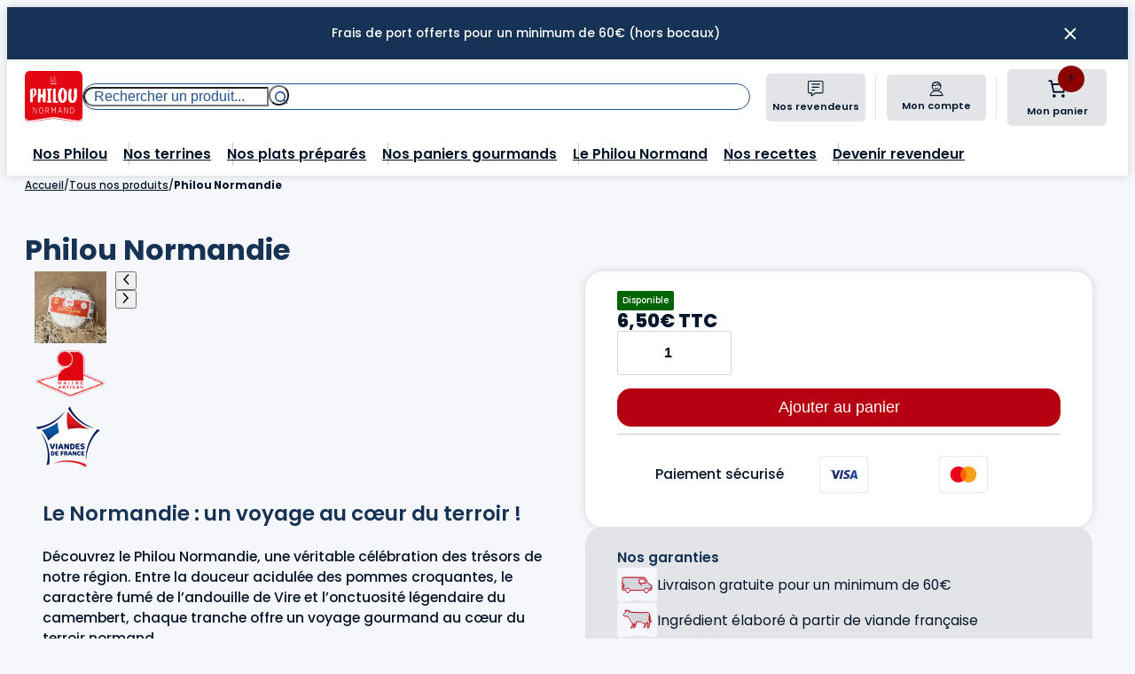

--- FILE ---
content_type: text/html; charset=UTF-8
request_url: https://www.lephilounormand.fr/produit/saucisson-sec-normandie/
body_size: 47126
content:
<!DOCTYPE html><html lang="fr-FR"><head><meta charset="UTF-8" /><script defer src="[data-uri]"></script><script>(()=>{class RocketLazyLoadScripts{constructor(){this.v="2.0.4",this.userEvents=["keydown","keyup","mousedown","mouseup","mousemove","mouseover","mouseout","touchmove","touchstart","touchend","touchcancel","wheel","click","dblclick","input"],this.attributeEvents=["onblur","onclick","oncontextmenu","ondblclick","onfocus","onmousedown","onmouseenter","onmouseleave","onmousemove","onmouseout","onmouseover","onmouseup","onmousewheel","onscroll","onsubmit"]}async t(){this.i(),this.o(),/iP(ad|hone)/.test(navigator.userAgent)&&this.h(),this.u(),this.l(this),this.m(),this.k(this),this.p(this),this._(),await Promise.all([this.R(),this.L()]),this.lastBreath=Date.now(),this.S(this),this.P(),this.D(),this.O(),this.M(),await this.C(this.delayedScripts.normal),await this.C(this.delayedScripts.defer),await this.C(this.delayedScripts.async),await this.T(),await this.F(),await this.j(),await this.A(),window.dispatchEvent(new Event("rocket-allScriptsLoaded")),this.everythingLoaded=!0,this.lastTouchEnd&&await new Promise(t=>setTimeout(t,500-Date.now()+this.lastTouchEnd)),this.I(),this.H(),this.U(),this.W()}i(){this.CSPIssue=sessionStorage.getItem("rocketCSPIssue"),document.addEventListener("securitypolicyviolation",t=>{this.CSPIssue||"script-src-elem"!==t.violatedDirective||"data"!==t.blockedURI||(this.CSPIssue=!0,sessionStorage.setItem("rocketCSPIssue",!0))},{isRocket:!0})}o(){window.addEventListener("pageshow",t=>{this.persisted=t.persisted,this.realWindowLoadedFired=!0},{isRocket:!0}),window.addEventListener("pagehide",()=>{this.onFirstUserAction=null},{isRocket:!0})}h(){let t;function e(e){t=e}window.addEventListener("touchstart",e,{isRocket:!0}),window.addEventListener("touchend",function i(o){o.changedTouches[0]&&t.changedTouches[0]&&Math.abs(o.changedTouches[0].pageX-t.changedTouches[0].pageX)<10&&Math.abs(o.changedTouches[0].pageY-t.changedTouches[0].pageY)<10&&o.timeStamp-t.timeStamp<200&&(window.removeEventListener("touchstart",e,{isRocket:!0}),window.removeEventListener("touchend",i,{isRocket:!0}),"INPUT"===o.target.tagName&&"text"===o.target.type||(o.target.dispatchEvent(new TouchEvent("touchend",{target:o.target,bubbles:!0})),o.target.dispatchEvent(new MouseEvent("mouseover",{target:o.target,bubbles:!0})),o.target.dispatchEvent(new PointerEvent("click",{target:o.target,bubbles:!0,cancelable:!0,detail:1,clientX:o.changedTouches[0].clientX,clientY:o.changedTouches[0].clientY})),event.preventDefault()))},{isRocket:!0})}q(t){this.userActionTriggered||("mousemove"!==t.type||this.firstMousemoveIgnored?"keyup"===t.type||"mouseover"===t.type||"mouseout"===t.type||(this.userActionTriggered=!0,this.onFirstUserAction&&this.onFirstUserAction()):this.firstMousemoveIgnored=!0),"click"===t.type&&t.preventDefault(),t.stopPropagation(),t.stopImmediatePropagation(),"touchstart"===this.lastEvent&&"touchend"===t.type&&(this.lastTouchEnd=Date.now()),"click"===t.type&&(this.lastTouchEnd=0),this.lastEvent=t.type,t.composedPath&&t.composedPath()[0].getRootNode()instanceof ShadowRoot&&(t.rocketTarget=t.composedPath()[0]),this.savedUserEvents.push(t)}u(){this.savedUserEvents=[],this.userEventHandler=this.q.bind(this),this.userEvents.forEach(t=>window.addEventListener(t,this.userEventHandler,{passive:!1,isRocket:!0})),document.addEventListener("visibilitychange",this.userEventHandler,{isRocket:!0})}U(){this.userEvents.forEach(t=>window.removeEventListener(t,this.userEventHandler,{passive:!1,isRocket:!0})),document.removeEventListener("visibilitychange",this.userEventHandler,{isRocket:!0}),this.savedUserEvents.forEach(t=>{(t.rocketTarget||t.target).dispatchEvent(new window[t.constructor.name](t.type,t))})}m(){const t="return false",e=Array.from(this.attributeEvents,t=>"data-rocket-"+t),i="["+this.attributeEvents.join("],[")+"]",o="[data-rocket-"+this.attributeEvents.join("],[data-rocket-")+"]",s=(e,i,o)=>{o&&o!==t&&(e.setAttribute("data-rocket-"+i,o),e["rocket"+i]=new Function("event",o),e.setAttribute(i,t))};new MutationObserver(t=>{for(const n of t)"attributes"===n.type&&(n.attributeName.startsWith("data-rocket-")||this.everythingLoaded?n.attributeName.startsWith("data-rocket-")&&this.everythingLoaded&&this.N(n.target,n.attributeName.substring(12)):s(n.target,n.attributeName,n.target.getAttribute(n.attributeName))),"childList"===n.type&&n.addedNodes.forEach(t=>{if(t.nodeType===Node.ELEMENT_NODE)if(this.everythingLoaded)for(const i of[t,...t.querySelectorAll(o)])for(const t of i.getAttributeNames())e.includes(t)&&this.N(i,t.substring(12));else for(const e of[t,...t.querySelectorAll(i)])for(const t of e.getAttributeNames())this.attributeEvents.includes(t)&&s(e,t,e.getAttribute(t))})}).observe(document,{subtree:!0,childList:!0,attributeFilter:[...this.attributeEvents,...e]})}I(){this.attributeEvents.forEach(t=>{document.querySelectorAll("[data-rocket-"+t+"]").forEach(e=>{this.N(e,t)})})}N(t,e){const i=t.getAttribute("data-rocket-"+e);i&&(t.setAttribute(e,i),t.removeAttribute("data-rocket-"+e))}k(t){Object.defineProperty(HTMLElement.prototype,"onclick",{get(){return this.rocketonclick||null},set(e){this.rocketonclick=e,this.setAttribute(t.everythingLoaded?"onclick":"data-rocket-onclick","this.rocketonclick(event)")}})}S(t){function e(e,i){let o=e[i];e[i]=null,Object.defineProperty(e,i,{get:()=>o,set(s){t.everythingLoaded?o=s:e["rocket"+i]=o=s}})}e(document,"onreadystatechange"),e(window,"onload"),e(window,"onpageshow");try{Object.defineProperty(document,"readyState",{get:()=>t.rocketReadyState,set(e){t.rocketReadyState=e},configurable:!0}),document.readyState="loading"}catch(t){console.log("WPRocket DJE readyState conflict, bypassing")}}l(t){this.originalAddEventListener=EventTarget.prototype.addEventListener,this.originalRemoveEventListener=EventTarget.prototype.removeEventListener,this.savedEventListeners=[],EventTarget.prototype.addEventListener=function(e,i,o){o&&o.isRocket||!t.B(e,this)&&!t.userEvents.includes(e)||t.B(e,this)&&!t.userActionTriggered||e.startsWith("rocket-")||t.everythingLoaded?t.originalAddEventListener.call(this,e,i,o):(t.savedEventListeners.push({target:this,remove:!1,type:e,func:i,options:o}),"mouseenter"!==e&&"mouseleave"!==e||t.originalAddEventListener.call(this,e,t.savedUserEvents.push,o))},EventTarget.prototype.removeEventListener=function(e,i,o){o&&o.isRocket||!t.B(e,this)&&!t.userEvents.includes(e)||t.B(e,this)&&!t.userActionTriggered||e.startsWith("rocket-")||t.everythingLoaded?t.originalRemoveEventListener.call(this,e,i,o):t.savedEventListeners.push({target:this,remove:!0,type:e,func:i,options:o})}}J(t,e){this.savedEventListeners=this.savedEventListeners.filter(i=>{let o=i.type,s=i.target||window;return e!==o||t!==s||(this.B(o,s)&&(i.type="rocket-"+o),this.$(i),!1)})}H(){EventTarget.prototype.addEventListener=this.originalAddEventListener,EventTarget.prototype.removeEventListener=this.originalRemoveEventListener,this.savedEventListeners.forEach(t=>this.$(t))}$(t){t.remove?this.originalRemoveEventListener.call(t.target,t.type,t.func,t.options):this.originalAddEventListener.call(t.target,t.type,t.func,t.options)}p(t){let e;function i(e){return t.everythingLoaded?e:e.split(" ").map(t=>"load"===t||t.startsWith("load.")?"rocket-jquery-load":t).join(" ")}function o(o){function s(e){const s=o.fn[e];o.fn[e]=o.fn.init.prototype[e]=function(){return this[0]===window&&t.userActionTriggered&&("string"==typeof arguments[0]||arguments[0]instanceof String?arguments[0]=i(arguments[0]):"object"==typeof arguments[0]&&Object.keys(arguments[0]).forEach(t=>{const e=arguments[0][t];delete arguments[0][t],arguments[0][i(t)]=e})),s.apply(this,arguments),this}}if(o&&o.fn&&!t.allJQueries.includes(o)){const e={DOMContentLoaded:[],"rocket-DOMContentLoaded":[]};for(const t in e)document.addEventListener(t,()=>{e[t].forEach(t=>t())},{isRocket:!0});o.fn.ready=o.fn.init.prototype.ready=function(i){function s(){parseInt(o.fn.jquery)>2?setTimeout(()=>i.bind(document)(o)):i.bind(document)(o)}return"function"==typeof i&&(t.realDomReadyFired?!t.userActionTriggered||t.fauxDomReadyFired?s():e["rocket-DOMContentLoaded"].push(s):e.DOMContentLoaded.push(s)),o([])},s("on"),s("one"),s("off"),t.allJQueries.push(o)}e=o}t.allJQueries=[],o(window.jQuery),Object.defineProperty(window,"jQuery",{get:()=>e,set(t){o(t)}})}P(){const t=new Map;document.write=document.writeln=function(e){const i=document.currentScript,o=document.createRange(),s=i.parentElement;let n=t.get(i);void 0===n&&(n=i.nextSibling,t.set(i,n));const c=document.createDocumentFragment();o.setStart(c,0),c.appendChild(o.createContextualFragment(e)),s.insertBefore(c,n)}}async R(){return new Promise(t=>{this.userActionTriggered?t():this.onFirstUserAction=t})}async L(){return new Promise(t=>{document.addEventListener("DOMContentLoaded",()=>{this.realDomReadyFired=!0,t()},{isRocket:!0})})}async j(){return this.realWindowLoadedFired?Promise.resolve():new Promise(t=>{window.addEventListener("load",t,{isRocket:!0})})}M(){this.pendingScripts=[];this.scriptsMutationObserver=new MutationObserver(t=>{for(const e of t)e.addedNodes.forEach(t=>{"SCRIPT"!==t.tagName||t.noModule||t.isWPRocket||this.pendingScripts.push({script:t,promise:new Promise(e=>{const i=()=>{const i=this.pendingScripts.findIndex(e=>e.script===t);i>=0&&this.pendingScripts.splice(i,1),e()};t.addEventListener("load",i,{isRocket:!0}),t.addEventListener("error",i,{isRocket:!0}),setTimeout(i,1e3)})})})}),this.scriptsMutationObserver.observe(document,{childList:!0,subtree:!0})}async F(){await this.X(),this.pendingScripts.length?(await this.pendingScripts[0].promise,await this.F()):this.scriptsMutationObserver.disconnect()}D(){this.delayedScripts={normal:[],async:[],defer:[]},document.querySelectorAll("script[type$=rocketlazyloadscript]").forEach(t=>{t.hasAttribute("data-rocket-src")?t.hasAttribute("async")&&!1!==t.async?this.delayedScripts.async.push(t):t.hasAttribute("defer")&&!1!==t.defer||"module"===t.getAttribute("data-rocket-type")?this.delayedScripts.defer.push(t):this.delayedScripts.normal.push(t):this.delayedScripts.normal.push(t)})}async _(){await this.L();let t=[];document.querySelectorAll("script[type$=rocketlazyloadscript][data-rocket-src]").forEach(e=>{let i=e.getAttribute("data-rocket-src");if(i&&!i.startsWith("data:")){i.startsWith("//")&&(i=location.protocol+i);try{const o=new URL(i).origin;o!==location.origin&&t.push({src:o,crossOrigin:e.crossOrigin||"module"===e.getAttribute("data-rocket-type")})}catch(t){}}}),t=[...new Map(t.map(t=>[JSON.stringify(t),t])).values()],this.Y(t,"preconnect")}async G(t){if(await this.K(),!0!==t.noModule||!("noModule"in HTMLScriptElement.prototype))return new Promise(e=>{let i;function o(){(i||t).setAttribute("data-rocket-status","executed"),e()}try{if(navigator.userAgent.includes("Firefox/")||""===navigator.vendor||this.CSPIssue)i=document.createElement("script"),[...t.attributes].forEach(t=>{let e=t.nodeName;"type"!==e&&("data-rocket-type"===e&&(e="type"),"data-rocket-src"===e&&(e="src"),i.setAttribute(e,t.nodeValue))}),t.text&&(i.text=t.text),t.nonce&&(i.nonce=t.nonce),i.hasAttribute("src")?(i.addEventListener("load",o,{isRocket:!0}),i.addEventListener("error",()=>{i.setAttribute("data-rocket-status","failed-network"),e()},{isRocket:!0}),setTimeout(()=>{i.isConnected||e()},1)):(i.text=t.text,o()),i.isWPRocket=!0,t.parentNode.replaceChild(i,t);else{const i=t.getAttribute("data-rocket-type"),s=t.getAttribute("data-rocket-src");i?(t.type=i,t.removeAttribute("data-rocket-type")):t.removeAttribute("type"),t.addEventListener("load",o,{isRocket:!0}),t.addEventListener("error",i=>{this.CSPIssue&&i.target.src.startsWith("data:")?(console.log("WPRocket: CSP fallback activated"),t.removeAttribute("src"),this.G(t).then(e)):(t.setAttribute("data-rocket-status","failed-network"),e())},{isRocket:!0}),s?(t.fetchPriority="high",t.removeAttribute("data-rocket-src"),t.src=s):t.src="data:text/javascript;base64,"+window.btoa(unescape(encodeURIComponent(t.text)))}}catch(i){t.setAttribute("data-rocket-status","failed-transform"),e()}});t.setAttribute("data-rocket-status","skipped")}async C(t){const e=t.shift();return e?(e.isConnected&&await this.G(e),this.C(t)):Promise.resolve()}O(){this.Y([...this.delayedScripts.normal,...this.delayedScripts.defer,...this.delayedScripts.async],"preload")}Y(t,e){this.trash=this.trash||[];let i=!0;var o=document.createDocumentFragment();t.forEach(t=>{const s=t.getAttribute&&t.getAttribute("data-rocket-src")||t.src;if(s&&!s.startsWith("data:")){const n=document.createElement("link");n.href=s,n.rel=e,"preconnect"!==e&&(n.as="script",n.fetchPriority=i?"high":"low"),t.getAttribute&&"module"===t.getAttribute("data-rocket-type")&&(n.crossOrigin=!0),t.crossOrigin&&(n.crossOrigin=t.crossOrigin),t.integrity&&(n.integrity=t.integrity),t.nonce&&(n.nonce=t.nonce),o.appendChild(n),this.trash.push(n),i=!1}}),document.head.appendChild(o)}W(){this.trash.forEach(t=>t.remove())}async T(){try{document.readyState="interactive"}catch(t){}this.fauxDomReadyFired=!0;try{await this.K(),this.J(document,"readystatechange"),document.dispatchEvent(new Event("rocket-readystatechange")),await this.K(),document.rocketonreadystatechange&&document.rocketonreadystatechange(),await this.K(),this.J(document,"DOMContentLoaded"),document.dispatchEvent(new Event("rocket-DOMContentLoaded")),await this.K(),this.J(window,"DOMContentLoaded"),window.dispatchEvent(new Event("rocket-DOMContentLoaded"))}catch(t){console.error(t)}}async A(){try{document.readyState="complete"}catch(t){}try{await this.K(),this.J(document,"readystatechange"),document.dispatchEvent(new Event("rocket-readystatechange")),await this.K(),document.rocketonreadystatechange&&document.rocketonreadystatechange(),await this.K(),this.J(window,"load"),window.dispatchEvent(new Event("rocket-load")),await this.K(),window.rocketonload&&window.rocketonload(),await this.K(),this.allJQueries.forEach(t=>t(window).trigger("rocket-jquery-load")),await this.K(),this.J(window,"pageshow");const t=new Event("rocket-pageshow");t.persisted=this.persisted,window.dispatchEvent(t),await this.K(),window.rocketonpageshow&&window.rocketonpageshow({persisted:this.persisted})}catch(t){console.error(t)}}async K(){Date.now()-this.lastBreath>45&&(await this.X(),this.lastBreath=Date.now())}async X(){return document.hidden?new Promise(t=>setTimeout(t)):new Promise(t=>requestAnimationFrame(t))}B(t,e){return e===document&&"readystatechange"===t||(e===document&&"DOMContentLoaded"===t||(e===window&&"DOMContentLoaded"===t||(e===window&&"load"===t||e===window&&"pageshow"===t)))}static run(){(new RocketLazyLoadScripts).t()}}RocketLazyLoadScripts.run()})();</script> <meta name="viewport" content="width=device-width, initial-scale=1" /><meta name='robots' content='index, follow, max-image-preview:large, max-snippet:-1, max-video-preview:-1' />  <script data-cfasync="false" data-pagespeed-no-defer>var gtm4wp_datalayer_name = "dataLayer";
	var dataLayer = dataLayer || [];</script> <link rel="canonical" href="https://www.lephilounormand.fr/produit/saucisson-sec-normandie/" /><meta property="og:locale" content="fr_FR" /><meta property="og:type" content="article" /><meta property="og:title" content="Philou Normandie - www.lephilounormand.fr" /><meta property="og:description" content="Le Normandie : un voyage au cœur du terroir ! Découvrez le Philou Normandie, une véritable célébration des trésors de notre région. Entre la douceur acidulée des pommes croquantes, le caractère fumé de l’andouille de Vire et l’onctuosité légendaire du camembert, chaque tranche offre un voyage gourmand au cœur du terroir normand.  Tout commence par une sélection rigoureuse des ingrédients emblématiques de la Normandie : Les pommes, l’andouille de Vire fumée et le camembert crémeux. Une préparation minutieuse et un affinage soigné garantissent une harmonie parfaite entre les ingrédients.  Idéal pour un apéritif original ou en plateau dégustation. Sa texture moelleuse et ses saveurs équilibrées en font une expérience culinaire à ne pas manquer, parfaite pour émerveiller vos convives ou vous offrir un moment de plaisir régional." /><meta property="og:url" content="https://www.lephilounormand.fr/produit/saucisson-sec-normandie/" /><meta property="og:site_name" content="www.lephilounormand.fr" /><meta property="article:modified_time" content="2025-12-16T07:10:48+00:00" /><meta property="og:image" content="https://www.lephilounormand.fr/wp-content/uploads/2025/02/Saucisson-le-Normandie-e1736346797819.jpg" /><meta property="og:image:width" content="1440" /><meta property="og:image:height" content="1082" /><meta property="og:image:type" content="image/jpeg" /><meta name="twitter:card" content="summary_large_image" /><meta name="twitter:label1" content="Durée de lecture estimée" /><meta name="twitter:data1" content="1 minute" /> <script type="application/ld+json" class="yoast-schema-graph">{"@context":"https://schema.org","@graph":[{"@type":"WebPage","@id":"https://www.lephilounormand.fr/produit/saucisson-sec-normandie/","url":"https://www.lephilounormand.fr/produit/saucisson-sec-normandie/","name":"Philou Normandie - www.lephilounormand.fr","isPartOf":{"@id":"https://www.lephilounormand.fr/#website"},"primaryImageOfPage":{"@id":"https://www.lephilounormand.fr/produit/saucisson-sec-normandie/#primaryimage"},"image":{"@id":"https://www.lephilounormand.fr/produit/saucisson-sec-normandie/#primaryimage"},"thumbnailUrl":"https://www.lephilounormand.fr/wp-content/uploads/2025/02/Saucisson-le-Normandie-e1736346797819.jpg","datePublished":"2023-04-19T07:51:41+00:00","dateModified":"2025-12-16T07:10:48+00:00","breadcrumb":{"@id":"https://www.lephilounormand.fr/produit/saucisson-sec-normandie/#breadcrumb"},"inLanguage":"fr-FR","potentialAction":[{"@type":"ReadAction","target":["https://www.lephilounormand.fr/produit/saucisson-sec-normandie/"]}]},{"@type":"ImageObject","inLanguage":"fr-FR","@id":"https://www.lephilounormand.fr/produit/saucisson-sec-normandie/#primaryimage","url":"https://www.lephilounormand.fr/wp-content/uploads/2025/02/Saucisson-le-Normandie-e1736346797819.jpg","contentUrl":"https://www.lephilounormand.fr/wp-content/uploads/2025/02/Saucisson-le-Normandie-e1736346797819.jpg","width":1440,"height":1082,"caption":"Saucisson le Normandie"},{"@type":"BreadcrumbList","@id":"https://www.lephilounormand.fr/produit/saucisson-sec-normandie/#breadcrumb","itemListElement":[{"@type":"ListItem","position":1,"name":"Accueil","item":"https://www.lephilounormand.fr/"},{"@type":"ListItem","position":2,"name":"Tous nos produits","item":"https://www.lephilounormand.fr/boutique/"},{"@type":"ListItem","position":3,"name":"Philou Normandie"}]},{"@type":"WebSite","@id":"https://www.lephilounormand.fr/#website","url":"https://www.lephilounormand.fr/","name":"www.lephilounormand.fr","description":"","publisher":{"@id":"https://www.lephilounormand.fr/#organization"},"potentialAction":[{"@type":"SearchAction","target":{"@type":"EntryPoint","urlTemplate":"https://www.lephilounormand.fr/?s={search_term_string}"},"query-input":{"@type":"PropertyValueSpecification","valueRequired":true,"valueName":"search_term_string"}}],"inLanguage":"fr-FR"},{"@type":"Organization","@id":"https://www.lephilounormand.fr/#organization","name":"www.lephilounormand.fr","url":"https://www.lephilounormand.fr/","logo":{"@type":"ImageObject","inLanguage":"fr-FR","@id":"https://www.lephilounormand.fr/#/schema/logo/image/","url":"https://www.lephilounormand.fr/wp-content/uploads/2025/02/logo.svg","contentUrl":"https://www.lephilounormand.fr/wp-content/uploads/2025/02/logo.svg","width":1,"height":1,"caption":"www.lephilounormand.fr"},"image":{"@id":"https://www.lephilounormand.fr/#/schema/logo/image/"}}]}</script> <title>Philou Normandie - www.lephilounormand.fr</title><link data-rocket-prefetch href="https://static.axept.io" rel="dns-prefetch"><link data-rocket-prefetch href="https://www.googletagmanager.com" rel="dns-prefetch"><link data-rocket-prefetch href="https://cdn.jsdelivr.net" rel="dns-prefetch"><style id="wpr-usedcss">img:is([sizes=auto i],[sizes^="auto," i]){contain-intrinsic-size:3000px 1500px}input:-webkit-autofill{-webkit-box-shadow:0 0 0 30px #fff inset}@keyframes spin{0%{transform:rotate(0)}100%{transform:rotate(360deg)}}:root :where(p.has-background){padding:1.25em 2.375em}:where(p.has-text-color:not(.has-link-color)) a{color:inherit}.wp-block-image>a,.wp-block-image>figure>a{display:inline-block}.wp-block-image img{box-sizing:border-box;height:auto;max-width:100%;vertical-align:bottom}.wp-block-image[style*=border-radius] img,.wp-block-image[style*=border-radius]>a{border-radius:inherit}.wp-block-image.aligncenter{text-align:center}.wp-block-image.alignfull>a,.wp-block-image.alignwide>a{width:100%}.wp-block-image.alignfull img,.wp-block-image.alignwide img{height:auto;width:100%}.wp-block-image .aligncenter,.wp-block-image.aligncenter{display:table}.wp-block-image .aligncenter{margin-left:auto;margin-right:auto}.wp-block-image :where(figcaption){margin-bottom:1em;margin-top:.5em}:root :where(.wp-block-image.is-style-rounded img,.wp-block-image .is-style-rounded img){border-radius:9999px}.wp-block-image figure{margin:0}@keyframes show-content-image{0%{visibility:hidden}99%{visibility:hidden}to{visibility:visible}}.wp-block-group{box-sizing:border-box}:where(.wp-block-group.wp-block-group-is-layout-constrained){position:relative}.wp-block-site-logo{box-sizing:border-box;line-height:0}.wp-block-site-logo a{display:inline-block;line-height:0}.wp-block-site-logo img{height:auto;max-width:100%}.wp-block-site-logo a,.wp-block-site-logo img{border-radius:inherit}.wp-block-site-logo.aligncenter{margin-left:auto;margin-right:auto;text-align:center}:root :where(.wp-block-site-logo.is-style-rounded){border-radius:9999px}.wp-block-search__button{margin-left:10px;word-break:normal}.wp-block-search__button.has-icon{line-height:0}.wp-block-search__button svg{height:1.25em;min-height:24px;min-width:24px;width:1.25em;fill:currentColor;vertical-align:text-bottom}:where(.wp-block-search__button){border:1px solid #ccc;padding:6px 10px}.wp-block-search__inside-wrapper{display:flex;flex:auto;flex-wrap:nowrap;max-width:100%}.wp-block-search__label{width:100%}:where(.wp-block-search__input){appearance:none;border:1px solid #949494;flex-grow:1;font-family:inherit;font-size:inherit;font-style:inherit;font-weight:inherit;letter-spacing:inherit;line-height:inherit;margin-left:0;margin-right:0;min-width:3rem;padding:8px;text-decoration:unset!important;text-transform:inherit}:where(.wp-block-search__button-inside .wp-block-search__inside-wrapper){background-color:#fff;border:1px solid #949494;box-sizing:border-box;padding:4px}:where(.wp-block-search__button-inside .wp-block-search__inside-wrapper) .wp-block-search__input{border:none;border-radius:0;padding:0 4px}:where(.wp-block-search__button-inside .wp-block-search__inside-wrapper) .wp-block-search__input:focus{outline:0}:where(.wp-block-search__button-inside .wp-block-search__inside-wrapper) :where(.wp-block-search__button){padding:4px 8px}.wp-block-search.aligncenter .wp-block-search__inside-wrapper{margin:auto}.wc-block-grid__product-price{display:block}.screen-reader-text{clip:rect(1px,1px,1px,1px);word-wrap:normal!important;border:0;clip-path:inset(50%);height:1px;margin:-1px;overflow:hidden;overflow-wrap:normal!important;padding:0;position:absolute!important;width:1px}.screen-reader-text:focus{clip:auto!important;background-color:#fff;border-radius:3px;box-shadow:0 0 2px 2px rgba(0,0,0,.6);clip-path:none;color:#2b2d2f;display:block;font-size:.875rem;font-weight:700;height:auto;left:5px;line-height:normal;padding:15px 23px 14px;text-decoration:none;top:5px;width:auto;z-index:100000}:root{--drawer-width:480px}table.wc-block-cart-items,table.wc-block-cart-items th{background:0 0!important;border:0;margin:0}table.wc-block-cart-items{width:100%}table.wc-block-cart-items .wc-block-cart-items__header{font-size:var(--wp--preset--font-size--small,14px);line-height:20px;text-transform:uppercase}table.wc-block-cart-items .wc-block-cart-items__header .wc-block-cart-items__header-image{width:80px}table.wc-block-cart-items .wc-block-cart-items__header .wc-block-cart-items__header-product{visibility:hidden}table.wc-block-cart-items .wc-block-cart-items__header .wc-block-cart-items__header-total{text-align:right;width:100px}table.wc-block-cart-items .wc-block-cart-items__header th{font-weight:500}.is-mobile table.wc-block-cart-items .wc-block-cart-items__header{display:none}.wc-block-components-formatted-money-amount{white-space:nowrap}.wc-block-components-notices{display:block;margin:1.5em 0}.wc-block-components-notices:first-child{margin-top:0}.wc-block-components-notices:empty{margin:0}.wc-block-components-totals-item{align-items:center;box-sizing:border-box;display:flex;flex-wrap:wrap;width:100%}.wc-block-components-totals-item__label{flex-grow:1}.wc-block-components-totals-item__description{font-size:.875em;width:100%}.wc-block-mini-cart__quantity-badge{align-items:center;display:flex;position:relative}.wc-block-mini-cart__quantity-badge:empty{display:none}.wc-block-mini-cart__badge{align-items:center;border-radius:1em;box-sizing:border-box;display:flex;font-size:.875em;font-weight:600;height:1.4285714286em;justify-content:center;left:100%;margin-left:-44%;min-width:1.4285714286em;padding:0 .25em;position:absolute;transform:translateY(-50%);white-space:nowrap;z-index:1}.wc-block-mini-cart__badge[hidden]{display:none}:where(.wc-block-mini-cart__badge){background-color:transparent;color:transparent}.wc-block-mini-cart__badge:empty{opacity:0}.wc-block-mini-cart__icon{display:block;height:2em;margin:-.25em;width:2em}.wc-block-mini-cart{display:inline-block}.wc-block-mini-cart__template-part,.wp-block-woocommerce-mini-cart-contents{height:100%}@media screen and (max-height:500px){.wp-block-woocommerce-mini-cart-contents{height:auto}.wc-block-mini-cart__drawer{overflow-y:auto}.wc-block-mini-cart__footer{position:static}}.wc-block-mini-cart__button{align-items:center;background-color:transparent;border:none;color:inherit;display:flex;font-family:inherit;font-size:inherit;font-weight:inherit;gap:.5em;line-height:1;padding:.5em;white-space:nowrap}.wc-block-mini-cart__button:hover:not([disabled]){cursor:pointer}.wc-block-mini-cart__button .wc-block-mini-cart__icon{height:1.5em;margin:0;width:1.5em}.wc-block-mini-cart__drawer{font-size:1rem}.wc-block-mini-cart__drawer .wp-block-woocommerce-mini-cart-contents{box-sizing:border-box;justify-content:center;padding:0;position:relative}.wc-block-mini-cart__drawer .wp-block-woocommerce-mini-cart-contents .wc-block-components-notices{margin:16px 48px -16px 16px;margin-bottom:unset}.wc-block-mini-cart__drawer .wp-block-woocommerce-mini-cart-contents .wc-block-components-notices:empty{display:none}:where(.wp-block-woocommerce-mini-cart-contents){background:#fff}.wp-block-woocommerce-empty-mini-cart-contents-block,.wp-block-woocommerce-filled-mini-cart-contents-block{background:inherit;display:flex;flex-direction:column;height:100%;max-height:fill-available}.wp-block-woocommerce-empty-mini-cart-contents-block[hidden],.wp-block-woocommerce-filled-mini-cart-contents-block[hidden]{display:none}.wp-block-woocommerce-empty-mini-cart-contents-block{justify-content:center}.wp-block-woocommerce-filled-mini-cart-contents-block{justify-content:space-between}.wp-block-woocommerce-empty-mini-cart-contents-block .wc-block-mini-cart__empty-cart-wrapper{overflow-y:auto;padding:48px 16px 16px}h2.wc-block-mini-cart__title{align-items:baseline;background:inherit;display:flex;font-size:2em;margin:16px 16px -32px;mask-image:linear-gradient(#000 calc(100% - 24px),transparent);padding-bottom:32px;z-index:1}h2.wc-block-mini-cart__title span:first-child{margin-right:8px}.wc-block-mini-cart__items{display:flex;flex-direction:column;flex-grow:1;overflow-y:auto;padding:16px 16px 0}.wc-block-mini-cart__items .wc-block-mini-cart__products-table{margin-bottom:auto}.wc-block-mini-cart__footer{border-top:1px solid;padding:24px 16px}.wc-block-mini-cart__footer .wc-block-components-totals-item.wc-block-mini-cart__footer-subtotal{font-weight:600;margin-bottom:16px}.wc-block-mini-cart__footer .wc-block-components-totals-item.wc-block-mini-cart__footer-subtotal .wc-block-components-totals-item__description{display:none;font-size:.75em;font-weight:400}.wc-block-mini-cart__footer .wc-block-mini-cart__footer-actions{display:flex;gap:16px}.wc-block-mini-cart__footer .wc-block-mini-cart__footer-actions .wc-block-components-button,.wc-block-mini-cart__footer .wc-block-mini-cart__footer-actions .wp-block-button,.wc-block-mini-cart__footer .wc-block-mini-cart__footer-actions .wp-block-woocommerce-mini-cart-cart-button-block,.wc-block-mini-cart__footer .wc-block-mini-cart__footer-actions .wp-block-woocommerce-mini-cart-checkout-button-block{display:inline-flex;flex-grow:1}@media only screen and (min-width:480px){.wc-block-mini-cart__footer .wc-block-components-totals-item.wc-block-mini-cart__footer-subtotal .wc-block-components-totals-item__description{display:unset}.wc-block-mini-cart__footer .wc-block-mini-cart__footer-actions .wp-block-woocommerce-mini-cart-cart-button-block{display:inline-flex}}@media only screen and (max-width:480px){.wc-block-mini-cart__footer .wc-block-mini-cart__footer-actions{flex-direction:column}}.wc-block-mini-cart__shopping-button{display:flex;justify-content:center}.wc-block-mini-cart__shopping-button a{border:2px solid;color:currentColor;font-weight:600;padding:12px 24px;text-decoration:none}.wc-block-mini-cart__shopping-button a:focus,.wc-block-mini-cart__shopping-button a:hover{background-color:#1e1e1e;border-color:#1e1e1e;color:#fff}:root{--drawer-width:480px;--neg-drawer-width:calc(var(--drawer-width)*-1)}@keyframes fadein{0%{opacity:0}to{opacity:1}}@keyframes slidein{0%{transform:translateX(0)}to{transform:translateX(max(-100%,var(--neg-drawer-width)))}}.wc-block-components-drawer__screen-overlay{background-color:rgba(95,95,95,.35);bottom:0;left:0;opacity:1;position:fixed;right:0;top:0;transition:opacity .3s;z-index:9999}.wc-block-components-drawer__screen-overlay--with-slide-out{transition:opacity .3s}.wc-block-components-drawer__screen-overlay--with-slide-in{animation-duration:.3s;animation-name:fadein}.wc-block-components-drawer__screen-overlay--is-hidden{opacity:0;pointer-events:none}.wc-block-components-drawer{background:#fff;border-left:1px solid;display:block;height:100%;left:100%;max-width:100%;position:fixed;right:0;top:0;transform:translateX(max(-100%,var(--neg-drawer-width)));width:var(--drawer-width)}.wc-block-components-drawer__screen-overlay--with-slide-out .wc-block-components-drawer{transition:transform .3s}.wc-block-components-drawer__screen-overlay--with-slide-in .wc-block-components-drawer{animation-duration:.3s;animation-name:slidein}.wc-block-components-drawer__screen-overlay--is-hidden .wc-block-components-drawer{transform:translateX(0)}@media screen and (prefers-reduced-motion:reduce){.wc-block-components-drawer,.wc-block-components-drawer__screen-overlay{animation-name:none!important;transition:none!important}}.wc-block-components-button.wc-block-components-drawer__close{background:0 0!important;border:0;border-radius:0;color:inherit!important;margin:-1em;opacity:.6;padding:0;padding:1em!important;position:absolute!important;right:12px;top:12px;vertical-align:baseline;z-index:2}.wc-block-components-button.wc-block-components-drawer__close:active,.wc-block-components-button.wc-block-components-drawer__close:focus,.wc-block-components-button.wc-block-components-drawer__close:hover{opacity:1}.wc-block-components-button.wc-block-components-drawer__close:focus:not(:focus-visible){box-shadow:none;outline:0}.wc-block-components-button.wc-block-components-drawer__close svg{fill:currentColor;display:block}.wc-block-components-drawer__content{height:100dvh;position:relative}.wp-block-navigation .wp-block-navigation-item__label{overflow-wrap:break-word}.wp-block-navigation{position:relative}.wp-block-navigation ul{margin-bottom:0;margin-left:0;margin-top:0;padding-left:0}.wp-block-navigation ul,.wp-block-navigation ul li{list-style:none;padding:0}.wp-block-navigation .wp-block-navigation-item{align-items:center;background-color:inherit;display:flex;position:relative}.wp-block-navigation .wp-block-navigation-item .wp-block-navigation__submenu-container:empty{display:none}.wp-block-navigation .wp-block-navigation-item__content{display:block;z-index:1}.wp-block-navigation .wp-block-navigation-item__content.wp-block-navigation-item__content{color:inherit}.wp-block-navigation :where(a),.wp-block-navigation :where(a:active),.wp-block-navigation :where(a:focus){text-decoration:none}.wp-block-navigation{--navigation-layout-justification-setting:flex-start;--navigation-layout-direction:row;--navigation-layout-wrap:wrap;--navigation-layout-justify:flex-start;--navigation-layout-align:center}.wp-block-navigation.is-vertical{--navigation-layout-direction:column;--navigation-layout-justify:initial;--navigation-layout-align:flex-start}.wp-block-navigation.items-justified-right{--navigation-layout-justification-setting:flex-end;--navigation-layout-justify:flex-end}.wp-block-navigation.items-justified-right.is-vertical{--navigation-layout-align:flex-end}.wp-block-navigation .has-child .wp-block-navigation__submenu-container{align-items:normal;background-color:inherit;color:inherit;display:flex;flex-direction:column;opacity:0;position:absolute;z-index:2}@media not (prefers-reduced-motion){.wp-block-image img.hide{visibility:hidden}.wp-block-image img.show{animation:.4s show-content-image}.wp-block-navigation .has-child .wp-block-navigation__submenu-container{transition:opacity .1s linear}}.wp-block-navigation .has-child .wp-block-navigation__submenu-container{height:0;overflow:hidden;visibility:hidden;width:0}.wp-block-navigation .has-child .wp-block-navigation__submenu-container>.wp-block-navigation-item>.wp-block-navigation-item__content{display:flex;flex-grow:1;padding:.5em 1em}.wp-block-navigation .has-child .wp-block-navigation__submenu-container .wp-block-navigation-item__content{margin:0}.wp-block-navigation .has-child .wp-block-navigation__submenu-container{left:-1px;top:100%}@media (min-width:782px){.wp-block-navigation .has-child .wp-block-navigation__submenu-container .wp-block-navigation__submenu-container{left:100%;top:-1px}.wp-block-navigation .has-child .wp-block-navigation__submenu-container .wp-block-navigation__submenu-container:before{background:#0000;content:"";display:block;height:100%;position:absolute;right:100%;width:.5em}.wp-block-navigation.has-background .has-child .wp-block-navigation__submenu-container .wp-block-navigation__submenu-container{left:100%;top:0}}.wp-block-navigation .has-child:not(.open-on-click):hover>.wp-block-navigation__submenu-container,.wp-block-navigation .has-child:not(.open-on-click):not(.open-on-hover-click):focus-within>.wp-block-navigation__submenu-container{height:auto;min-width:200px;opacity:1;overflow:visible;visibility:visible;width:auto}.wp-block-navigation.has-background .has-child .wp-block-navigation__submenu-container{left:0;top:100%}button.wp-block-navigation-item__content{background-color:initial;border:none;color:currentColor;font-family:inherit;font-size:inherit;font-style:inherit;font-weight:inherit;letter-spacing:inherit;line-height:inherit;text-align:left;text-transform:inherit}.wp-block-navigation__container,.wp-block-navigation__responsive-container{gap:inherit}:where(.wp-block-navigation.has-background .wp-block-navigation-item a:not(.wp-element-button)),:where(.wp-block-navigation.has-background .wp-block-navigation-submenu a:not(.wp-element-button)){padding:.5em 1em}:where(.wp-block-navigation .wp-block-navigation__submenu-container .wp-block-navigation-item a:not(.wp-element-button)),:where(.wp-block-navigation .wp-block-navigation__submenu-container .wp-block-navigation-submenu a:not(.wp-element-button)),:where(.wp-block-navigation .wp-block-navigation__submenu-container .wp-block-navigation-submenu button.wp-block-navigation-item__content),:where(.wp-block-navigation .wp-block-navigation__submenu-container .wp-block-pages-list__item button.wp-block-navigation-item__content){padding:.5em 1em}.wp-block-navigation.items-justified-right .wp-block-navigation__container .has-child .wp-block-navigation__submenu-container{left:auto;right:0}.wp-block-navigation.items-justified-right .wp-block-navigation__container .has-child .wp-block-navigation__submenu-container .wp-block-navigation__submenu-container{left:-1px;right:-1px}.wp-block-navigation:not(.has-background) .wp-block-navigation__submenu-container{background-color:#fff;border:1px solid #00000026}.wp-block-navigation.has-background .wp-block-navigation__submenu-container{background-color:inherit}.wp-block-navigation:not(.has-text-color) .wp-block-navigation__submenu-container{color:#000}.wp-block-navigation__container{align-items:var(--navigation-layout-align,initial);display:flex;flex-direction:var(--navigation-layout-direction,initial);flex-wrap:var(--navigation-layout-wrap,wrap);justify-content:var(--navigation-layout-justify,initial);list-style:none;margin:0;padding-left:0}.wp-block-navigation__container:only-child{flex-grow:1}.wp-block-navigation__responsive-container{bottom:0;display:none;left:0;position:fixed;right:0;top:0}.wp-block-post-title{box-sizing:border-box;word-break:break-word}.wp-block-post-title :where(a){display:inline-block;font-family:inherit;font-size:inherit;font-style:inherit;font-weight:inherit;letter-spacing:inherit;line-height:inherit;text-decoration:inherit}.wc-block-components-notice-banner{align-content:flex-start;align-items:stretch;background-color:#fff;border:1px solid #2f2f2f;border-radius:4px;box-sizing:border-box;color:#2f2f2f;display:flex;font-size:.875em;font-weight:400;gap:12px;line-height:1.5;margin:16px 0;padding:16px!important}.wc-block-components-notice-banner>svg{fill:#fff;background-color:#2f2f2f;border-radius:50%;flex-grow:0;flex-shrink:0;height:100%;padding:2px}.wc-block-components-notice-banner>.wc-block-components-button{background:0 0!important;border:0!important;box-shadow:none!important;color:#2f2f2f!important;flex:0 0 16px;height:16px!important;margin:6px 0 0 auto!important;min-height:auto!important;min-width:0!important;opacity:.6;outline:0!important;padding:0!important;width:16px!important}.wc-block-components-notice-banner>.wc-block-components-button>svg{margin:0!important}.wc-block-components-notice-banner>.wc-block-components-button:active,.wc-block-components-notice-banner>.wc-block-components-button:focus,.wc-block-components-notice-banner>.wc-block-components-button:hover{opacity:1}.wc-block-components-notice-banner>.wc-block-components-button:focus{outline:currentColor solid 2px!important;outline-offset:0}.wc-block-components-notice-banner:focus{outline-width:0}.wc-block-components-notice-banner:focus-visible{outline-style:solid;outline-width:2px}.woocommerce.wc-block-store-notices.alignwide{max-width:var(--wp--style--global--wide-size)}.wc-block-components-button:not(.is-link){align-items:center;display:inline-flex;height:auto;justify-content:center;position:relative;text-align:center;transition:box-shadow .1s linear}.wc-block-components-button:not(.is-link):focus{box-shadow:0 0 0 2px #0675c4;box-shadow:inset 0 0 0 1px #fff,0 0 0 2px #0675c4;outline:transparent solid 3px}.wc-block-components-button:not(.is-link) .wc-block-components-button__text{text-wrap:balance;text-wrap:pretty;display:block}.wc-block-components-button:not(.is-link) .wc-block-components-button__text>svg{fill:currentColor}.wc-block-components-button:not(.is-link).text{color:#1e1e1e}.wc-block-components-button:not(.is-link).text:hover{opacity:.9}.wc-block-components-button:not(.is-link):disabled .wc-block-components-button__text{opacity:.5}.wc-block-components-button:not(.is-link).is-style-outline{background:0 0;color:currentColor}.wc-block-components-button:not(.is-link).is-style-outline:not(:focus){box-shadow:inset 0 0 0 1px currentColor}.wc-block-components-button:not(.is-link).is-style-outline:active,.wc-block-components-button:not(.is-link).is-style-outline:disabled,.wc-block-components-button:not(.is-link).is-style-outline:focus,.wc-block-components-button:not(.is-link).is-style-outline:hover{background-color:#1e1e1e;color:#fff}.wc-block-components-button:not(.is-link).is-style-outline:hover{background-color:#1e1e1e;color:#fff;opacity:1}body:not(.woocommerce-block-theme-has-button-styles) .wc-block-components-button:not(.is-link){min-height:3em}body:not(.woocommerce-block-theme-has-button-styles) .wc-block-components-button:not(.is-link):focus{box-shadow:0 0 0 2px #0675c4;box-shadow:inset 0 0 0 1px #fff,0 0 0 2px #0675c4;outline:transparent solid 3px}body:not(.woocommerce-block-theme-has-button-styles) .wc-block-components-button:not(.is-link).text{color:#1e1e1e}body:not(.woocommerce-block-theme-has-button-styles) .wc-block-components-button:not(.is-link).text:hover{opacity:.9}:where(.wc-block-next-previous-buttons)[hidden]{display:none!important}:where(.wc-block-next-previous-buttons__icon){color:inherit}:where(.wc-block-next-previous-buttons__icon--left){padding:2px 2px 0 0}:where(.wc-block-next-previous-buttons__icon--right){padding:2px 0 0 2px}:where(.rtl) :where(.wc-block-next-previous-buttons__icon--left){padding:2px 0 0 2px}:where(.rtl) :where(.wc-block-next-previous-buttons__icon--right){padding:2px 2px 0 0}:where(.wc-block-next-previous-buttons__button){background:#fff;border:none;cursor:pointer;font-size:12px;height:40px;outline-offset:-2px;padding:0;pointer-events:all;width:40px;z-index:22}:where(.wc-block-next-previous-buttons__button[aria-disabled=true]){cursor:not-allowed}:where(.wc-block-next-previous-buttons__button[aria-disabled=true]) :where(.wc-block-next-previous-buttons__icon){opacity:30%}:where(.wc-block-product-gallery-large-image){flex-grow:1;overflow:hidden;position:relative;width:100%}:where(.wc-block-product-gallery-large-image):has(.wc-block-components-product-image--aspect-ratio-auto){aspect-ratio:1/1}:where(.wc-block-product-gallery-large-image) :where(.wc-block-product-gallery-large-image__container){align-items:center;display:flex;margin:0;overflow:hidden;padding:0}:where(.wc-block-product-gallery-large-image) :where(.wc-block-product-gallery-large-image__wrapper){align-items:center;display:flex;flex-shrink:0;justify-content:center;max-width:100%;min-width:100%}:where(.wc-block-product-gallery-large-image) :where(.wc-block-product-gallery-large-image__wrapper):has(.wc-block-components-product-image--aspect-ratio-auto){aspect-ratio:1/1}:where(.wc-block-product-gallery-large-image) .wc-block-components-product-image.wc-block-components-product-image{height:100%;margin:0;width:100%}:where(.wc-block-product-gallery-large-image) .wc-block-components-product-image.wc-block-components-product-image :where(a){height:100%}:where(.wc-block-product-gallery-large-image) .wc-block-components-product-image.wc-block-components-product-image img{height:100%}:where(.wc-block-product-gallery-large-image) .wc-block-components-product-image.wc-block-components-product-image.wc-block-components-product-image--aspect-ratio-auto img{object-fit:contain!important}:where(.wc-block-product-gallery-large-image) :where(.wc-block-woocommerce-product-gallery-large-image__image){display:block;position:relative;transition:all .1s linear;z-index:1}:where(.wc-block-product-gallery-large-image) :where(.wc-block-woocommerce-product-gallery-large-image__image):where(.wc-block-woocommerce-product-gallery-large-image__image--full-screen-on-click){cursor:pointer}:where(.wc-block-product-gallery-large-image) :where(.wc-block-woocommerce-product-gallery-large-image__image):where(.wc-block-woocommerce-product-gallery-large-image__image--hoverZoom){cursor:zoom-in}:where(.wc-block-product-gallery-large-image) :where(.wc-block-product-gallery-large-image__inner-blocks){display:flex;flex-direction:column;height:calc(100% - 10px);left:5px;position:absolute;top:5px;width:calc(100% - 10px)}:where(.wc-block-product-gallery-large-image) :where(.wc-block-product-gallery-large-image__inner-blocks)>*{margin-left:unset;margin-right:unset}:where(.wc-block-product-gallery-large-image) :where(.wc-block-next-previous-buttons){align-items:center;display:flex;height:100%;justify-content:space-between;width:100%}:where(.wc-block-product-gallery-large-image) :where(.wc-block-next-previous-buttons):where(.alignleft){gap:0;justify-content:flex-start}:where(.wc-block-product-gallery-large-image) :where(.wc-block-next-previous-buttons):where(.alignright){gap:0;justify-content:flex-end}:where(.wc-block-product-gallery-large-image) :where(.wc-block-next-previous-buttons):where(.aligncenter){gap:0;justify-content:center}:where(.wc-block-product-gallery-large-image) :where(.wc-block-next-previous-buttons):where(.aligntop){align-items:flex-start}:where(.wc-block-product-gallery-large-image) :where(.wc-block-next-previous-buttons):where(.alignbottom){align-items:flex-end}@media(min-width:601px){.wc-block-product-gallery:not(.is-vertical):not(:has(.is-vertical)) :where(.wc-block-product-gallery-thumbnails__scrollable){flex-direction:column}.wc-block-product-gallery:not(.is-vertical):not(:has(.is-vertical)):has(.wc-block-components-product-image--aspect-ratio-1) :where(.wc-block-product-gallery-thumbnails),.wc-block-product-gallery:not(.is-vertical):not(:has(.is-vertical)):has(.wc-block-components-product-image--aspect-ratio-auto) :where(.wc-block-product-gallery-thumbnails){aspect-ratio:1/calc(100/var(--wc-block-product-gallery-thumbnails-size));flex-basis:calc(var(--wc-block-product-gallery-thumbnails-size)*1%)}.wc-block-product-gallery:not(.is-vertical):not(:has(.is-vertical)):has(.wc-block-components-product-image--aspect-ratio-4-3) :where(.wc-block-product-gallery-thumbnails){aspect-ratio:4/calc(100/var(--wc-block-product-gallery-thumbnails-size)*3);flex-basis:calc(var(--wc-block-product-gallery-thumbnails-size)*1%)}.wc-block-product-gallery:not(.is-vertical):not(:has(.is-vertical)):has(.wc-block-components-product-image--aspect-ratio-3-4) :where(.wc-block-product-gallery-thumbnails){aspect-ratio:3/calc(100/var(--wc-block-product-gallery-thumbnails-size)*4);flex-basis:calc(var(--wc-block-product-gallery-thumbnails-size)*1%)}.wc-block-product-gallery:not(.is-vertical):not(:has(.is-vertical)):has(.wc-block-components-product-image--aspect-ratio-3-2) :where(.wc-block-product-gallery-thumbnails){aspect-ratio:3/calc(100/var(--wc-block-product-gallery-thumbnails-size)*2);flex-basis:calc(var(--wc-block-product-gallery-thumbnails-size)*1%)}.wc-block-product-gallery:not(.is-vertical):not(:has(.is-vertical)):has(.wc-block-components-product-image--aspect-ratio-2-3) :where(.wc-block-product-gallery-thumbnails){aspect-ratio:2/calc(100/var(--wc-block-product-gallery-thumbnails-size)*3);flex-basis:calc(var(--wc-block-product-gallery-thumbnails-size)*1%)}.wc-block-product-gallery:not(.is-vertical):not(:has(.is-vertical)):has(.wc-block-components-product-image--aspect-ratio-16-9) :where(.wc-block-product-gallery-thumbnails){aspect-ratio:16/calc(100/var(--wc-block-product-gallery-thumbnails-size)*9);flex-basis:calc(var(--wc-block-product-gallery-thumbnails-size)*1%)}.wc-block-product-gallery:not(.is-vertical):not(:has(.is-vertical)):has(.wc-block-components-product-image--aspect-ratio-9-16) :where(.wc-block-product-gallery-thumbnails){aspect-ratio:9/calc(100/var(--wc-block-product-gallery-thumbnails-size)*16);flex-basis:calc(var(--wc-block-product-gallery-thumbnails-size)*1%)}}:where(.wc-block-product-gallery-thumbnails){position:relative}:where(.wc-block-product-gallery-thumbnails).wc-block-product-gallery-thumbnails--overflow-top{mask-image:linear-gradient(180deg,transparent 0,rgba(0,0,0,.3) 6%,#000 14%)}:where(.wc-block-product-gallery-thumbnails).wc-block-product-gallery-thumbnails--overflow-bottom{mask-image:linear-gradient(0deg,transparent 0,rgba(0,0,0,.3) 6%,#000 14%)}:where(.wc-block-product-gallery-thumbnails).wc-block-product-gallery-thumbnails--overflow-top.wc-block-product-gallery-thumbnails--overflow-bottom{mask-image:linear-gradient(180deg,transparent 0,rgba(0,0,0,.3) 6%,#000 14%,#000 86%,rgba(0,0,0,.3) 94%,transparent)}:where(.wc-block-product-gallery-thumbnails).wc-block-product-gallery-thumbnails--overflow-left{mask-image:linear-gradient(90deg,transparent 0,rgba(0,0,0,.3) 6%,#000 14%)}:where(.wc-block-product-gallery-thumbnails).wc-block-product-gallery-thumbnails--overflow-right{mask-image:linear-gradient(270deg,transparent 0,rgba(0,0,0,.3) 6%,#000 14%)}:where(.wc-block-product-gallery-thumbnails).wc-block-product-gallery-thumbnails--overflow-left.wc-block-product-gallery-thumbnails--overflow-right{mask-image:linear-gradient(90deg,transparent 0,rgba(0,0,0,.3) 6%,#000 14%,#000 86%,rgba(0,0,0,.3) 94%,transparent)}:where(.wc-block-product-gallery-thumbnails__scrollable){display:flex;gap:2%;height:100%;overflow:auto;pointer-events:auto;scrollbar-width:none}:where(.wc-block-product-gallery-thumbnails__thumbnail){display:flex}:where(.wc-block-product-gallery-thumbnails__thumbnail__image){cursor:pointer;max-height:100%;max-width:100%;object-fit:cover;outline-offset:-2px;width:fit-content}:where(.wc-block-product-gallery-thumbnails__thumbnail__image--is-active){cursor:default;filter:brightness(.8);pointer-events:none}:where(.is-vertical .wc-block-product-gallery-thumbnails) :where(.wc-block-product-gallery-thumbnails__thumbnail){flex:0 0 auto;height:100%;width:auto}:where(.is-vertical .wc-block-product-gallery-thumbnails) :where(.wc-block-product-gallery-thumbnails__thumbnail__image){height:100%;width:auto}:where(.is-vertical .wc-block-product-gallery-thumbnails) :where(.wc-block-product-gallery-thumbnails__scrollable){flex-direction:row;overflow-y:hidden;scrollbar-width:auto}:where(.is-vertical .wc-block-product-gallery-thumbnails):where(.wc-block-product-gallery-thumbnails){aspect-ratio:calc(100/var(--wc-block-product-gallery-thumbnails-size))/1;height:calc(var(--wc-block-product-gallery-thumbnails-size)*1%);width:100%}:where(body.wc-block-product-gallery-dialog-open){overflow:hidden}:where(.wc-block-product-gallery-dialog){bottom:0;height:100vh;left:0;overflow:hidden;padding:0;position:fixed;right:0;top:0;width:100vw;z-index:1000}:where(.admin-bar) :where(.wc-block-product-gallery-dialog){height:calc(100vh - 32px);top:32px}:where(.wc-block-product-gallery-dialog__close-button){background:0 0;border:none;cursor:pointer;padding:5px;position:absolute;right:25px;top:25px}:where(.wc-block-product-gallery-dialog__content){height:calc(100vh - 40px);overflow:hidden;padding:20px 0}@media(min-width:765px){:where(.wc-block-product-gallery-dialog__content){padding:20px 0}}:where(.admin-bar) :where(.wc-block-product-gallery-dialog__content){height:calc(100vh - 72px)}:where(.wc-block-product-gallery-dialog__images-container){box-sizing:border-box;height:100%;overflow-y:auto;padding:3px 0}:where(.wc-block-product-gallery-dialog__images){align-items:center;display:flex;flex-direction:column}:where(.wc-block-product-gallery-dialog__images) :where(img){height:auto;margin-bottom:20px;max-width:100%}:where(.wc-block-product-gallery-dialog__images) :where(img:last-child){margin-bottom:0}@media(max-width:600px){:where(.is-horizontal.wc-block-product-gallery),:where(.is-vertical.wc-block-product-gallery),:where(.wc-block-product-gallery){flex-direction:column}:where(.is-horizontal.wc-block-product-gallery) :where(.wc-block-product-gallery-thumbnails__thumbnail),:where(.is-vertical.wc-block-product-gallery) :where(.wc-block-product-gallery-thumbnails__thumbnail),:where(.wc-block-product-gallery) :where(.wc-block-product-gallery-thumbnails__thumbnail){flex:0 0 auto;height:100%;width:auto}:where(.is-horizontal.wc-block-product-gallery) :where(.wc-block-product-gallery-thumbnails__thumbnail__image),:where(.is-vertical.wc-block-product-gallery) :where(.wc-block-product-gallery-thumbnails__thumbnail__image),:where(.wc-block-product-gallery) :where(.wc-block-product-gallery-thumbnails__thumbnail__image){height:100%;width:auto}:where(.is-horizontal.wc-block-product-gallery) :where(.wc-block-product-gallery-thumbnails__scrollable),:where(.is-vertical.wc-block-product-gallery) :where(.wc-block-product-gallery-thumbnails__scrollable),:where(.wc-block-product-gallery) :where(.wc-block-product-gallery-thumbnails__scrollable){flex-direction:row;overflow-y:hidden;scrollbar-width:auto}:where(.is-horizontal.wc-block-product-gallery) .wc-block-next-previous-buttons.wc-block-next-previous-buttons,:where(.is-vertical.wc-block-product-gallery) .wc-block-next-previous-buttons.wc-block-next-previous-buttons,:where(.wc-block-product-gallery) .wc-block-next-previous-buttons.wc-block-next-previous-buttons{display:none}:where(.is-horizontal.wc-block-product-gallery) :where(.wc-block-product-gallery-thumbnails),:where(.is-vertical.wc-block-product-gallery) :where(.wc-block-product-gallery-thumbnails),:where(.wc-block-product-gallery) :where(.wc-block-product-gallery-thumbnails){aspect-ratio:5/1!important;height:20%;order:1;width:100%}}.wc-block-components-product-price{display:block}.wc-block-components-product-price[hidden]{display:none}.wc-block-add-to-cart-form .input-text{font-size:var(--wp--preset--font-size--small);padding:.9rem 1.1rem}.wp-block-woocommerce-add-to-cart-form{width:unset}.wp-block-woocommerce-add-to-cart-form form.cart{display:grid;grid-auto-flow:column;grid-template-columns:min-content auto auto}.wp-block-woocommerce-add-to-cart-form form.cart:before{grid-column:1/-1}.wp-block-woocommerce-add-to-cart-form form.cart .quantity{align-items:stretch;display:inline-flex}.wp-block-woocommerce-add-to-cart-form form.cart>:not(.quantity){grid-column:1/-1}.wp-block-woocommerce-add-to-cart-form form.cart>.single_add_to_cart_button{grid-column:2/3;justify-self:start}.wp-block-woocommerce-add-to-cart-form form.cart>.quantity:not(.wc-block-components-quantity-selector) .qty{margin-right:.5em;padding:0 5px}.wp-block-woocommerce-add-to-cart-form .quantity{margin-right:4px}.wp-block-woocommerce-add-to-cart-form .quantity .qty{box-sizing:content-box;text-align:center;width:3.631em}:where(.wp-block-woocommerce-add-to-cart-form>*+*){margin-top:12px;padding:0 4px}:where(.wp-block-woocommerce-add-to-cart-form .wcpay-express-checkout-wrapper){padding:0}h1:where(.wp-block-heading).has-background,h2:where(.wp-block-heading).has-background,h3:where(.wp-block-heading).has-background{padding:1.25em 2.375em}.wp-block-columns{box-sizing:border-box;display:flex;flex-wrap:wrap!important}@media (min-width:782px){.wp-block-navigation.items-justified-right .wp-block-navigation__container .has-child .wp-block-navigation__submenu-container .wp-block-navigation__submenu-container{left:auto;right:100%}.wp-block-columns{flex-wrap:nowrap!important}}.wp-block-columns{align-items:normal!important}@media (max-width:781px){.wp-block-columns:not(.is-not-stacked-on-mobile)>.wp-block-column{flex-basis:100%!important}}@media (min-width:782px){.wp-block-columns:not(.is-not-stacked-on-mobile)>.wp-block-column{flex-basis:0;flex-grow:1}.wp-block-columns:not(.is-not-stacked-on-mobile)>.wp-block-column[style*=flex-basis]{flex-grow:0}}:where(.wp-block-columns){margin-bottom:1.75em}:where(.wp-block-columns.has-background){padding:1.25em 2.375em}.wp-block-column{flex-grow:1;min-width:0;overflow-wrap:break-word;word-break:break-word}img.emoji{display:inline!important;border:none!important;box-shadow:none!important;height:1em!important;width:1em!important;margin:0 .07em!important;vertical-align:-.1em!important;background:0 0!important;padding:0!important}:root{--wp-block-synced-color:#7a00df;--wp-block-synced-color--rgb:122,0,223;--wp-bound-block-color:var(--wp-block-synced-color);--wp-editor-canvas-background:#ddd;--wp-admin-theme-color:#007cba;--wp-admin-theme-color--rgb:0,124,186;--wp-admin-theme-color-darker-10:#006ba1;--wp-admin-theme-color-darker-10--rgb:0,107,160.5;--wp-admin-theme-color-darker-20:#005a87;--wp-admin-theme-color-darker-20--rgb:0,90,135;--wp-admin-border-width-focus:2px}@media (min-resolution:192dpi){:root{--wp-admin-border-width-focus:1.5px}}.wp-element-button{cursor:pointer}:root{--wp--preset--font-size--normal:16px;--wp--preset--font-size--huge:42px}.has-normal-font-size{font-size:var(--wp--preset--font-size--normal)}.has-text-align-center{text-align:center}.aligncenter{clear:both}.items-justified-left{justify-content:flex-start}.items-justified-right{justify-content:flex-end}.screen-reader-text{border:0;clip-path:inset(50%);height:1px;margin:-1px;overflow:hidden;padding:0;position:absolute;width:1px;word-wrap:normal!important}.screen-reader-text:focus{background-color:#ddd;clip-path:none;color:#444;display:block;font-size:1em;height:auto;left:5px;line-height:normal;padding:15px 23px 14px;text-decoration:none;top:5px;width:auto;z-index:100000}html :where(.has-border-color){border-style:solid}html :where([style*=border-top-color]){border-top-style:solid}html :where([style*=border-right-color]){border-right-style:solid}html :where([style*=border-bottom-color]){border-bottom-style:solid}html :where([style*=border-left-color]){border-left-style:solid}html :where([style*=border-width]){border-style:solid}html :where([style*=border-top-width]){border-top-style:solid}html :where([style*=border-right-width]){border-right-style:solid}html :where([style*=border-bottom-width]){border-bottom-style:solid}html :where([style*=border-left-width]){border-left-style:solid}html :where(img[class*=wp-image-]){height:auto;max-width:100%}:where(figure){margin:0 0 1em}html :where(.is-position-sticky){--wp-admin--admin-bar--position-offset:var(--wp-admin--admin-bar--height,0px)}@media screen and (max-width:600px){html :where(.is-position-sticky){--wp-admin--admin-bar--position-offset:0px}}:root{--wp--preset--aspect-ratio--square:1;--wp--preset--aspect-ratio--4-3:4/3;--wp--preset--aspect-ratio--3-4:3/4;--wp--preset--aspect-ratio--3-2:3/2;--wp--preset--aspect-ratio--2-3:2/3;--wp--preset--aspect-ratio--16-9:16/9;--wp--preset--aspect-ratio--9-16:9/16;--wp--preset--color--black:#000000;--wp--preset--color--cyan-bluish-gray:#abb8c3;--wp--preset--color--white:#FFFFFF;--wp--preset--color--pale-pink:#f78da7;--wp--preset--color--vivid-red:#cf2e2e;--wp--preset--color--luminous-vivid-orange:#ff6900;--wp--preset--color--luminous-vivid-amber:#fcb900;--wp--preset--color--light-green-cyan:#7bdcb5;--wp--preset--color--vivid-green-cyan:#00d084;--wp--preset--color--pale-cyan-blue:#8ed1fc;--wp--preset--color--vivid-cyan-blue:#0693e3;--wp--preset--color--vivid-purple:#9b51e0;--wp--preset--color--neutral-1:#F6F7FB;--wp--preset--color--neutral-2:#E3E4E8;--wp--preset--color--color-1:#05162A;--wp--preset--color--color-2:#163355;--wp--preset--color--color-3:#21528A;--wp--preset--color--color-4:#B60012;--wp--preset--color--color-5:#8A101E;--wp--preset--color--color-6:#D3D5DB;--wp--preset--color--color-7:#C1C5CF;--wp--preset--gradient--vivid-cyan-blue-to-vivid-purple:linear-gradient(135deg,rgb(6, 147, 227) 0%,rgb(155, 81, 224) 100%);--wp--preset--gradient--light-green-cyan-to-vivid-green-cyan:linear-gradient(135deg,rgb(122, 220, 180) 0%,rgb(0, 208, 130) 100%);--wp--preset--gradient--luminous-vivid-amber-to-luminous-vivid-orange:linear-gradient(135deg,rgb(252, 185, 0) 0%,rgb(255, 105, 0) 100%);--wp--preset--gradient--luminous-vivid-orange-to-vivid-red:linear-gradient(135deg,rgb(255, 105, 0) 0%,rgb(207, 46, 46) 100%);--wp--preset--gradient--very-light-gray-to-cyan-bluish-gray:linear-gradient(135deg,rgb(238, 238, 238) 0%,rgb(169, 184, 195) 100%);--wp--preset--gradient--cool-to-warm-spectrum:linear-gradient(135deg,rgb(74, 234, 220) 0%,rgb(151, 120, 209) 20%,rgb(207, 42, 186) 40%,rgb(238, 44, 130) 60%,rgb(251, 105, 98) 80%,rgb(254, 248, 76) 100%);--wp--preset--gradient--blush-light-purple:linear-gradient(135deg,rgb(255, 206, 236) 0%,rgb(152, 150, 240) 100%);--wp--preset--gradient--blush-bordeaux:linear-gradient(135deg,rgb(254, 205, 165) 0%,rgb(254, 45, 45) 50%,rgb(107, 0, 62) 100%);--wp--preset--gradient--luminous-dusk:linear-gradient(135deg,rgb(255, 203, 112) 0%,rgb(199, 81, 192) 50%,rgb(65, 88, 208) 100%);--wp--preset--gradient--pale-ocean:linear-gradient(135deg,rgb(255, 245, 203) 0%,rgb(182, 227, 212) 50%,rgb(51, 167, 181) 100%);--wp--preset--gradient--electric-grass:linear-gradient(135deg,rgb(202, 248, 128) 0%,rgb(113, 206, 126) 100%);--wp--preset--gradient--midnight:linear-gradient(135deg,rgb(2, 3, 129) 0%,rgb(40, 116, 252) 100%);--wp--preset--gradient--noir:linear-gradient(90deg, #242424 44%, #000 100%);--wp--preset--font-size--small:13px;--wp--preset--font-size--medium:clamp(14px, 0.875rem + ((1vw - 3.2px) * 0.536), 20px);--wp--preset--font-size--large:clamp(22.041px, 1.378rem + ((1vw - 3.2px) * 1.246), 36px);--wp--preset--font-size--x-large:clamp(25.014px, 1.563rem + ((1vw - 3.2px) * 1.517), 42px);--wp--preset--font-size--normal-minus-2:clamp(0.625rem, 0.625rem + ((1vw - 0.2rem) * 0.179), 0.75rem);--wp--preset--font-size--normal-minus-1:clamp(0.75rem, 0.75rem + ((1vw - 0.2rem) * 0.179), 0.875rem);--wp--preset--font-size--normal:clamp(0.875rem, 0.875rem + ((1vw - 0.2rem) * 0.179), 1rem);--wp--preset--font-size--normal-plus-1:clamp(0.975rem, 0.975rem + ((1vw - 0.2rem) * 0.214), 1.125rem);--wp--preset--font-size--normal-plus-2:clamp(1rem, 1rem + ((1vw - 0.2rem) * 0.357), 1.25rem);--wp--preset--font-size--normal-plus-3:clamp(1rem, 1rem + ((1vw - 0.2rem) * 0.536), 1.375rem);--wp--preset--font-size--normal-plus-4:clamp(1.075rem, 1.075rem + ((1vw - 0.2rem) * 0.607), 1.5rem);--wp--preset--font-size--normal-plus-5:clamp(1.125rem, 1.125rem + ((1vw - 0.2rem) * 0.893), 1.75rem);--wp--preset--font-size--normal-plus-6:clamp(1.125rem, 1.125rem + ((1vw - 0.2rem) * 1.071), 1.875rem);--wp--preset--font-size--normal-plus-7:clamp(1.375rem, 1.375rem + ((1vw - 0.2rem) * 1.071), 2.125rem);--wp--preset--spacing--20:0.44rem;--wp--preset--spacing--30:0.67rem;--wp--preset--spacing--40:1rem;--wp--preset--spacing--50:1.5rem;--wp--preset--spacing--60:2.25rem;--wp--preset--spacing--70:3.38rem;--wp--preset--spacing--80:5.06rem;--wp--preset--spacing--small-minus-2:clamp(0.3125rem, 0.1879rem + 0.3468vw, 0.5rem);--wp--preset--spacing--small-minus-1:clamp(0.5rem, 0.3338rem + 0.4624vw, 0.75rem);--wp--preset--spacing--small:clamp(0.75rem, 0.5838rem + 0.4624vw, 1rem);--wp--preset--spacing--small-plus-1:clamp(1rem, 0.8338rem + 0.4624vw, 1.25rem);--wp--preset--spacing--small-plus-2:clamp(1rem, 0.6676rem + 0.9249vw, 1.5rem);--wp--preset--spacing--medium-minus-2:clamp(0.875rem, 0.2934rem + 1.6185vw, 1.75rem);--wp--preset--spacing--medium-minus-1:clamp(1rem, 0.3353rem + 1.8497vw, 2rem);--wp--preset--spacing--medium:clamp(1.25rem, 0.4191rem + 2.3121vw, 2.5rem);--wp--preset--spacing--medium-plus-1:clamp(1.5625rem, 0.4408rem + 3.1214vw, 3.25rem);--wp--preset--spacing--medium-plus-2:clamp(1.875rem, 0.6286rem + 3.4682vw, 3.75rem);--wp--preset--spacing--large-minus-2:clamp(2.1875rem, 0.6503rem + 4.2775vw, 4.5rem);--wp--preset--spacing--large-minus-1:clamp(2.5rem, 0.8382rem + 4.6243vw, 5rem);--wp--preset--spacing--large:clamp(3.125rem, 1.0477rem + 5.7803vw, 6.25rem);--wp--preset--spacing--large-plus-1:clamp(3.75rem, 0.2601rem + 9.711vw, 9rem);--wp--preset--spacing--large-plus-2:clamp(5rem, 0.0145rem + 13.8728vw, 12.5rem);--wp--preset--shadow--natural:6px 6px 9px rgba(0, 0, 0, .2);--wp--preset--shadow--deep:12px 12px 50px rgba(0, 0, 0, .4);--wp--preset--shadow--sharp:6px 6px 0px rgba(0, 0, 0, .2);--wp--preset--shadow--outlined:6px 6px 0px -3px rgb(255, 255, 255),6px 6px rgb(0, 0, 0);--wp--preset--shadow--crisp:6px 6px 0px rgb(0, 0, 0);--wp--preset--shadow--external:0 0 10px 0 #00000026;--wp--preset--shadow--internal:0 0 10px 0 #00000026 inset}:root{--wp--style--global--content-size:1280px;--wp--style--global--wide-size:1440px}:where(body){margin:0}.wp-site-blocks{padding-top:var(--wp--style--root--padding-top);padding-bottom:var(--wp--style--root--padding-bottom)}.has-global-padding{padding-right:var(--wp--style--root--padding-right);padding-left:var(--wp--style--root--padding-left)}.has-global-padding>.alignfull{margin-right:calc(var(--wp--style--root--padding-right) * -1);margin-left:calc(var(--wp--style--root--padding-left) * -1)}.has-global-padding :where(:not(.alignfull.is-layout-flow) > .has-global-padding:not(.wp-block-block,.alignfull)){padding-right:0;padding-left:0}.has-global-padding :where(:not(.alignfull.is-layout-flow) > .has-global-padding:not(.wp-block-block,.alignfull))>.alignfull{margin-left:0;margin-right:0}.wp-site-blocks>.aligncenter{justify-content:center;margin-left:auto;margin-right:auto}:where(.wp-site-blocks)>*{margin-block-start:16px;margin-block-end:0}:where(.wp-site-blocks)>:first-child{margin-block-start:0}:where(.wp-site-blocks)>:last-child{margin-block-end:0}:root{--wp--style--block-gap:16px}:root :where(.is-layout-flow)>:first-child{margin-block-start:0}:root :where(.is-layout-flow)>:last-child{margin-block-end:0}:root :where(.is-layout-flow)>*{margin-block-start:16px;margin-block-end:0}:root :where(.is-layout-constrained)>:first-child{margin-block-start:0}:root :where(.is-layout-constrained)>:last-child{margin-block-end:0}:root :where(.is-layout-constrained)>*{margin-block-start:16px;margin-block-end:0}:root :where(.is-layout-flex){gap:16px}:root :where(.is-layout-grid){gap:16px}.is-layout-flow>.aligncenter{margin-left:auto!important;margin-right:auto!important}.is-layout-constrained>.aligncenter{margin-left:auto!important;margin-right:auto!important}.is-layout-constrained>:where(:not(.alignleft):not(.alignright):not(.alignfull)){max-width:var(--wp--style--global--content-size);margin-left:auto!important;margin-right:auto!important}.is-layout-constrained>.alignwide{max-width:var(--wp--style--global--wide-size)}body .is-layout-flex{display:flex}.is-layout-flex{flex-wrap:wrap;align-items:center}.is-layout-flex>:is(*,div){margin:0}body{background-color:var(--wp--preset--color--neutral-1);color:var(--wp--preset--color--color-1);font-family:Poppins;font-size:var(--wp--preset--font-size--normal);font-weight:500;line-height:150%;--wp--style--root--padding-top:0px;--wp--style--root--padding-right:20px;--wp--style--root--padding-bottom:0px;--wp--style--root--padding-left:20px}a:where(:not(.wp-element-button)){color:var(--wp--preset--color--color-3);text-decoration:underline}:root :where(a:where(:not(.wp-element-button)):hover){color:var(--wp--preset--color--color-3)}h1{color:var(--wp--preset--color--color-2);font-family:Poppins;font-size:var(--wp--preset--font-size--normal-plus-7);font-weight:700;line-height:150%}h2{color:var(--wp--preset--color--color-2);font-family:Poppins;font-size:var(--wp--preset--font-size--normal-plus-4);font-weight:600;line-height:150%}h3{color:var(--wp--preset--color--color-2);font-family:Poppins;font-size:var(--wp--preset--font-size--normal-plus-3);font-weight:600;line-height:150%}:root :where(.wp-element-button,.wp-block-button__link){background-color:#32373c;border-width:0;color:#fff;font-family:inherit;font-size:inherit;font-style:inherit;font-weight:inherit;letter-spacing:inherit;line-height:inherit;padding-top:calc(.667em + 2px);padding-right:calc(1.333em + 2px);padding-bottom:calc(.667em + 2px);padding-left:calc(1.333em + 2px);text-decoration:none;text-transform:inherit}.has-white-color{color:var(--wp--preset--color--white)!important}.has-color-6-color{color:var(--wp--preset--color--color-6)!important}.has-white-background-color{background-color:var(--wp--preset--color--white)!important}.has-color-2-background-color{background-color:var(--wp--preset--color--color-2)!important}.has-color-6-background-color{background-color:var(--wp--preset--color--color-6)!important}.has-color-7-background-color{background-color:var(--wp--preset--color--color-7)!important}.has-normal-minus-1-font-size{font-size:var(--wp--preset--font-size--normal-minus-1)!important}.has-normal-font-size{font-size:var(--wp--preset--font-size--normal)!important}.has-normal-plus-1-font-size{font-size:var(--wp--preset--font-size--normal-plus-1)!important}.has-normal-plus-3-font-size{font-size:var(--wp--preset--font-size--normal-plus-3)!important}:root :where(.wp-block-column){background-image:true}.wp-elements-4866c5dd82ffbe5902d3af58e8be422a a:where(:not(.wp-element-button)){color:var(--wp--preset--color--white)}.wp-elements-5f764ac3414a49ca79223a149e7cdc09 a:where(:not(.wp-element-button)){color:var(--wp--preset--color--primary-1)}.wp-container-content-9cfa9a5a{flex-grow:1}.wp-container-core-group-is-layout-cb46ffcb{flex-wrap:nowrap;justify-content:space-between}.wp-container-core-group-is-layout-6c531013{flex-wrap:nowrap}.wp-container-core-group-is-layout-ac7b6909{flex-wrap:nowrap;justify-content:space-between;align-items:flex-end}.wp-container-core-navigation-is-layout-70123509{justify-content:flex-end}.wp-container-core-group-is-layout-a77db08e>*{margin-block-start:0;margin-block-end:0}.wp-container-core-group-is-layout-a77db08e>*+*{margin-block-start:0;margin-block-end:0}.wp-container-woocommerce-product-gallery-large-image-next-previous-is-layout-263272ac{align-items:flex-end}.wp-container-content-958eb9dc{flex-basis:100%}.wp-container-core-group-is-layout-fe9cc265{flex-direction:column;align-items:flex-start}.wp-container-core-group-is-layout-00bf11e9{flex-wrap:nowrap;flex-direction:column;align-items:flex-start;justify-content:flex-start}.wp-container-woocommerce-product-gallery-is-layout-edc3bc78{flex-wrap:nowrap}.wp-container-core-group-is-layout-23441af8{flex-wrap:nowrap;justify-content:center}.wp-container-core-group-is-layout-a9e58a61{gap:var(--wp--preset--spacing--small-plus-1);flex-direction:column;align-items:flex-start}.wp-container-core-columns-is-layout-e6ff2d15{flex-wrap:nowrap}.wp-container-core-group-is-layout-17124a9a{flex-wrap:nowrap;justify-content:flex-end}.wp-container-core-navigation-is-layout-810fbbe0{flex-direction:column;align-items:flex-start}.wp-container-core-navigation-is-layout-fe9cc265{flex-direction:column;align-items:flex-start}.wp-container-core-group-is-layout-af20a36a{gap:var(--wp--preset--spacing--large);justify-content:center;align-items:flex-start}.wp-container-core-group-is-layout-b266a34d{gap:var(--wp--preset--spacing--medium-plus-1);justify-content:space-between}.wp-container-core-group-is-layout-53abc25b{flex-wrap:nowrap;gap:var(--wp--preset--spacing--small-minus-2)}.wp-container-core-group-is-layout-f0e704aa{justify-content:space-between}.skip-link.screen-reader-text{border:0;clip-path:inset(50%);height:1px;margin:-1px;overflow:hidden;padding:0;position:absolute!important;width:1px;word-wrap:normal!important}.skip-link.screen-reader-text:focus{background-color:#eee;clip-path:none;color:#444;display:block;font-size:1em;height:auto;left:5px;line-height:normal;padding:15px 23px 14px;text-decoration:none;top:5px;width:auto;z-index:100000}.nr-directory-results-list-map{display:none}.nr-directory-card{border-radius:10px;background:#fff;box-shadow:0 0 10px 0 rgba(30,131,177,.25);overflow:hidden}.nr-directory-filter-term-checkbox-excluded{opacity:.5}.nr-directory-filter-term-checkbox-disabled{pointer-events:none;opacity:.5}.nr-directory-filter-term-checkbox-disabled.nr-directory-filter-term-checkbox-conditionnal{display:none}@media screen and (min-width:768px){.nr-directory-card{gap:15px;border-radius:20px}.nr-directory-results{padding-left:30px;border-left:1px solid #dccccc;flex:1}}@media screen and (min-width:1440px){.nr-directory-results{padding-left:50px}}.nr-directory-js-filters-mobile{display:none!important}@media screen and (max-width:767px){.nr-directory-js-filters-mobile{display:flex!important;margin:0 0 0 auto;width:fit-content;justify-content:center}.nr-directory-filters-form-row{width:100%;margin-bottom:20px}}.nr-directory-display-option{font-size:14px;font-weight:500;cursor:pointer;display:flex;align-items:center;justify-content:flex-start;gap:7px}.nr-directory-display-option-active{text-decoration:underline;text-underline-offset:5px;pointer-events:none}@media screen and (min-width:768px){.nr-directory-display-option{font-size:18px}}.nr-directory-display-option-map{position:relative;z-index:1}.nr-directory-map{height:500px}@media screen and (max-width:767px){.nr-directory-map{height:350px!important}}.js-search-geoloc-btn{position:absolute;top:50%;transform:translateY(-50%);right:5px;width:25px;height:25px;background-color:#fff;border-radius:50%;border:1px solid #f0f0f0;z-index:3;cursor:pointer;display:inline-flex;align-items:center;justify-content:center;transform-origin:center}@media screen and (min-width:1360px){.js-search-geoloc-btn{width:35px;height:35px}}.js-search-geoloc-btn svg{width:21px;height:21px;flex:none}.js-search-geoloc-btn:hover{background:#f0f0f0}.js-search-geoloc-btn.js-search-geoloc-btn-loading svg{-webkit-animation:2s linear infinite js-search-geoloc-btn-anim}@-webkit-keyframes js-search-geoloc-btn-anim{from{-webkit-transform:rotate(0)}to{-webkit-transform:rotate(360deg)}}.js-search-geoloc-list{position:absolute;top:100%;left:0;width:100%;padding:0;background-color:#fff;z-index:2;list-style-type:none;margin:0!important;display:none;overflow:auto;border:none}@media screen and (max-width:767px){.js-search-geoloc-list{height:50px;font-size:16px;font-weight:700}}.js-search-geoloc-list:focus{outline:#f0f0f0 solid 1px;box-shadow:0 0 10px 0 rgba(0,0,0,.15)}.js-search-geoloc-list option{font-size:16px;font-weight:500;padding:8px;cursor:pointer;white-space:break-spaces}.js-search-geoloc-list option:not(:last-child){border-bottom:1px solid #f0f0f0}.js-search-geoloc-list option:focus,.js-search-geoloc-list option:hover{background-color:#f0f0f0}.leaflet-image-layer,.leaflet-layer,.leaflet-pane,.leaflet-pane>canvas,.leaflet-pane>svg,.leaflet-tile,.leaflet-tile-container,.leaflet-zoom-box{position:absolute;left:0;top:0}.leaflet-container{overflow:hidden}.leaflet-tile{-webkit-user-select:none;-moz-user-select:none;user-select:none;-webkit-user-drag:none}.leaflet-tile::selection{background:0 0}.leaflet-safari .leaflet-tile{image-rendering:-webkit-optimize-contrast}.leaflet-safari .leaflet-tile-container{width:1600px;height:1600px;-webkit-transform-origin:0 0}.leaflet-container .leaflet-tile,.leaflet-container img.leaflet-image-layer{max-width:none!important;max-height:none!important;width:auto;padding:0}.leaflet-container.leaflet-touch-zoom{-ms-touch-action:pan-x pan-y;touch-action:pan-x pan-y}.leaflet-container.leaflet-touch-drag{-ms-touch-action:pinch-zoom;touch-action:none;touch-action:pinch-zoom}.leaflet-container.leaflet-touch-drag.leaflet-touch-zoom{-ms-touch-action:none;touch-action:none}.leaflet-container{-webkit-tap-highlight-color:transparent}.leaflet-container a{-webkit-tap-highlight-color:rgba(51,181,229,.4)}.leaflet-tile{filter:inherit;visibility:hidden}.leaflet-tile-loaded{visibility:inherit}.leaflet-zoom-box{width:0;height:0;-moz-box-sizing:border-box;box-sizing:border-box;z-index:800}.leaflet-pane{z-index:400}.leaflet-vml-shape{width:1px;height:1px}.lvml{behavior:url(#default#VML);display:inline-block;position:absolute}.leaflet-control{position:relative;z-index:800;pointer-events:visiblePainted;pointer-events:auto}.leaflet-control{float:left;clear:both}.leaflet-fade-anim .leaflet-popup{opacity:0;-webkit-transition:opacity .2s linear;-moz-transition:opacity .2s linear;transition:opacity .2s linear}.leaflet-zoom-animated{-webkit-transform-origin:0 0;-ms-transform-origin:0 0;transform-origin:0 0}svg.leaflet-zoom-animated{will-change:transform}.leaflet-zoom-anim .leaflet-zoom-animated{-webkit-transition:-webkit-transform .25s cubic-bezier(0,0,.25,1);-moz-transition:-moz-transform .25s cubic-bezier(0,0,.25,1);transition:transform .25s cubic-bezier(0,0,.25,1)}.leaflet-pan-anim .leaflet-tile,.leaflet-zoom-anim .leaflet-tile{-webkit-transition:none;-moz-transition:none;transition:none}.leaflet-zoom-anim .leaflet-zoom-hide{visibility:hidden}.leaflet-interactive{cursor:pointer}.leaflet-grab{cursor:-webkit-grab;cursor:-moz-grab;cursor:grab}.leaflet-crosshair,.leaflet-crosshair .leaflet-interactive{cursor:crosshair}.leaflet-control{cursor:auto}.leaflet-dragging .leaflet-grab,.leaflet-dragging .leaflet-grab .leaflet-interactive,.leaflet-dragging .leaflet-marker-draggable{cursor:move;cursor:-webkit-grabbing;cursor:-moz-grabbing;cursor:grabbing}.leaflet-image-layer,.leaflet-pane>svg path,.leaflet-tile-container{pointer-events:none}.leaflet-image-layer.leaflet-interactive,.leaflet-pane>svg path.leaflet-interactive,svg.leaflet-image-layer.leaflet-interactive path{pointer-events:visiblePainted;pointer-events:auto}.leaflet-container{background:#ddd;outline-offset:1px}.leaflet-zoom-box{border:2px dotted #38f;background:rgba(255,255,255,.5)}.leaflet-container{font-family:"Helvetica Neue",Arial,Helvetica,sans-serif;font-size:12px;font-size:.75rem;line-height:1.5}.leaflet-bar{box-shadow:0 1px 5px rgba(0,0,0,.65);border-radius:4px}.leaflet-bar a{background-color:#fff;border-bottom:1px solid #ccc;width:26px;height:26px;line-height:26px;display:block;text-align:center;text-decoration:none!important;color:#000}.leaflet-bar a{background-position:50% 50%;background-repeat:no-repeat;display:block}.leaflet-bar a:focus,.leaflet-bar a:hover{background-color:#f4f4f4}.leaflet-bar a:first-child{border-top-left-radius:4px;border-top-right-radius:4px}.leaflet-bar a:last-child{border-bottom-left-radius:4px;border-bottom-right-radius:4px;border-bottom:none}.leaflet-bar a.leaflet-disabled{cursor:default;background-color:#f4f4f4;color:#bbb}.leaflet-touch .leaflet-bar a{width:30px;height:30px;line-height:30px}.leaflet-touch .leaflet-bar a:first-child{border-top-left-radius:2px;border-top-right-radius:2px}.leaflet-touch .leaflet-bar a:last-child{border-bottom-left-radius:2px;border-bottom-right-radius:2px}.leaflet-control-layers{box-shadow:0 1px 5px rgba(0,0,0,.4);background:#fff;border-radius:5px}.leaflet-control-layers-expanded{padding:6px 10px 6px 6px;color:#333;background:#fff}.leaflet-control-layers-scrollbar{overflow-y:scroll;overflow-x:hidden;padding-right:5px}.leaflet-control-layers-selector{margin-top:2px;position:relative;top:1px}.leaflet-control-layers label{display:block;font-size:13px;font-size:1.08333em}.leaflet-default-icon-path{background-image:url(https://www.lephilounormand.fr/wp-content/plugins/nr-directory/public/lib/leaflet/images/marker-icon.png)}.leaflet-container .leaflet-control-attribution{background:#fff;background:rgba(255,255,255,.8);margin:0}.leaflet-control-attribution{padding:0 5px;color:#333;line-height:1.4}.leaflet-control-attribution a{text-decoration:none}.leaflet-control-attribution a:focus,.leaflet-control-attribution a:hover{text-decoration:underline}.leaflet-attribution-flag{display:inline!important;vertical-align:baseline!important;width:1em;height:.6669em}.leaflet-touch .leaflet-bar,.leaflet-touch .leaflet-control-attribution,.leaflet-touch .leaflet-control-layers{box-shadow:none}.leaflet-touch .leaflet-bar,.leaflet-touch .leaflet-control-layers{border:2px solid rgba(0,0,0,.2);background-clip:padding-box}.leaflet-popup{position:absolute;text-align:center;margin-bottom:20px}.leaflet-popup-scrolled{overflow:auto}.leaflet-oldie .leaflet-control-layers,.leaflet-oldie .leaflet-control-zoom{border:1px solid #999}.leaflet-div-icon{background:#fff;border:1px solid #666}.leaflet-tooltip{position:absolute;padding:6px;background-color:#fff;border:1px solid #fff;border-radius:3px;color:#222;white-space:nowrap;-webkit-user-select:none;-moz-user-select:none;-ms-user-select:none;user-select:none;pointer-events:none;box-shadow:0 1px 3px rgba(0,0,0,.4)}.leaflet-tooltip.leaflet-interactive{cursor:pointer;pointer-events:auto}.leaflet-tooltip-bottom:before,.leaflet-tooltip-left:before,.leaflet-tooltip-right:before,.leaflet-tooltip-top:before{position:absolute;pointer-events:none;border:6px solid transparent;background:0 0;content:""}.leaflet-tooltip-bottom{margin-top:6px}.leaflet-tooltip-top{margin-top:-6px}.leaflet-tooltip-bottom:before,.leaflet-tooltip-top:before{left:50%;margin-left:-6px}.leaflet-tooltip-top:before{bottom:0;margin-bottom:-12px;border-top-color:#fff}.leaflet-tooltip-bottom:before{top:0;margin-top:-12px;margin-left:-6px;border-bottom-color:#fff}.leaflet-tooltip-left{margin-left:-6px}.leaflet-tooltip-right{margin-left:6px}.leaflet-tooltip-left:before,.leaflet-tooltip-right:before{top:50%;margin-top:-6px}.leaflet-tooltip-left:before{right:0;margin-right:-12px;border-left-color:#fff}.leaflet-tooltip-right:before{left:0;margin-left:-12px;border-right-color:#fff}@media print{.leaflet-control{-webkit-print-color-adjust:exact;print-color-adjust:exact}}.woocommerce .woocommerce-error .button,.woocommerce .woocommerce-message .button,.woocommerce-page .woocommerce-error .button,.woocommerce-page .woocommerce-message .button{float:right}.woocommerce img,.woocommerce-page img{height:auto;max-width:100%}.woocommerce div.product div.images{float:left;width:48%}.woocommerce div.product div.thumbnails::after,.woocommerce div.product div.thumbnails::before{content:" ";display:table}.woocommerce div.product div.thumbnails::after{clear:both}.woocommerce div.product div.thumbnails a{float:left;width:30.75%;margin-right:3.8%;margin-bottom:1em}.woocommerce div.product div.thumbnails a.last{margin-right:0}.woocommerce div.product div.thumbnails a.first{clear:both}.woocommerce div.product div.thumbnails.columns-1 a{width:100%;margin-right:0;float:none}.woocommerce div.product div.thumbnails.columns-2 a{width:48%}.woocommerce div.product div.thumbnails.columns-4 a{width:22.05%}.woocommerce div.product div.thumbnails.columns-5 a{width:16.9%}.woocommerce div.product div.summary{float:right;width:48%;clear:none}.woocommerce div.product .woocommerce-tabs{clear:both}.woocommerce div.product .woocommerce-tabs ul.tabs::after,.woocommerce div.product .woocommerce-tabs ul.tabs::before{content:" ";display:table}.woocommerce div.product .woocommerce-tabs ul.tabs::after{clear:both}.woocommerce div.product .woocommerce-tabs ul.tabs li{display:inline-block}.woocommerce div.product #reviews .comment::after,.woocommerce div.product #reviews .comment::before{content:" ";display:table}.woocommerce div.product #reviews .comment::after{clear:both}.woocommerce div.product #reviews .comment img{float:right;height:auto}.woocommerce ul.products,.woocommerce-page ul.products{clear:both}.woocommerce ul.products::after,.woocommerce ul.products::before,.woocommerce-page ul.products::after,.woocommerce-page ul.products::before{content:" ";display:table}.woocommerce ul.products::after,.woocommerce-page ul.products::after{clear:both}.woocommerce ul.products li.product,.woocommerce-page ul.products li.product{float:left;margin:0 3.8% 2.992em 0;padding:0;position:relative;width:22.05%;margin-left:0}.woocommerce ul.products li.first,.woocommerce-page ul.products li.first{clear:both}.woocommerce ul.products li.last,.woocommerce-page ul.products li.last{margin-right:0}.woocommerce .woocommerce-result-count,.woocommerce-page .woocommerce-result-count{float:left}.woocommerce .woocommerce-ordering,.woocommerce-page .woocommerce-ordering{float:right}.woocommerce #content table.cart img,.woocommerce table.cart img,.woocommerce-page #content table.cart img,.woocommerce-page table.cart img{height:auto}.woocommerce form .password-input,.woocommerce-page form .password-input{display:flex;flex-direction:column;justify-content:center;position:relative}.woocommerce form .password-input input[type=password],.woocommerce-page form .password-input input[type=password]{padding-right:2.5rem}.woocommerce form .password-input input::-ms-reveal,.woocommerce-page form .password-input input::-ms-reveal{display:none}.woocommerce form .show-password-input,.woocommerce-page form .show-password-input{background-color:transparent;border-radius:0;border:0;color:var(--wc-form-color-text,#000);cursor:pointer;font-size:inherit;line-height:inherit;margin:0;padding:0;position:absolute;right:.7em;text-decoration:none;top:50%;transform:translateY(-50%);-moz-osx-font-smoothing:inherit;-webkit-appearance:none;-webkit-font-smoothing:inherit}.woocommerce form .show-password-input::before,.woocommerce-page form .show-password-input::before{background-repeat:no-repeat;background-size:cover;background-image:url('data:image/svg+xml,<svg width="20" height="20" viewBox="0 0 20 20" fill="none" xmlns="http://www.w3.org/2000/svg"><path d="M17.3 3.3C16.9 2.9 16.2 2.9 15.7 3.3L13.3 5.7C12.2437 5.3079 11.1267 5.1048 10 5.1C6.2 5.2 2.8 7.2 1 10.5C1.2 10.9 1.5 11.3 1.8 11.7C2.6 12.8 3.6 13.7 4.7 14.4L3 16.1C2.6 16.5 2.5 17.2 3 17.7C3.4 18.1 4.1 18.2 4.6 17.7L17.3 4.9C17.7 4.4 17.7 3.7 17.3 3.3ZM6.7 12.3L5.4 13.6C4.2 12.9 3.1 11.9 2.3 10.7C3.5 9 5.1 7.8 7 7.2C5.7 8.6 5.6 10.8 6.7 12.3ZM10.1 9C9.6 8.5 9.7 7.7 10.2 7.2C10.7 6.8 11.4 6.8 11.9 7.2L10.1 9ZM18.3 9.5C17.8 8.8 17.2 8.1 16.5 7.6L15.5 8.6C16.3 9.2 17 9.9 17.6 10.8C15.9 13.4 13 15 9.9 15H9.1L8.1 16C8.8 15.9 9.4 16 10 16C13.3 16 16.4 14.4 18.3 11.7C18.6 11.3 18.8 10.9 19.1 10.5C18.8 10.2 18.6 9.8 18.3 9.5ZM14 10L10 14C12.2 14 14 12.2 14 10Z" fill="%23111111"/></svg>');content:"";display:block;height:22px;width:22px}.woocommerce form .show-password-input.display-password::before,.woocommerce-page form .show-password-input.display-password::before{background-image:url('data:image/svg+xml,<svg width="20" height="20" viewBox="0 0 20 20" fill="none" xmlns="http://www.w3.org/2000/svg"><path d="M18.3 9.49999C15 4.89999 8.50002 3.79999 3.90002 7.19999C2.70002 8.09999 1.70002 9.29999 0.900024 10.6C1.10002 11 1.40002 11.4 1.70002 11.8C5.00002 16.4 11.3 17.4 15.9 14.2C16.8 13.5 17.6 12.8 18.3 11.8C18.6 11.4 18.8 11 19.1 10.6C18.8 10.2 18.6 9.79999 18.3 9.49999ZM10.1 7.19999C10.6 6.69999 11.4 6.69999 11.9 7.19999C12.4 7.69999 12.4 8.49999 11.9 8.99999C11.4 9.49999 10.6 9.49999 10.1 8.99999C9.60003 8.49999 9.60003 7.69999 10.1 7.19999ZM10 14.9C6.90002 14.9 4.00002 13.3 2.30002 10.7C3.50002 8.99999 5.10002 7.79999 7.00002 7.19999C6.30002 7.99999 6.00002 8.89999 6.00002 9.89999C6.00002 12.1 7.70002 14 10 14C12.2 14 14.1 12.3 14.1 9.99999V9.89999C14.1 8.89999 13.7 7.89999 13 7.19999C14.9 7.79999 16.5 8.99999 17.7 10.7C16 13.3 13.1 14.9 10 14.9Z" fill="%23111111"/></svg>')}@keyframes spin{100%{transform:rotate(360deg)}}@font-face{font-display:swap;font-family:WooCommerce;src:url(https://www.lephilounormand.fr/wp-content/plugins/woocommerce/assets/fonts/WooCommerce.woff2) format("woff2"),url(https://www.lephilounormand.fr/wp-content/plugins/woocommerce/assets/fonts/WooCommerce.woff) format("woff"),url(https://www.lephilounormand.fr/wp-content/plugins/woocommerce/assets/fonts/WooCommerce.ttf) format("truetype");font-weight:400;font-style:normal}.woocommerce-store-notice{position:absolute;top:0;left:0;right:0;margin:0;width:100%;font-size:1em;padding:1em 0;text-align:center;background-color:#720eec;color:#fcfbfe;z-index:99998;box-shadow:0 1px 1em rgba(0,0,0,.2);display:none}.woocommerce-store-notice a{color:#fcfbfe;text-decoration:underline}.screen-reader-text{clip:rect(1px,1px,1px,1px);height:1px;overflow:hidden;position:absolute!important;width:1px;word-wrap:normal!important}.woocommerce .blockUI.blockOverlay{position:relative}.woocommerce .blockUI.blockOverlay::before{height:1em;width:1em;display:block;position:absolute;top:50%;left:50%;margin-left:-.5em;margin-top:-.5em;content:"";animation:1s ease-in-out infinite spin;background:url(https://www.lephilounormand.fr/wp-content/plugins/woocommerce/assets/images/icons/loader.svg) center center;background-size:cover;line-height:1;text-align:center;font-size:2em;color:rgba(0,0,0,.75)}.woocommerce a.remove{display:block;font-size:1.5em;height:1em;width:1em;text-align:center;line-height:1;border-radius:100%;color:var(--wc-red)!important;text-decoration:none;font-weight:700;border:0}.woocommerce a.remove:hover{color:#fff!important;background:var(--wc-red)}.woocommerce .quantity .qty{width:3.631em;text-align:center}.woocommerce div.product{margin-bottom:0;position:relative}.woocommerce div.product .product_title{clear:none;margin-top:0;padding:0}.woocommerce div.product p.price ins,.woocommerce div.product span.price ins{background:inherit;font-weight:700;display:inline-block}.woocommerce div.product p.price del,.woocommerce div.product span.price del{opacity:.7;display:inline-block}.woocommerce div.product p.stock{font-size:.92em}.woocommerce div.product .woocommerce-product-rating{margin-bottom:1.618em}.woocommerce div.product div.images{margin-bottom:2em}.woocommerce div.product div.images img{display:block;width:100%;height:auto;box-shadow:none}.woocommerce div.product div.images div.thumbnails{padding-top:1em}.woocommerce div.product div.images.woocommerce-product-gallery{position:relative}.woocommerce div.product div.images .woocommerce-product-gallery__wrapper{transition:all cubic-bezier(.795,-.035,0,1) .5s;margin:0;padding:0}.woocommerce div.product div.images .woocommerce-product-gallery__wrapper .zoomImg{background-color:#fff;opacity:0}.woocommerce div.product div.images .woocommerce-product-gallery__image--placeholder{border:1px solid #f2f2f2}.woocommerce div.product div.images .woocommerce-product-gallery__image:nth-child(n+2){width:25%;display:inline-block}.woocommerce div.product div.images .woocommerce-product-gallery__image a{display:block;outline-offset:-2px}.woocommerce div.product div.images .woocommerce-product-gallery__trigger{background:#fff;border:none;box-sizing:content-box;border-radius:100%;cursor:pointer;font-size:2em;height:36px;padding:0;position:absolute;right:.5em;text-indent:-9999px;top:.5em;width:36px;z-index:99}.woocommerce div.product div.images .woocommerce-product-gallery__trigger::before{border:2px solid #000;border-radius:100%;box-sizing:content-box;content:"";display:block;height:10px;left:9px;top:9px;position:absolute;width:10px}.woocommerce div.product div.images .woocommerce-product-gallery__trigger::after{background:#000;border-radius:6px;box-sizing:content-box;content:"";display:block;height:8px;left:22px;position:absolute;top:19px;transform:rotate(-45deg);width:2px}.woocommerce div.product div.images .woocommerce-product-gallery__trigger span[aria-hidden=true]{border:0;clip-path:inset(50%);height:1px;left:50%;margin:-1px;overflow:hidden;position:absolute;top:50%;width:1px}.woocommerce div.product div.images .flex-control-thumbs{overflow:hidden;zoom:1;margin:0;padding:0}.woocommerce div.product div.images .flex-control-thumbs li{width:25%;float:left;margin:0;list-style:none}.woocommerce div.product div.images .flex-control-thumbs li img{cursor:pointer;opacity:.5;margin:0}.woocommerce div.product div.images .flex-control-thumbs li img.flex-active,.woocommerce div.product div.images .flex-control-thumbs li img:hover{opacity:1}.woocommerce div.product .woocommerce-product-gallery--columns-3 .flex-control-thumbs li:nth-child(3n+1){clear:left}.woocommerce div.product .woocommerce-product-gallery--columns-4 .flex-control-thumbs li:nth-child(4n+1){clear:left}.woocommerce div.product .woocommerce-product-gallery--columns-5 .flex-control-thumbs li:nth-child(5n+1){clear:left}.woocommerce div.product div.summary{margin-bottom:2em}.woocommerce div.product div.social{text-align:right;margin:0 0 1em}.woocommerce div.product div.social span{margin:0 0 0 2px}.woocommerce div.product div.social span span{margin:0}.woocommerce div.product div.social span .stButton .chicklets{padding-left:16px;width:0}.woocommerce div.product div.social iframe{float:left;margin-top:3px}.woocommerce div.product .woocommerce-tabs ul.tabs{list-style:none;padding:0 0 0 1em;margin:0 0 1.618em;overflow:hidden;position:relative}.woocommerce div.product .woocommerce-tabs ul.tabs li{border:1px solid #cfc8d8;background-color:#e9e6ed;color:#515151;display:inline-block;position:relative;z-index:0;border-radius:4px 4px 0 0;margin:0 -5px;padding:0 1em}.woocommerce div.product .woocommerce-tabs ul.tabs li a{display:inline-block;padding:.5em 0;font-weight:700;color:#515151;text-decoration:none}.woocommerce div.product .woocommerce-tabs ul.tabs li a:hover{text-decoration:none;color:#6b6b6b}.woocommerce div.product .woocommerce-tabs ul.tabs li.active{background:#fff;color:#515151;z-index:2;border-bottom-color:#fff}.woocommerce div.product .woocommerce-tabs ul.tabs li.active a{color:inherit;text-shadow:inherit}.woocommerce div.product .woocommerce-tabs ul.tabs li.active::before{box-shadow:2px 2px 0 #fff}.woocommerce div.product .woocommerce-tabs ul.tabs li.active::after{box-shadow:-2px 2px 0 #fff}.woocommerce div.product .woocommerce-tabs ul.tabs li::after,.woocommerce div.product .woocommerce-tabs ul.tabs li::before{border:1px solid #cfc8d8;position:absolute;bottom:-1px;width:5px;height:5px;content:" ";box-sizing:border-box}.woocommerce div.product .woocommerce-tabs ul.tabs li::before{left:-5px;border-bottom-right-radius:4px;border-width:0 1px 1px 0;box-shadow:2px 2px 0 #e9e6ed}.woocommerce div.product .woocommerce-tabs ul.tabs li::after{right:-5px;border-bottom-left-radius:4px;border-width:0 0 1px 1px;box-shadow:-2px 2px 0 #e9e6ed}.woocommerce div.product .woocommerce-tabs ul.tabs::before{position:absolute;content:" ";width:100%;bottom:0;left:0;border-bottom:1px solid #cfc8d8;z-index:1}.woocommerce div.product .woocommerce-tabs .panel{margin:0 0 2em;padding:0}.woocommerce div.product p.cart{margin-bottom:2em}.woocommerce div.product p.cart::after,.woocommerce div.product p.cart::before{content:" ";display:table}.woocommerce div.product p.cart::after{clear:both}.woocommerce div.product form.cart{margin-bottom:2em}.woocommerce div.product form.cart::after,.woocommerce div.product form.cart::before{content:" ";display:table}.woocommerce div.product form.cart::after{clear:both}.woocommerce div.product form.cart div.quantity{float:left;margin:0 4px 0 0}.woocommerce div.product form.cart table{border-width:0 0 1px}.woocommerce div.product form.cart table td{padding-left:0}.woocommerce div.product form.cart table div.quantity{float:none;margin:0}.woocommerce div.product form.cart table small.stock{display:block;float:none}.woocommerce div.product form.cart .variations{margin-bottom:1em;border:0;width:100%}.woocommerce div.product form.cart .variations td,.woocommerce div.product form.cart .variations th{border:0;line-height:2em;vertical-align:top}.woocommerce div.product form.cart .variations label{font-weight:700;text-align:left}.woocommerce div.product form.cart .variations select{max-width:100%;min-width:75%;display:inline-block;margin-right:1em;appearance:none;-webkit-appearance:none;-moz-appearance:none;padding-right:3em;background:url([data-uri]) no-repeat;background-size:16px;-webkit-background-size:16px;background-position:calc(100% - 12px) 50%;-webkit-background-position:calc(100% - 12px) 50%}.woocommerce div.product form.cart .variations td.label{padding-right:1em}.woocommerce div.product form.cart .woocommerce-variation-description p{margin-bottom:1em}.woocommerce div.product form.cart .reset_variations{visibility:hidden;font-size:.83em}.woocommerce div.product form.cart .wc-no-matching-variations{display:none}.woocommerce div.product form.cart .button{vertical-align:middle;float:left}.woocommerce div.product form.cart .group_table td.woocommerce-grouped-product-list-item__label{padding-right:1em;padding-left:1em}.woocommerce div.product form.cart .group_table td{vertical-align:top;padding-bottom:.5em;border:0}.woocommerce div.product form.cart .group_table td:first-child{width:4em;text-align:center}.woocommerce div.product form.cart .group_table .wc-grouped-product-add-to-cart-checkbox{display:inline-block;width:auto;margin:0 auto;transform:scale(1.5,1.5)}.woocommerce .products ul,.woocommerce ul.products{margin:0 0 1em;padding:0;list-style:none;clear:both}.woocommerce .products ul::after,.woocommerce .products ul::before,.woocommerce ul.products::after,.woocommerce ul.products::before{content:" ";display:table}.woocommerce .products ul::after,.woocommerce ul.products::after{clear:both}.woocommerce .products ul li,.woocommerce ul.products li{list-style:none}.woocommerce ul.products li.product h3{padding:.5em 0;margin:0;font-size:1em}.woocommerce ul.products li.product a{text-decoration:none}.woocommerce ul.products li.product a img{width:100%;height:auto;display:block;margin:0 0 1em;box-shadow:none}.woocommerce ul.products li.product strong{display:block}.woocommerce ul.products li.product .button{display:inline-block;margin-top:1em}.woocommerce .woocommerce-result-count{margin:0 0 1em}.woocommerce .woocommerce-ordering{margin:0 0 1em}.woocommerce .woocommerce-ordering>label{margin-right:.25rem}.woocommerce .woocommerce-ordering select{vertical-align:top}.woocommerce .cart .button,.woocommerce .cart input.button{float:none}.woocommerce a.added_to_cart{padding-top:.5em;display:inline-block}.woocommerce :where(.wc_bis_form__input,.wc_bis_form__button){padding:.9rem 1.1rem;line-height:1}.woocommerce:where(body:not(.woocommerce-block-theme-has-button-styles)) a.button,.woocommerce:where(body:not(.woocommerce-block-theme-has-button-styles)) button.button,.woocommerce:where(body:not(.woocommerce-block-theme-has-button-styles)) input.button,:where(body:not(.woocommerce-block-theme-has-button-styles)):where(:not(.edit-post-visual-editor)) .woocommerce #respond input#submit,:where(body:not(.woocommerce-block-theme-has-button-styles)):where(:not(.edit-post-visual-editor)) .woocommerce a.button,:where(body:not(.woocommerce-block-theme-has-button-styles)):where(:not(.edit-post-visual-editor)) .woocommerce button.button,:where(body:not(.woocommerce-block-theme-has-button-styles)):where(:not(.edit-post-visual-editor)) .woocommerce input.button{font-size:100%;margin:0;line-height:1;cursor:pointer;position:relative;text-decoration:none;overflow:visible;padding:.618em 1em;font-weight:700;border-radius:3px;left:auto;color:#515151;background-color:#e9e6ed;border:0;display:inline-block;background-image:none;box-shadow:none;text-shadow:none}.woocommerce:where(body:not(.woocommerce-block-theme-has-button-styles)) a.button.loading,.woocommerce:where(body:not(.woocommerce-block-theme-has-button-styles)) button.button.loading,.woocommerce:where(body:not(.woocommerce-block-theme-has-button-styles)) input.button.loading,:where(body:not(.woocommerce-block-theme-has-button-styles)):where(:not(.edit-post-visual-editor)) .woocommerce #respond input#submit.loading,:where(body:not(.woocommerce-block-theme-has-button-styles)):where(:not(.edit-post-visual-editor)) .woocommerce a.button.loading,:where(body:not(.woocommerce-block-theme-has-button-styles)):where(:not(.edit-post-visual-editor)) .woocommerce button.button.loading,:where(body:not(.woocommerce-block-theme-has-button-styles)):where(:not(.edit-post-visual-editor)) .woocommerce input.button.loading{opacity:.25;padding-right:2.618em}.woocommerce:where(body:not(.woocommerce-block-theme-has-button-styles)) a.button.loading::after,.woocommerce:where(body:not(.woocommerce-block-theme-has-button-styles)) button.button.loading::after,.woocommerce:where(body:not(.woocommerce-block-theme-has-button-styles)) input.button.loading::after,:where(body:not(.woocommerce-block-theme-has-button-styles)):where(:not(.edit-post-visual-editor)) .woocommerce #respond input#submit.loading::after,:where(body:not(.woocommerce-block-theme-has-button-styles)):where(:not(.edit-post-visual-editor)) .woocommerce a.button.loading::after,:where(body:not(.woocommerce-block-theme-has-button-styles)):where(:not(.edit-post-visual-editor)) .woocommerce button.button.loading::after,:where(body:not(.woocommerce-block-theme-has-button-styles)):where(:not(.edit-post-visual-editor)) .woocommerce input.button.loading::after{font-family:WooCommerce;content:"\e01c";vertical-align:top;font-weight:400;position:absolute;top:.618em;right:1em;animation:2s linear infinite spin}.woocommerce:where(body:not(.woocommerce-block-theme-has-button-styles)) a.button.added::after,.woocommerce:where(body:not(.woocommerce-block-theme-has-button-styles)) button.button.added::after,.woocommerce:where(body:not(.woocommerce-block-theme-has-button-styles)) input.button.added::after,:where(body:not(.woocommerce-block-theme-has-button-styles)):where(:not(.edit-post-visual-editor)) .woocommerce #respond input#submit.added::after,:where(body:not(.woocommerce-block-theme-has-button-styles)):where(:not(.edit-post-visual-editor)) .woocommerce a.button.added::after,:where(body:not(.woocommerce-block-theme-has-button-styles)):where(:not(.edit-post-visual-editor)) .woocommerce button.button.added::after,:where(body:not(.woocommerce-block-theme-has-button-styles)):where(:not(.edit-post-visual-editor)) .woocommerce input.button.added::after{font-family:WooCommerce;content:"\e017";margin-left:.53em;vertical-align:bottom}.woocommerce:where(body:not(.woocommerce-block-theme-has-button-styles)) a.button:hover,.woocommerce:where(body:not(.woocommerce-block-theme-has-button-styles)) button.button:hover,.woocommerce:where(body:not(.woocommerce-block-theme-has-button-styles)) input.button:hover,:where(body:not(.woocommerce-block-theme-has-button-styles)):where(:not(.edit-post-visual-editor)) .woocommerce #respond input#submit:hover,:where(body:not(.woocommerce-block-theme-has-button-styles)):where(:not(.edit-post-visual-editor)) .woocommerce a.button:hover,:where(body:not(.woocommerce-block-theme-has-button-styles)):where(:not(.edit-post-visual-editor)) .woocommerce button.button:hover,:where(body:not(.woocommerce-block-theme-has-button-styles)):where(:not(.edit-post-visual-editor)) .woocommerce input.button:hover{background-color:#dcd7e2;text-decoration:none;background-image:none;color:#515151}.woocommerce:where(body:not(.woocommerce-block-theme-has-button-styles)) a.button.alt,.woocommerce:where(body:not(.woocommerce-block-theme-has-button-styles)) button.button.alt,.woocommerce:where(body:not(.woocommerce-block-theme-has-button-styles)) input.button.alt,:where(body:not(.woocommerce-block-theme-has-button-styles)):where(:not(.edit-post-visual-editor)) .woocommerce #respond input#submit.alt,:where(body:not(.woocommerce-block-theme-has-button-styles)):where(:not(.edit-post-visual-editor)) .woocommerce a.button.alt,:where(body:not(.woocommerce-block-theme-has-button-styles)):where(:not(.edit-post-visual-editor)) .woocommerce button.button.alt,:where(body:not(.woocommerce-block-theme-has-button-styles)):where(:not(.edit-post-visual-editor)) .woocommerce input.button.alt{background-color:#7f54b3;color:#fff;-webkit-font-smoothing:antialiased}.woocommerce:where(body:not(.woocommerce-block-theme-has-button-styles)) a.button.alt:hover,.woocommerce:where(body:not(.woocommerce-block-theme-has-button-styles)) button.button.alt:hover,.woocommerce:where(body:not(.woocommerce-block-theme-has-button-styles)) input.button.alt:hover,:where(body:not(.woocommerce-block-theme-has-button-styles)):where(:not(.edit-post-visual-editor)) .woocommerce #respond input#submit.alt:hover,:where(body:not(.woocommerce-block-theme-has-button-styles)):where(:not(.edit-post-visual-editor)) .woocommerce a.button.alt:hover,:where(body:not(.woocommerce-block-theme-has-button-styles)):where(:not(.edit-post-visual-editor)) .woocommerce button.button.alt:hover,:where(body:not(.woocommerce-block-theme-has-button-styles)):where(:not(.edit-post-visual-editor)) .woocommerce input.button.alt:hover{background-color:#7249a4;color:#fff}.woocommerce:where(body:not(.woocommerce-block-theme-has-button-styles)) #respond input#submit.alt.disabled,.woocommerce:where(body:not(.woocommerce-block-theme-has-button-styles)) #respond input#submit.alt.disabled:hover,.woocommerce:where(body:not(.woocommerce-block-theme-has-button-styles)) a.button.alt.disabled,.woocommerce:where(body:not(.woocommerce-block-theme-has-button-styles)) a.button.alt.disabled:hover,.woocommerce:where(body:not(.woocommerce-block-theme-has-button-styles)) a.button.alt:disabled,.woocommerce:where(body:not(.woocommerce-block-theme-has-button-styles)) a.button.alt:disabled:hover,.woocommerce:where(body:not(.woocommerce-block-theme-has-button-styles)) a.button.alt:disabled[disabled],.woocommerce:where(body:not(.woocommerce-block-theme-has-button-styles)) a.button.alt:disabled[disabled]:hover,.woocommerce:where(body:not(.woocommerce-block-theme-has-button-styles)) button.button.alt.disabled,.woocommerce:where(body:not(.woocommerce-block-theme-has-button-styles)) button.button.alt.disabled:hover,.woocommerce:where(body:not(.woocommerce-block-theme-has-button-styles)) button.button.alt:disabled,.woocommerce:where(body:not(.woocommerce-block-theme-has-button-styles)) button.button.alt:disabled:hover,.woocommerce:where(body:not(.woocommerce-block-theme-has-button-styles)) button.button.alt:disabled[disabled],.woocommerce:where(body:not(.woocommerce-block-theme-has-button-styles)) button.button.alt:disabled[disabled]:hover,.woocommerce:where(body:not(.woocommerce-block-theme-has-button-styles)) input.button.alt.disabled,.woocommerce:where(body:not(.woocommerce-block-theme-has-button-styles)) input.button.alt.disabled:hover,.woocommerce:where(body:not(.woocommerce-block-theme-has-button-styles)) input.button.alt:disabled,.woocommerce:where(body:not(.woocommerce-block-theme-has-button-styles)) input.button.alt:disabled:hover,.woocommerce:where(body:not(.woocommerce-block-theme-has-button-styles)) input.button.alt:disabled[disabled],.woocommerce:where(body:not(.woocommerce-block-theme-has-button-styles)) input.button.alt:disabled[disabled]:hover,:where(body:not(.woocommerce-block-theme-has-button-styles)):where(:not(.edit-post-visual-editor)) .woocommerce #respond input#submit.alt.disabled,:where(body:not(.woocommerce-block-theme-has-button-styles)):where(:not(.edit-post-visual-editor)) .woocommerce #respond input#submit.alt.disabled:hover,:where(body:not(.woocommerce-block-theme-has-button-styles)):where(:not(.edit-post-visual-editor)) .woocommerce #respond input#submit.alt:disabled,:where(body:not(.woocommerce-block-theme-has-button-styles)):where(:not(.edit-post-visual-editor)) .woocommerce #respond input#submit.alt:disabled:hover,:where(body:not(.woocommerce-block-theme-has-button-styles)):where(:not(.edit-post-visual-editor)) .woocommerce #respond input#submit.alt:disabled[disabled],:where(body:not(.woocommerce-block-theme-has-button-styles)):where(:not(.edit-post-visual-editor)) .woocommerce #respond input#submit.alt:disabled[disabled]:hover,:where(body:not(.woocommerce-block-theme-has-button-styles)):where(:not(.edit-post-visual-editor)) .woocommerce a.button.alt.disabled,:where(body:not(.woocommerce-block-theme-has-button-styles)):where(:not(.edit-post-visual-editor)) .woocommerce a.button.alt.disabled:hover,:where(body:not(.woocommerce-block-theme-has-button-styles)):where(:not(.edit-post-visual-editor)) .woocommerce a.button.alt:disabled,:where(body:not(.woocommerce-block-theme-has-button-styles)):where(:not(.edit-post-visual-editor)) .woocommerce a.button.alt:disabled:hover,:where(body:not(.woocommerce-block-theme-has-button-styles)):where(:not(.edit-post-visual-editor)) .woocommerce a.button.alt:disabled[disabled],:where(body:not(.woocommerce-block-theme-has-button-styles)):where(:not(.edit-post-visual-editor)) .woocommerce a.button.alt:disabled[disabled]:hover,:where(body:not(.woocommerce-block-theme-has-button-styles)):where(:not(.edit-post-visual-editor)) .woocommerce button.button.alt.disabled,:where(body:not(.woocommerce-block-theme-has-button-styles)):where(:not(.edit-post-visual-editor)) .woocommerce button.button.alt.disabled:hover,:where(body:not(.woocommerce-block-theme-has-button-styles)):where(:not(.edit-post-visual-editor)) .woocommerce button.button.alt:disabled,:where(body:not(.woocommerce-block-theme-has-button-styles)):where(:not(.edit-post-visual-editor)) .woocommerce button.button.alt:disabled:hover,:where(body:not(.woocommerce-block-theme-has-button-styles)):where(:not(.edit-post-visual-editor)) .woocommerce button.button.alt:disabled[disabled],:where(body:not(.woocommerce-block-theme-has-button-styles)):where(:not(.edit-post-visual-editor)) .woocommerce button.button.alt:disabled[disabled]:hover,:where(body:not(.woocommerce-block-theme-has-button-styles)):where(:not(.edit-post-visual-editor)) .woocommerce input.button.alt.disabled,:where(body:not(.woocommerce-block-theme-has-button-styles)):where(:not(.edit-post-visual-editor)) .woocommerce input.button.alt.disabled:hover,:where(body:not(.woocommerce-block-theme-has-button-styles)):where(:not(.edit-post-visual-editor)) .woocommerce input.button.alt:disabled,:where(body:not(.woocommerce-block-theme-has-button-styles)):where(:not(.edit-post-visual-editor)) .woocommerce input.button.alt:disabled:hover,:where(body:not(.woocommerce-block-theme-has-button-styles)):where(:not(.edit-post-visual-editor)) .woocommerce input.button.alt:disabled[disabled],:where(body:not(.woocommerce-block-theme-has-button-styles)):where(:not(.edit-post-visual-editor)) .woocommerce input.button.alt:disabled[disabled]:hover{background-color:#7f54b3;color:#fff}.woocommerce:where(body:not(.woocommerce-block-theme-has-button-styles)) #respond input#submit.disabled,.woocommerce:where(body:not(.woocommerce-block-theme-has-button-styles)) a.button.disabled,.woocommerce:where(body:not(.woocommerce-block-theme-has-button-styles)) a.button:disabled,.woocommerce:where(body:not(.woocommerce-block-theme-has-button-styles)) a.button:disabled[disabled],.woocommerce:where(body:not(.woocommerce-block-theme-has-button-styles)) button.button.disabled,.woocommerce:where(body:not(.woocommerce-block-theme-has-button-styles)) button.button:disabled,.woocommerce:where(body:not(.woocommerce-block-theme-has-button-styles)) button.button:disabled[disabled],.woocommerce:where(body:not(.woocommerce-block-theme-has-button-styles)) input.button.disabled,.woocommerce:where(body:not(.woocommerce-block-theme-has-button-styles)) input.button:disabled,.woocommerce:where(body:not(.woocommerce-block-theme-has-button-styles)) input.button:disabled[disabled],:where(body:not(.woocommerce-block-theme-has-button-styles)):where(:not(.edit-post-visual-editor)) .woocommerce #respond input#submit.disabled,:where(body:not(.woocommerce-block-theme-has-button-styles)):where(:not(.edit-post-visual-editor)) .woocommerce #respond input#submit:disabled,:where(body:not(.woocommerce-block-theme-has-button-styles)):where(:not(.edit-post-visual-editor)) .woocommerce #respond input#submit:disabled[disabled],:where(body:not(.woocommerce-block-theme-has-button-styles)):where(:not(.edit-post-visual-editor)) .woocommerce a.button.disabled,:where(body:not(.woocommerce-block-theme-has-button-styles)):where(:not(.edit-post-visual-editor)) .woocommerce a.button:disabled,:where(body:not(.woocommerce-block-theme-has-button-styles)):where(:not(.edit-post-visual-editor)) .woocommerce a.button:disabled[disabled],:where(body:not(.woocommerce-block-theme-has-button-styles)):where(:not(.edit-post-visual-editor)) .woocommerce button.button.disabled,:where(body:not(.woocommerce-block-theme-has-button-styles)):where(:not(.edit-post-visual-editor)) .woocommerce button.button:disabled,:where(body:not(.woocommerce-block-theme-has-button-styles)):where(:not(.edit-post-visual-editor)) .woocommerce button.button:disabled[disabled],:where(body:not(.woocommerce-block-theme-has-button-styles)):where(:not(.edit-post-visual-editor)) .woocommerce input.button.disabled,:where(body:not(.woocommerce-block-theme-has-button-styles)):where(:not(.edit-post-visual-editor)) .woocommerce input.button:disabled,:where(body:not(.woocommerce-block-theme-has-button-styles)):where(:not(.edit-post-visual-editor)) .woocommerce input.button:disabled[disabled]{color:inherit;cursor:not-allowed;opacity:.5;padding:.618em 1em}.woocommerce:where(body:not(.woocommerce-block-theme-has-button-styles)) #respond input#submit.disabled:hover,.woocommerce:where(body:not(.woocommerce-block-theme-has-button-styles)) a.button.disabled:hover,.woocommerce:where(body:not(.woocommerce-block-theme-has-button-styles)) a.button:disabled:hover,.woocommerce:where(body:not(.woocommerce-block-theme-has-button-styles)) a.button:disabled[disabled]:hover,.woocommerce:where(body:not(.woocommerce-block-theme-has-button-styles)) button.button.disabled:hover,.woocommerce:where(body:not(.woocommerce-block-theme-has-button-styles)) button.button:disabled:hover,.woocommerce:where(body:not(.woocommerce-block-theme-has-button-styles)) button.button:disabled[disabled]:hover,.woocommerce:where(body:not(.woocommerce-block-theme-has-button-styles)) input.button.disabled:hover,.woocommerce:where(body:not(.woocommerce-block-theme-has-button-styles)) input.button:disabled:hover,.woocommerce:where(body:not(.woocommerce-block-theme-has-button-styles)) input.button:disabled[disabled]:hover,:where(body:not(.woocommerce-block-theme-has-button-styles)):where(:not(.edit-post-visual-editor)) .woocommerce #respond input#submit.disabled:hover,:where(body:not(.woocommerce-block-theme-has-button-styles)):where(:not(.edit-post-visual-editor)) .woocommerce #respond input#submit:disabled:hover,:where(body:not(.woocommerce-block-theme-has-button-styles)):where(:not(.edit-post-visual-editor)) .woocommerce #respond input#submit:disabled[disabled]:hover,:where(body:not(.woocommerce-block-theme-has-button-styles)):where(:not(.edit-post-visual-editor)) .woocommerce a.button.disabled:hover,:where(body:not(.woocommerce-block-theme-has-button-styles)):where(:not(.edit-post-visual-editor)) .woocommerce a.button:disabled:hover,:where(body:not(.woocommerce-block-theme-has-button-styles)):where(:not(.edit-post-visual-editor)) .woocommerce a.button:disabled[disabled]:hover,:where(body:not(.woocommerce-block-theme-has-button-styles)):where(:not(.edit-post-visual-editor)) .woocommerce button.button.disabled:hover,:where(body:not(.woocommerce-block-theme-has-button-styles)):where(:not(.edit-post-visual-editor)) .woocommerce button.button:disabled:hover,:where(body:not(.woocommerce-block-theme-has-button-styles)):where(:not(.edit-post-visual-editor)) .woocommerce button.button:disabled[disabled]:hover,:where(body:not(.woocommerce-block-theme-has-button-styles)):where(:not(.edit-post-visual-editor)) .woocommerce input.button.disabled:hover,:where(body:not(.woocommerce-block-theme-has-button-styles)):where(:not(.edit-post-visual-editor)) .woocommerce input.button:disabled:hover,:where(body:not(.woocommerce-block-theme-has-button-styles)):where(:not(.edit-post-visual-editor)) .woocommerce input.button:disabled[disabled]:hover{color:inherit;background-color:#e9e6ed}.woocommerce:where(body:not(.woocommerce-uses-block-theme)) div.product .stock{color:#958e09}.woocommerce-error,.woocommerce-message{padding:1em 2em 1em 3.5em;margin:0 0 2em;position:relative;background-color:#f6f5f8;color:#515151;border-top:3px solid #720eec;list-style:none;width:auto;word-wrap:break-word}.woocommerce-error::after,.woocommerce-error::before,.woocommerce-message::after,.woocommerce-message::before{content:" ";display:table}.woocommerce-error::after,.woocommerce-message::after{clear:both}.woocommerce-error::before,.woocommerce-message::before{font-family:WooCommerce;content:"\e028";content:"\e028"/"";display:inline-block;position:absolute;top:1em;left:1.5em}.woocommerce-error .button,.woocommerce-message .button{float:right}.woocommerce-error li,.woocommerce-message li{list-style:none!important;padding-left:0!important;margin-left:0!important}.woocommerce-message{border-top-color:#8fae1b}.woocommerce-message::before{content:"\e015";color:#8fae1b}.woocommerce-error{border-top-color:#b81c23}.woocommerce-error::before{content:"\e016";color:#b81c23}:root{--woocommerce:#720eec;--wc-green:#7ad03a;--wc-red:#a00;--wc-orange:#ffba00;--wc-blue:#2ea2cc;--wc-primary:#720eec;--wc-primary-text:#fcfbfe;--wc-secondary:#e9e6ed;--wc-secondary-text:#515151;--wc-highlight:#958e09;--wc-highligh-text:white;--wc-content-bg:#fff;--wc-subtext:#767676;--wc-form-border-color:rgba(32, 7, 7, .8);--wc-form-border-radius:4px;--wc-form-border-width:1px}.woocommerce a.button.disabled,.woocommerce a.button.disabled:hover,.woocommerce a.button:disabled,.woocommerce a.button:disabled:hover,.woocommerce a.button:disabled[disabled],.woocommerce a.button:disabled[disabled]:hover,.woocommerce button.button.disabled,.woocommerce button.button.disabled:hover,.woocommerce button.button:disabled,.woocommerce button.button:disabled:hover,.woocommerce button.button:disabled[disabled],.woocommerce button.button:disabled[disabled]:hover{opacity:.5}.woocommerce a.button.alt:hover,.woocommerce input.button:hover{opacity:.9}.woocommerce #respond input#submit.disabled,.woocommerce #respond input#submit.disabled:hover,.woocommerce a.button.alt.disabled,.woocommerce a.button.alt.disabled:hover,.woocommerce a.button.alt:disabled,.woocommerce a.button.alt:disabled:hover,.woocommerce a.button.alt:disabled[disabled],.woocommerce a.button.alt:disabled[disabled]:hover,.woocommerce input.button.disabled,.woocommerce input.button.disabled:hover,.woocommerce input.button:disabled,.woocommerce input.button:disabled:hover,.woocommerce input.button:disabled[disabled],.woocommerce input.button:disabled[disabled]:hover{opacity:.5}.woocommerce div.product::after{content:"";display:block;clear:both}.woocommerce div.product div.summary>*{margin-bottom:var(--wp--style--block-gap)}.woocommerce div.product .woocommerce-tabs ul.tabs li.active::before{box-shadow:2px 2px 0 var(--wp--preset--color--background,#fff)}.woocommerce div.product .woocommerce-tabs ul.tabs li.active::after{box-shadow:-2px 2px 0 var(--wp--preset--color--background,#fff)}.woocommerce div.product form.cart div.quantity{float:none;vertical-align:middle}.woocommerce div.product form.cart div.quantity .qty{margin-right:.5em}.woocommerce div.product form.cart button.single_add_to_cart_button,.woocommerce div.product form.cart button[name=add-to-cart]{display:inline-block;float:none;margin-top:0;margin-bottom:0;vertical-align:middle;word-break:normal}.woocommerce div.product form.cart .variations td,.woocommerce div.product form.cart .variations th{word-break:normal}.woocommerce div.product .related.products{margin-top:5em}.woocommerce div.product form.cart table.variations td select{min-width:70%}.woocommerce div.product form.cart table.variations td,.woocommerce div.product form.cart table.variations th{vertical-align:middle}a.added_to_cart{display:block;margin-top:1em}.woocommerce-page .input-text,.woocommerce-page select{font-size:var(--wp--preset--font-size--small)}.woocommerce-page label{margin-bottom:.7em}.woocommerce form textarea{min-height:100px}.woocommerce-store-notice{background:var(--wp--preset--color--foreground,#720eec);bottom:0;color:var(--wp--preset--color--background,#fcfbfe);position:fixed;top:auto!important}.woocommerce-store-notice a{color:var(--wp--preset--color--background,#fcfbfe)}@font-face{font-display:swap;font-family:Poppins;font-style:normal;font-weight:400;src:url(https://www.lephilounormand.fr/wp-content/themes/lephilounormand/build/fonts/poppins-v21-latin-regular.woff2) format('woff2')}@font-face{font-display:swap;font-family:Poppins;font-style:normal;font-weight:500;src:url(https://www.lephilounormand.fr/wp-content/themes/lephilounormand/build/fonts/poppins-v21-latin-500.woff2) format('woff2')}@font-face{font-display:swap;font-family:Poppins;font-style:normal;font-weight:600;src:url(https://www.lephilounormand.fr/wp-content/themes/lephilounormand/build/fonts/poppins-v21-latin-600.woff2) format('woff2')}@font-face{font-display:swap;font-family:Poppins;font-style:normal;font-weight:700;src:url(https://www.lephilounormand.fr/wp-content/themes/lephilounormand/build/fonts/poppins-v21-latin-700.woff2) format('woff2')}@font-face{font-display:swap;font-family:Poppins;font-style:normal;font-weight:800;src:url(https://www.lephilounormand.fr/wp-content/themes/lephilounormand/build/fonts/poppins-v21-latin-800.woff2) format('woff2')}.pgut-slider{display:flex;margin-top:15px;gap:15px;margin-right:0;position:relative;box-sizing:border-box}.pgut-slider .pgut-arrows{display:none}.pgut-slider .pgut-arrows.js-hide{display:none!important}@media screen and (min-width:1024px){.pgut-slider .pgut-arrows{display:flex;position:absolute;right:0;top:-45px;gap:var(--wp--style--block-gap);max-height:46px}}@media screen and (min-width:1024px) and (min-width:1024px){.pgut-slider .pgut-arrows{right:0}}@media screen and (min-width:1024px) and (min-width:1440px){.pgut-slider .pgut-arrows{right:0;top:-70px}}.pgut-slider .pgut-arrows .pgut-arrow{cursor:pointer}.pgut-slider .pgut-arrows .pgut-arrow:hover{background-position:0 100%}.pgut-slider .pgut-slider__container{flex-grow:1;display:flex;gap:clamp(.9375rem,.2312rem + 1.9653vw,2rem);flex-wrap:nowrap;overflow-x:scroll;scrollbar-width:none;-ms-overflow-style:none;-webkit-scrollbar:none;width:100%;max-width:100%;box-sizing:border-box}body :where(.is-layout-flex){gap:clamp(.9375rem,.2312rem + 1.9653vw,2rem)}body main{margin-block-end:0;margin-block-start:0}body h1,body h2,body h3{margin:0}body p{margin:0;font-size:var(--wp--preset--font-size--normal)}body a{text-underline-offset:3px}body a:hover{text-decoration-color:var(--wp--preset--color--color-4);text-decoration-thickness:2px}body .pgut-clickable{cursor:pointer}body .pgut-icon-box__reassurance{display:flex;flex-direction:row;align-items:center;gap:var(--wp--preset--spacing--small-plus-1);border-radius:10px;background:var(--wp--preset--color--neutral-1);box-shadow:0 0 10px 0 rgba(0,0,0,.15);padding:var(--wp--preset--spacing--small-plus-1);box-sizing:border-box;height:100%}body .pgut-icon-box__reassurance .pgut-icon-box__title{font-size:var(--wp--preset--font-size--normal);line-height:1.3;font-weight:600}body .pgut-icon-box__reassurance .pgut-icon-box__description{font-size:var(--wp--preset--font-size--normal-minus-1);line-height:1.3;font-weight:500}@media screen and (max-width:767px){.wp-block-image img{max-height:150px;width:auto}}@media screen and (max-width:1199px){.wp-block-image img{max-height:250px;width:auto}}.pgut-icon{display:inline-flex;background-size:100% auto;background-repeat:no-repeat;background-position:0 0;flex:none;width:15px;height:15px}.pgut-icon__sm{width:20px;height:20px}@media (min-width:1440px){.pgut-icon{width:20px;height:20px}.pgut-icon__sm{width:30px;height:30px}}.pgut-icon__md{width:33.3333333333px;height:33.3333333333px}h1,h2,h3{gap:7px;align-items:center}.wp-block-group .is-style-pattern-before{margin-top:0!important}.pgut-pattern__group__align-full{margin-top:0;margin-block-start:0!important}.pgut-pattern__group__align-full svg{width:100%;height:auto}.pgut-pattern__group__align-full__after,.pgut-pattern__group__align-full__before{line-height:0}.pgut-pattern__group__align-full__before{margin-top:clamp(1.5625rem,.5238rem + 2.8902vw,3.125rem)!important}.pgut-pattern__group__align-full__before svg{position:relative;top:1px}.pgut-pattern__poele{position:relative}.pgut-pattern__poele:before{position:absolute;background-position:center;background-repeat:no-repeat;background-size:100% auto;display:block;content:"";left:0;top:50%;transform:translateY(-50%);pointer-events:none}.pgut-pattern__poele.pgut-pattern__left__bottom:before{top:unset;transform:unset;bottom:0}.pgut-pattern__poele:before{background-image:url(https://www.lephilounormand.fr/wp-content/themes/lephilounormand/build/svg/patterns/powergut-pattern-poele.svg);width:141px;height:270px}@media (max-width:1600px){.pgut-pattern__poele:before{display:none}}.pgut-pattern__tablier{position:relative}.pgut-pattern__tablier:after{position:absolute;background-position:center;background-repeat:no-repeat;background-size:100% auto;display:block;content:"";right:0;top:50%;transform:translateY(-50%);pointer-events:none}.pgut-pattern__tablier:after{background-image:url(https://www.lephilounormand.fr/wp-content/themes/lephilounormand/build/svg/patterns/powergut-pattern-tablier-fouet.svg);width:145px;height:265px}@media (max-width:1600px){.pgut-pattern__tablier:after{display:none}}.pgut__is-style-bold{font-weight:700}.pgut-button:not(.is-style-link){align-items:center;background-color:var(--wp--preset--color--color-4);border:1px solid var(--wp--preset--color--color-4);color:var(--wp--preset--color--white);border-radius:15px;display:flex;font-size:var(--wp--preset--font-size--normal-plus-1);padding:7px 10px;text-decoration:none;transition:background-color .3s ease,gap .3s ease;width:fit-content;gap:4px}.pgut-button:not(.is-style-link):before{content:"";display:inline-flex;background-size:100% auto;background-repeat:no-repeat;background-position:0 0;flex:none;width:15px;height:15px}@media (min-width:1440px){.pgut-icon__md{width:50px;height:50px}h1,h2,h3{gap:15px}.pgut-button:not(.is-style-link){gap:7px}.pgut-button:not(.is-style-link):before{width:20px;height:20px}}.pgut-button:not(.is-style-link)::before__hover{background-position:0 100%}.pgut-button:not(.is-style-link)::before__xs{width:15px;height:15px}.pgut-button:not(.is-style-link)::before__sm{width:20px;height:20px}@media (min-width:1440px){.pgut-button:not(.is-style-link)::before__xs{width:20px;height:20px}.pgut-button:not(.is-style-link)::before__sm{width:30px;height:30px}}.pgut-button:not(.is-style-link)::before__md{width:33.3333333333px;height:33.3333333333px}@media (min-width:1440px){.pgut-button:not(.is-style-link)::before__md{width:50px;height:50px}}.pgut-button:not(.is-style-link)::before__lg{width:35px;height:35px}@media (min-width:1440px){.pgut-button:not(.is-style-link)::before__lg{width:70px;height:70px}}.pgut-button:not(.is-style-link)::before__xl{width:50px;height:50px}.pgut-button:not(.is-style-link):hover:before{background-position:0 100%}.pgut-button:not(.is-style-link):before{background-image:url(https://www.lephilounormand.fr/wp-content/themes/lephilounormand/build/svg/icons-theme/powergut-icon-arrow-button-white.svg)}@media screen and (min-width:1024px){.pgut-button:not(.is-style-link){padding:10px 15px}}@media screen and (min-width:1440px){.pgut-button:not(.is-style-link){padding:15px 20px}}.pgut-button:not(.is-style-link).pgut-button__not-icon:before{display:none}.pgut-button:not(.is-style-link).pgut-button__hover,.pgut-button:not(.is-style-link):hover{background-color:var(--wp--preset--color--color-5);border:1px solid var(--wp--preset--color--color-5);color:var(--wp--preset--color--white)}.pgut-button.is-style-link{border-radius:0;padding:0;background-color:transparent;color:var(--wp--preset--color--color-1);border:none;display:flex;flex-direction:row-reverse;text-decoration:none;width:fit-content;font-weight:600;gap:4px}@media (min-width:1440px){.pgut-button:not(.is-style-link)::before__xl{width:100px;height:100px}.pgut-button.is-style-link{gap:7px}}.pgut-button.is-style-link:before{content:"";display:inline-flex;background-size:100% auto;background-repeat:no-repeat;background-position:0 0;flex:none;width:15px;height:15px}@media (min-width:1440px){.pgut-button.is-style-link:before{width:20px;height:20px}}.pgut-button.is-style-link::before__hover{background-position:0 100%}.pgut-button.is-style-link::before__xs{width:15px;height:15px}.pgut-button.is-style-link::before__sm{width:20px;height:20px}@media (min-width:1440px){.pgut-button.is-style-link::before__xs{width:20px;height:20px}.pgut-button.is-style-link::before__sm{width:30px;height:30px}}.pgut-button.is-style-link::before__md{width:33.3333333333px;height:33.3333333333px}@media (min-width:1440px){.pgut-button.is-style-link::before__md{width:50px;height:50px}}.pgut-button.is-style-link::before__lg{width:35px;height:35px}@media (min-width:1440px){.pgut-button.is-style-link::before__lg{width:70px;height:70px}}.pgut-button.is-style-link::before__xl{width:50px;height:50px}@media (min-width:1440px){.pgut-button.is-style-link::before__xl{width:100px;height:100px}}.pgut-button.is-style-link:hover:before{background-position:0 100%}.pgut-button.is-style-link:before{background-image:url(https://www.lephilounormand.fr/wp-content/themes/lephilounormand/build/svg/icons-theme/powergut-icon-arrow-button-link.svg);transform:rotate(-45deg);transition:transform .3s}.pgut-button.is-style-link.pgut-button__hover,.pgut-button.is-style-link:hover{border-radius:0;padding:0;background-color:transparent;border:none;color:var(--wp--preset--color--color-1);text-decoration-line:underline;text-underline-offset:4px;text-decoration-color:var(--wp--preset--color--color-4);text-decoration-thickness:2px}.pgut-button.is-style-link.pgut-button__hover:before,.pgut-button.is-style-link:hover:before{transform:rotate(0)}.pgut-breadcrumbs{margin-bottom:var(--wp--preset--spacing--medium);width:100%}.pgut-breadcrumbs,.pgut-breadcrumbs *{font-size:var(--wp--preset--font-size--normal-minus-1)}.pgut-breadcrumbs ol{list-style:none;display:flex;gap:5px;padding-left:0;margin:0;flex-wrap:wrap}.pgut-breadcrumbs ol *{color:var(--wp--preset--color--color-1);font-size:var(--wp--preset--font-size--normal-minus-2)}.pgut-breadcrumbs ol .breadcrumb_last{font-weight:700}.wp-block-navigation{width:100%}@media screen and (min-width:575px){.wp-block-navigation{position:static;width:auto}}.wp-block-navigation>li{width:100%}@media screen and (min-width:1025px){.wp-block-navigation>li{width:auto}header #pgut-header__menu .wp-block-navigation__container li a{padding:9px}}.pgut-separator{border:none;height:1px}.pgut-icon-box{display:flex;flex-direction:column}.pgut-icon-box.is-style-inline{flex-direction:row;gap:var(--wp--preset--spacing--small-minus-1);align-items:center}.pgut-icon-box.pgut-icon-instagram,.pgut-icon-box.pgut-icon-linkedin{background-color:var(--wp--preset--color--color-7);border-radius:5px;padding:5px;gap:3px;position:relative;width:65px;height:65px}.pgut-icon-box.pgut-icon-instagram:not(:last-child)::after,.pgut-icon-box.pgut-icon-linkedin:not(:last-child)::after{content:"";display:block;width:1px;height:100%;background-color:var(--wp--preset--color--color-7);position:absolute;right:-8px;top:0}.pgut-icon-box.pgut-icon-instagram:hover,.pgut-icon-box.pgut-icon-linkedin:hover{background-color:var(--wp--preset--color--neutral-1)}.pgut-icon-box.pgut-icon-instagram img,.pgut-icon-box.pgut-icon-linkedin img{height:44px;width:44px}.pgut-icon-box.pgut-icon-instagram *,.pgut-icon-box.pgut-icon-linkedin *{font-size:var(--wp--preset--font-size--normal-minus-2);text-align:center}.pgut-icon-box.pgut__is-style-image.pgut__is-style-img-left .pgut-icon-box__img-container{align-items:flex-start;flex:none}.pgut-icon-box.pgut__is-style-image.pgut__is-style-img-center .pgut-icon-box__img-container{align-items:center;margin:auto}.pgut-icon-box .pgut-icon-box__img-container{display:flex;flex-direction:column}.pgut-icon-box .pgut-icon-box__content .pgut-icon-box__link{text-decoration:none}.pgut-icon-box .pgut-icon-box__content .pgut-icon-box__link .pgut-icon-box__title{font-size:var(--wp--preset--font-size--normal-minus-1);line-height:150%;word-break:normal}.pgut-jumbotron{background-color:var(--wp--preset--color--color-6);box-shadow:0 0 10px 0 rgba(0,0,0,.15);padding-top:var(--wp--preset--spacing--small-plus-1);padding-bottom:var(--wp--preset--spacing--small-plus-1);padding-left:var(--wp--preset--spacing--small)!important;padding-right:var(--wp--preset--spacing--small)!important;border-radius:20px;width:100%;overflow:hidden;box-sizing:border-box}@media screen and (min-width:768px){.pgut-icon-box.pgut-icon-instagram,.pgut-icon-box.pgut-icon-linkedin{width:80px;height:80px}.pgut-jumbotron{padding-top:var(--wp--preset--spacing--small);padding-bottom:var(--wp--preset--spacing--small);padding-left:var(--wp--preset--spacing--small)!important;padding-right:var(--wp--preset--spacing--small)!important}}@media screen and (min-width:1024px){.pgut-jumbotron{padding-left:var(--wp--preset--spacing--small-plus-1)!important;padding-right:var(--wp--preset--spacing--small-plus-1)!important}}@media screen and (min-width:1440px){.pgut-jumbotron{padding-top:var(--wp--preset--spacing--medium);padding-bottom:var(--wp--preset--spacing--medium);padding-left:var(--wp--preset--spacing--large-minus-2)!important;padding-right:var(--wp--preset--spacing--large-minus-2)!important}}@media screen and (min-width:1600px){.pgut-jumbotron{padding-top:var(--wp--preset--spacing--medium-plus-1);padding-bottom:var(--wp--preset--spacing--medium-plus-1);padding-left:var(--wp--preset--spacing--large-minus-1)!important;padding-right:var(--wp--preset--spacing--large-minus-1)!important}}.pgut-product-card{background-color:var(--wp--preset--color--white);border-radius:10px;overflow:hidden;box-shadow:0 0 20px 0 rgba(3,29,59,.15);cursor:pointer;padding:20px;display:flex;flex-direction:column;height:100%;box-sizing:border-box}.pgut-product-card:hover{overflow:hidden}.pgut-product-card:hover .pgut-product__image img{transform:scale(1.1)}.pgut-product-card .pgut-product__image{position:relative;overflow:hidden;display:flex;max-height:125px;margin-left:-20px;margin-top:-20px;width:calc(100% + 40px)}@media screen and (min-width:768px){.pgut-product-card .pgut-product__image{max-height:130px}}@media screen and (min-width:1024px){.pgut-product-card .pgut-product__image{max-height:135px}}.pgut-product-card .pgut-product__image img{width:100%;max-width:100%;height:auto;transition:.5s all ease;object-fit:cover;object-position:center}.pgut-product-card .pgut-product__image .pgut-product__on-sale{background-color:#8b0000;border-radius:2px;color:var(--wp--preset--color--white);font-size:10px;line-height:15px;padding:3.5px 7.5px;position:absolute;top:4px!important;left:5px!important;min-width:auto;min-height:auto;margin:0!important;width:fit-content}.pgut-product-card .pgut-product__information{display:flex;flex-direction:column;padding-top:4px;padding-bottom:20px;row-gap:4px;margin-bottom:auto}.pgut-product-card .pgut-product__title{margin-top:var(--wp--preset--spacing--small-plus-1);margin-bottom:var(--wp--preset--spacing--small-minus-1);letter-spacing:.2px;padding-top:0!important;padding-bottom:0!important;font-size:var(--wp--preset--font-size--normal)}.pgut-product-card .pgut-product__price-with-taxes{letter-spacing:.08px;display:flex;align-items:center}.pgut-product-card .pgut-product__price{font-weight:600;font-size:var(--wp--preset--font-size--normal-plus-2)}.pgut-product-card .pgut-product__price__tax-info{font-size:10px}.pgut-product-card .pgut-button,.pgut-product-card .pgut-product__link{margin-top:14px!important;width:fit-content}@media screen and (min-width:1440px){.pgut-product-card .pgut-product__image{max-height:140px}.pgut-product-card .pgut-button,.pgut-product-card .pgut-product__link{margin-top:10px;padding:10px 15px}}.wp-block-powergut-breadcrumbs{margin-bottom:var(--wp--preset--spacing--medium);width:100%}.wp-block-powergut-breadcrumbs,.wp-block-powergut-breadcrumbs *{font-size:var(--wp--preset--font-size--normal-minus-1)}.wp-block-powergut-breadcrumbs ol{list-style:none;display:flex;gap:5px;padding-left:0;margin:0;flex-wrap:wrap}.wp-block-powergut-breadcrumbs ol *{color:var(--wp--preset--color--color-1);font-size:var(--wp--preset--font-size--normal-minus-2)}.wp-block-powergut-breadcrumbs ol .breadcrumb_last{font-weight:700}.wp-block-powergut-icon-box{display:flex;flex-direction:column}.wp-block-powergut-icon-box.is-style-inline{flex-direction:row;gap:var(--wp--preset--spacing--small-minus-1);align-items:center}.wp-block-powergut-icon-box.pgut-icon-instagram,.wp-block-powergut-icon-box.pgut-icon-linkedin{background-color:var(--wp--preset--color--color-7);border-radius:5px;padding:5px;gap:3px;position:relative;width:65px;height:65px}@media screen and (min-width:768px){.wp-block-powergut-icon-box.pgut-icon-instagram,.wp-block-powergut-icon-box.pgut-icon-linkedin{width:80px;height:80px}}.wp-block-powergut-icon-box.pgut-icon-instagram:not(:last-child)::after,.wp-block-powergut-icon-box.pgut-icon-linkedin:not(:last-child)::after{content:"";display:block;width:1px;height:100%;background-color:var(--wp--preset--color--color-7);position:absolute;right:-8px;top:0}.wp-block-powergut-icon-box.pgut-icon-instagram:hover,.wp-block-powergut-icon-box.pgut-icon-linkedin:hover{background-color:var(--wp--preset--color--neutral-1)}.wp-block-powergut-icon-box.pgut-icon-instagram img,.wp-block-powergut-icon-box.pgut-icon-linkedin img{height:44px;width:44px}.wp-block-powergut-icon-box.pgut-icon-instagram *,.wp-block-powergut-icon-box.pgut-icon-linkedin *{font-size:var(--wp--preset--font-size--normal-minus-2);text-align:center}.wp-block-powergut-icon-box.pgut__is-style-image.pgut__is-style-img-left .pgut-icon-box__img-container{align-items:flex-start;flex:none}.wp-block-powergut-icon-box.pgut__is-style-image.pgut__is-style-img-center .pgut-icon-box__img-container{align-items:center;margin:auto}.wp-block-powergut-icon-box .pgut-icon-box__img-container{display:flex;flex-direction:column}.wp-block-powergut-icon-box .pgut-icon-box__content .pgut-icon-box__link{text-decoration:none}.wp-block-powergut-icon-box .pgut-icon-box__content .pgut-icon-box__link .pgut-icon-box__title{font-size:var(--wp--preset--font-size--normal-minus-1);line-height:150%;word-break:normal}.wp-block-powergut-separator{border:none;height:1px}.wp-block-powergut-icon-menu{display:grid;grid-template-columns:repeat(3,minmax(0,1fr));grid-template-rows:1fr;gap:24px;background-color:var(--wp--preset--color--white);width:calc(100% - 22px);padding:7px 11px;box-shadow:var(--wp--preset--color--neutral-1)}@media screen and (min-width:1024px){.pgut-product-card .pgut-product__price-with-taxes{letter-spacing:.11px}.wp-block-powergut-icon-menu{margin-left:0;align-items:center;margin-right:4px;position:relative;width:auto;padding:0;background:0 0}}.wp-block-powergut-icon-menu>div{display:flex;flex-direction:column;align-items:center;justify-content:center;flex-grow:1;cursor:pointer;position:relative;padding:6px;background-color:var(--wp--preset--color--neutral-2);border:1px solid var(--wp--preset--color--neutral-2);border-radius:5px;color:var(--wp--preset--color--white)}.wp-block-powergut-icon-menu>div:not(:last-child)::after{content:"";display:block;width:1px;height:100%;background-color:var(--wp--preset--color--neutral-2);position:absolute;right:-13px;top:0}.wp-block-powergut-icon-menu>div:hover .pgut-icon{background-position:100% 100%}.wp-block-powergut-icon-menu a,.wp-block-powergut-icon-menu button{display:flex;flex-direction:column;justify-content:center;align-items:center;line-height:0}.wp-block-powergut-icon-menu a img,.wp-block-powergut-icon-menu button img{width:18px;height:18px}@media screen and (min-width:1440px){.wp-block-powergut-icon-menu a img,.wp-block-powergut-icon-menu button img{width:27px;height:27px}}.wp-block-powergut-icon-menu a svg,.wp-block-powergut-icon-menu button svg{width:21px;height:21px}.wp-block-powergut-icon-menu .pgut-label-button-cart,.wp-block-powergut-icon-menu p{color:var(--wp--preset--color--color-1);text-align:center;margin-top:0;margin-bottom:0;font-size:9px;font-weight:600;line-height:13px}@media screen and (min-width:1024px){.wp-block-powergut-icon-menu>div:hover{background-color:var(--wp--preset--color--color-7)}.wp-block-powergut-icon-menu>div:hover p{color:var(--wp--preset--color--color-1)}.wp-block-powergut-icon-menu .pgut-label-button-cart,.wp-block-powergut-icon-menu p{font-size:11px;line-height:20px}}.wp-block-powergut-icon-menu .pgut-label-button-cart{font-size:9px;color:var(--wp--preset--color--color-1);text-align:center;margin-top:0;margin-bottom:0}.wp-block-powergut-icon-menu .pgut-label-button-cart:hover{cursor:pointer}.wp-block-powergut-icon-menu button{padding:0}.wp-block-powergut-icon-menu button .wc-block-mini-cart__quantity-badge{display:flex;flex-direction:column;color:var(--wp--preset--color--color-1)}.wp-block-powergut-icon-menu button .wc-block-mini-cart__quantity-badge .wc-block-mini-cart__badge{background-color:#8b0000;width:12px;height:12px;font-size:8px;border-radius:25px;top:4px;margin-left:-47%;transform:translateY(-50%)}@media screen and (min-width:1440px){.wp-block-powergut-icon-menu a svg,.wp-block-powergut-icon-menu button svg{width:32px;height:32px}.wp-block-powergut-icon-menu button .wc-block-mini-cart__quantity-badge .wc-block-mini-cart__badge{width:21px;height:21px;font-size:11px;top:0}.wp-block-powergut-product-upsell .pgut-product-card{width:calc(20% - 27px)}}.wp-block-powergut-icon-menu .pgut-mini-cart:hover{cursor:pointer}.wp-block-powergut-icon-menu .pgut-mini-cart .wc-block-mini-cart{visibility:visible!important}.wp-block-powergut-icon-menu .pgut-mini-cart .wc-block-mini-cart button.wc-block-mini-cart__button:after{content:"";display:block;position:absolute;top:0;left:0;width:100%;height:100%}.wp-block-powergut-icon-menu .pgut-mini-cart .wc-block-mini-cart button,.wp-block-powergut-icon-menu .pgut-mini-cart .wc-block-mini-cart span,.wp-block-powergut-icon-menu .pgut-mini-cart .wc-block-mini-cart svg{display:flex;justify-content:center;align-items:center;width:30px;height:30px}.wp-block-powergut-product-upsell{display:flex;display:flex;scrollbar-width:none;-ms-overflow-style:none;-webkit-scrollbar:none;margin-top:15px;gap:15px;margin-right:0;box-sizing:border-box}.wp-block-powergut-product-upsell .pgut-slider__container{padding:10px}.wp-block-powergut-product-upsell .pgut-product-card{min-width:255px;box-sizing:border-box}.wp-block-term-description h1,.wp-block-term-description h2,.wp-block-term-description h3{margin-bottom:var(--wp--preset--spacing--small-plus-1)}.wp-block-term-description p,.wp-block-term-description ul{margin-bottom:var(--wp--preset--spacing--small)}footer{background-color:var(--wp--preset--color--color-6);margin-top:0;margin-bottom:0}@media screen and (max-width:1023px){footer{padding-bottom:60px!important}}footer .pgut-separator{margin-top:0;margin-bottom:0}footer .pgut-footer__navigation{flex-grow:1}footer .pgut-footer__navigation .wp-block-navigation li a:hover{text-decoration:underline;text-decoration-color:var(--wp--preset--color--color-4);text-decoration-thickness:2px}footer .pgut-footer__logo{margin-right:auto!important;margin-left:unset!important}footer .pgut-footer__logo *{width:110px}@media screen and (min-width:575px){footer .pgut-footer__logo *{width:110px}}@media screen and (min-width:768px){footer .pgut-footer__mandatory .wp-block-navigation{flex-direction:row!important;justify-content:flex-end!important}.single-product .woocommerce.product main #pgut-product-content:first-child{display:grid;grid-template-columns:.5fr .5fr;grid-template-rows:min-content min-content min-content min-content 1fr;grid-column-gap:0;grid-row-gap:0;margin-left:auto;margin-right:auto;margin-bottom:60px}}footer .pgut-footer__mandatory .wp-block-navigation li a{font-size:var(--wp--preset--font-size--normal-minus-1)}@media screen and (min-width:782px){footer .pgut-copyright>.wp-block-group .wp-block-navigation{flex-direction:row;justify-content:flex-end}}header{background-color:var(--wp--preset--color--white);box-shadow:0 0 10px 0 rgba(0,0,0,.15);padding-top:0;padding-bottom:0;padding-left:0;padding-right:0;position:sticky;top:0;z-index:100}header .wp-block-site-logo{max-width:35%}header .wp-block-site-logo img{width:fit-content}body .wc-block-components-button{border-radius:0 0 10px 0;padding:8px 10px;border:none;text-decoration:none}@media screen and (min-width:1024px){.wp-block-powergut-icon-menu .pgut-label-button-cart{font-size:11px;line-height:20px}body .wc-block-components-button{padding:10.5px 12px}}body .wc-block-components-button.wp-block-woocommerce-mini-cart-cart-button-block{border-color:var(--wp--preset--color--color-4);color:var(--wp--preset--color--color-4)}body .wc-block-components-button.wp-block-woocommerce-mini-cart-checkout-button-block{background-color:var(--wp--preset--color--color-4);border-color:var(--wp--preset--color--color-4);color:var(--wp--preset--color--white)}body .wc-block-components-notice-banner{border-radius:50px}body .pgut-product__stock{border-radius:2px;color:var(--wp--preset--color--white);font-size:8px;padding:2px 4px;width:fit-content;line-height:100%}body .pgut-product__stock.pgut-product__in-stock{background-color:#006400}body .pgut-product__stock.pgut-product__no-stock{background-color:#8b0000}.single-product .woocommerce.product main #pgut-product-content:first-child #pgut-product-sidebar{display:flex;flex-direction:column;gap:15px;margin-bottom:20px}@media screen and (min-width:768px){.single-product .woocommerce.product main #pgut-product-content:first-child div[data-block-name="woocommerce/product-gallery"]{grid-area:3/1/4/2;padding-right:23px}.single-product .woocommerce.product main #pgut-product-content:first-child #pgut-product-extract{grid-area:4/1/5/2;max-width:100%!important;padding-right:23px}.single-product .woocommerce.product main #pgut-product-content:first-child #pgut-product-sidebar{grid-area:3/2/6/3;max-width:100%!important}}.single-product .woocommerce.product main #pgut-product-content:first-child #pgut-product-sidebar #pgut-product-add-to-cart{background-color:var(--wp--preset--color--white);border-radius:20px;padding:var(--wp--preset--spacing--small-plus-2) var(--wp--preset--spacing--medium)!important;margin-left:0!important;margin-right:0!important;box-shadow:0 0 10px 0 rgba(0,0,0,.15)}.single-product .woocommerce.product main #pgut-product-content:first-child #pgut-product-sidebar #pgut-product-add-to-cart form{margin-bottom:0;display:flex;flex-direction:column}.single-product .woocommerce.product main #pgut-product-content:first-child #pgut-product-sidebar #pgut-product-add-to-cart .quantity{display:flex;flex-wrap:nowrap;align-items:center;border:1px solid var(--wp--preset--color--color-6);width:fit-content;padding:0 20px;border-radius:2px}.single-product .woocommerce.product main #pgut-product-content:first-child #pgut-product-sidebar #pgut-product-add-to-cart .quantity .qty{padding:15px;margin-right:0;border:unset;text-align:center;font-weight:600;font-size:var(--wp--preset--font-size--normal)}.single-product .woocommerce.product main #pgut-product-content:first-child #pgut-product-sidebar #pgut-product-add-to-cart .pgut-btn-minus,.single-product .woocommerce.product main #pgut-product-content:first-child #pgut-product-sidebar #pgut-product-add-to-cart .pgut-btn-plus{display:flex;align-items:center;justify-content:center}.single-product .woocommerce.product main #pgut-product-content:first-child #pgut-product-sidebar #pgut-product-add-to-cart .single_add_to_cart_button{width:100%;margin-top:var(--wp--preset--spacing--small)}.single-product .woocommerce.product main #pgut-product-content:first-child #pgut-product-sidebar #pgut-wc-reassurance{background-color:var(--wp--preset--color--neutral-2);border-radius:20px;padding:var(--wp--preset--spacing--small-plus-2) var(--wp--preset--spacing--medium)!important;box-shadow:unset!important;width:100%;margin-top:0}.single-product .woocommerce.product main #pgut-product-content:first-child #pgut-product-sidebar #pgut-wc-reassurance .pgut-icon-box{gap:14px;margin-top:0;flex-direction:row}.single-product .woocommerce.product main #pgut-product-content:first-child #pgut-product-sidebar #pgut-wc-reassurance .pgut-icon-box .pgut-icon-box__content .pgut-icon-box__description,.single-product .woocommerce.product main #pgut-product-content:first-child #pgut-product-sidebar #pgut-wc-reassurance .pgut-icon-box .pgut-icon-box__content .pgut-icon-box__description *{color:var(--wp--preset--color--color-1);font-weight:400}.single-product .woocommerce.product main #pgut-product-extract ul{list-style:disc;gap:0}.single-product .woocommerce.product main #pgut-product-extract ul li{padding-left:0}.single-product .wp-block-woocommerce-product-gallery{max-width:100%!important}@media screen and (min-width:1024px){body .pgut-product__stock{font-size:10px;padding:6px}.single-product .woocommerce.product main #pgut-product-content:first-child>*{width:100%}.single-product .woocommerce.product main #pgut-product-content:first-child div[data-block-name="woocommerce/store-notices"]{grid-area:1/1/2/3}.single-product .woocommerce.product main .wc-block-store-notices{order:1}.single-product .woocommerce.product main .wp-block-woocommerce-product-gallery{margin:0!important}.single-product .woocommerce.product main #pgut-product-extract{margin-top:26px;margin-right:0!important}.single-product .wp-block-woocommerce-product-gallery{max-width:calc(100% - 23px)!important}}.single-product .wp-block-woocommerce-product-gallery>.wp-block-group{display:flex;flex-direction:column;gap:12px 0}.single-product .wp-block-woocommerce-product-gallery>.wp-block-group .wc-block-product-gallery-large-image__container{overflow-x:scroll;scrollbar-width:none}@media screen and (min-width:1024px){.single-product .wp-block-woocommerce-product-gallery>.wp-block-group{flex-direction:row;gap:21px}.single-product .wp-block-woocommerce-product-gallery>.wp-block-group>div:first-child{order:2;width:calc(100% - 102px);flex-basis:auto}.single-product .wp-block-woocommerce-product-gallery>.wp-block-group>div.wc-block-product-gallery-thumbnails{order:1;width:81px}.single-product .wp-block-woocommerce-product-gallery>.wp-block-group .wc-block-product-gallery-large-image__inner-blocks{width:calc(100% - 10px)}}.single-product .wp-block-woocommerce-product-gallery>.wp-block-group .wc-block-product-gallery-thumbnails{width:100%;margin-left:auto;margin-right:auto;gap:0 12px;height:47px}@media screen and (max-width:1024px){.single-product .wp-block-woocommerce-product-gallery>.wp-block-group .wc-block-product-gallery-thumbnails{max-width:calc(100% - 40px)}}@media screen and (min-width:1024px){.single-product .wp-block-woocommerce-product-gallery>.wp-block-group .wc-block-product-gallery-thumbnails{display:flex;flex-direction:column;gap:8px;height:auto}}.single-product .wp-block-woocommerce-product-gallery>.wp-block-group .wc-block-product-gallery-thumbnails .wc-block-product-gallery-thumbnails__thumbnail{width:47px;max-height:47px;flex:0 0 47px}@media screen and (min-width:1024px){.single-product .wp-block-woocommerce-product-gallery>.wp-block-group .wc-block-product-gallery-thumbnails .wc-block-product-gallery-thumbnails__thumbnail{width:100%;max-height:fit-content;flex:0 0 81px}}.single-product .wp-block-woocommerce-product-gallery>.wp-block-group .wc-block-product-gallery-thumbnails .wc-block-product-gallery-thumbnails__thumbnail img{object-fit:cover}.single-product #pgut-product-description #descriptif-produit ul{display:flex;flex-direction:column;list-style:none;padding:0;gap:5px}.single-product #pgut-product-description #descriptif-produit ul li{padding-left:27px;position:relative}.single-product #pgut-product-description #descriptif-produit ul li::before{background-image:url(https://www.lephilounormand.fr/wp-content/themes/lephilounormand/build/svg/patterns/powergut-pattern-list-marker-2.svg);background-position:center;background-size:contain;background-repeat:no-repeat;content:"";display:inline-block;height:16px;width:16px;position:absolute;left:0;top:0}.single-product #pgut-product-description #descriptif-produit:not(:first-child){margin-top:var(--wp--preset--spacing--small-plus-1)}.single-product #pgut-product-description #descriptif-produit h1,.single-product #pgut-product-description #descriptif-produit h2,.single-product #pgut-product-description #descriptif-produit h3{margin-bottom:var(--wp--preset--spacing--small-plus-1)}.single-product #pgut-product-description #descriptif-produit p,.single-product #pgut-product-description #descriptif-produit ul{margin-bottom:var(--wp--preset--spacing--small)}.single-product #pgut-product-sidebar{margin-top:17px}.single-product #pgut-product-sidebar .stock{border-radius:2px;padding:2px 6px;width:fit-content;margin-top:0;margin-bottom:8px}@media screen and (min-width:1024px){.single-product #pgut-product-description #descriptif-produit ul{gap:10px}.single-product #pgut-product-description #descriptif-produit ul li{padding-left:43px}.single-product #pgut-product-description #descriptif-produit ul li::before{width:20px;height:20px}.single-product #pgut-product-sidebar{display:flex;flex-direction:column;margin-top:0;margin-bottom:60px}.single-product #pgut-product-sidebar .stock{margin-bottom:12px}}.single-product #pgut-product-sidebar .wc-block-components-product-price{display:flex;flex-direction:column}.single-product #pgut-product-sidebar .pgut-product__price-with-taxes{display:flex;align-items:center}.single-product .wc-block-product-gallery-large-image{width:auto}.single-product button.single_add_to_cart_button[type=submit]:not(.is-style-link){align-items:center;background-color:var(--wp--preset--color--color-4);border:1px solid var(--wp--preset--color--color-4);color:var(--wp--preset--color--white);border-radius:15px;display:flex;font-size:var(--wp--preset--font-size--normal-plus-1);padding:7px 10px;text-decoration:none;transition:background-color .3s ease,gap .3s ease;width:fit-content;gap:4px}.single-product button.single_add_to_cart_button[type=submit]:not(.is-style-link):before{content:"";display:inline-flex;background-size:100% auto;background-repeat:no-repeat;background-position:0 0;flex:none;width:15px;height:15px}@media (min-width:1440px){.single-product button.single_add_to_cart_button[type=submit]:not(.is-style-link){gap:7px}.single-product button.single_add_to_cart_button[type=submit]:not(.is-style-link):before{width:20px;height:20px}}.single-product button.single_add_to_cart_button[type=submit]:not(.is-style-link)::before__hover{background-position:0 100%}.single-product button.single_add_to_cart_button[type=submit]:not(.is-style-link)::before__xs{width:15px;height:15px}.single-product button.single_add_to_cart_button[type=submit]:not(.is-style-link)::before__sm{width:20px;height:20px}@media (min-width:1440px){.single-product button.single_add_to_cart_button[type=submit]:not(.is-style-link)::before__xs{width:20px;height:20px}.single-product button.single_add_to_cart_button[type=submit]:not(.is-style-link)::before__sm{width:30px;height:30px}}.single-product button.single_add_to_cart_button[type=submit]:not(.is-style-link)::before__md{width:33.3333333333px;height:33.3333333333px}@media (min-width:1440px){.single-product button.single_add_to_cart_button[type=submit]:not(.is-style-link)::before__md{width:50px;height:50px}}.single-product button.single_add_to_cart_button[type=submit]:not(.is-style-link)::before__lg{width:35px;height:35px}@media (min-width:1440px){.single-product button.single_add_to_cart_button[type=submit]:not(.is-style-link)::before__lg{width:70px;height:70px}}.single-product button.single_add_to_cart_button[type=submit]:not(.is-style-link)::before__xl{width:50px;height:50px}.single-product button.single_add_to_cart_button[type=submit]:not(.is-style-link):hover:before{background-position:0 100%}.single-product button.single_add_to_cart_button[type=submit]:not(.is-style-link):before{background-image:url(https://www.lephilounormand.fr/wp-content/themes/lephilounormand/build/svg/icons-theme/powergut-icon-arrow-button-white.svg)}@media screen and (min-width:1024px){.single-product .wc-block-product-gallery-large-image{width:100%;margin-left:0!important}.single-product button.single_add_to_cart_button[type=submit]:not(.is-style-link){padding:10px 15px}.single-product .pgut-product__add-to-cart{display:none}}@media screen and (min-width:1440px){.single-product .woocommerce.product main #pgut-product-content:first-child{grid-template-columns:.5fr .5fr}.single-product .woocommerce.product main #pgut-product-content:first-child div[data-block-name="woocommerce/product-gallery"]{padding-right:var(--wp--preset--spacing--medium-plus-1)}.single-product .woocommerce.product main #pgut-product-content:first-child #pgut-product-extract{padding-right:78px}.single-product .wp-block-woocommerce-product-gallery{max-width:calc(100% - var(--wp--preset--spacing--medium-plus-1))!important}.single-product button.single_add_to_cart_button[type=submit]:not(.is-style-link){padding:15px 20px}header>.wp-block-group.pgut-header__content__dark-background:before{content:"";display:block;width:100%;height:100%;position:fixed;top:126px;left:0;z-index:-1;background:rgba(0,0,0,.4)}}.single-product button.single_add_to_cart_button[type=submit]:not(.is-style-link).pgut-button__not-icon:before{display:none}.single-product button.single_add_to_cart_button[type=submit]:not(.is-style-link).pgut-button__hover,.single-product button.single_add_to_cart_button[type=submit]:not(.is-style-link):hover{background-color:var(--wp--preset--color--color-5);border:1px solid var(--wp--preset--color--color-5);color:var(--wp--preset--color--white)}.single-product button.single_add_to_cart_button[type=submit].is-style-link{border-radius:0;padding:0;background-color:transparent;color:var(--wp--preset--color--color-1);border:none;display:flex;flex-direction:row-reverse;text-decoration:none;width:fit-content;font-weight:600;gap:4px}@media (min-width:1440px){.single-product button.single_add_to_cart_button[type=submit]:not(.is-style-link)::before__xl{width:100px;height:100px}.single-product button.single_add_to_cart_button[type=submit].is-style-link{gap:7px}}.single-product button.single_add_to_cart_button[type=submit].is-style-link:before{content:"";display:inline-flex;background-size:100% auto;background-repeat:no-repeat;background-position:0 0;flex:none;width:15px;height:15px}@media (min-width:1440px){.single-product button.single_add_to_cart_button[type=submit].is-style-link:before{width:20px;height:20px}}.single-product button.single_add_to_cart_button[type=submit].is-style-link::before__hover{background-position:0 100%}.single-product button.single_add_to_cart_button[type=submit].is-style-link::before__xs{width:15px;height:15px}.single-product button.single_add_to_cart_button[type=submit].is-style-link::before__sm{width:20px;height:20px}@media (min-width:1440px){.single-product button.single_add_to_cart_button[type=submit].is-style-link::before__xs{width:20px;height:20px}.single-product button.single_add_to_cart_button[type=submit].is-style-link::before__sm{width:30px;height:30px}}.single-product button.single_add_to_cart_button[type=submit].is-style-link::before__md{width:33.3333333333px;height:33.3333333333px}@media (min-width:1440px){.single-product button.single_add_to_cart_button[type=submit].is-style-link::before__md{width:50px;height:50px}}.single-product button.single_add_to_cart_button[type=submit].is-style-link::before__lg{width:35px;height:35px}@media (min-width:1440px){.single-product button.single_add_to_cart_button[type=submit].is-style-link::before__lg{width:70px;height:70px}}.single-product button.single_add_to_cart_button[type=submit].is-style-link::before__xl{width:50px;height:50px}@media (min-width:1440px){.single-product button.single_add_to_cart_button[type=submit].is-style-link::before__xl{width:100px;height:100px}}.single-product button.single_add_to_cart_button[type=submit].is-style-link:hover:before{background-position:0 100%}.single-product button.single_add_to_cart_button[type=submit].is-style-link:before{background-image:url(https://www.lephilounormand.fr/wp-content/themes/lephilounormand/build/svg/icons-theme/powergut-icon-arrow-button-link.svg);transform:rotate(-45deg);transition:transform .3s}.single-product button.single_add_to_cart_button[type=submit].is-style-link.pgut-button__hover,.single-product button.single_add_to_cart_button[type=submit].is-style-link:hover{border-radius:0;padding:0;background-color:transparent;border:none;color:var(--wp--preset--color--color-1);text-decoration-line:underline;text-underline-offset:4px;text-decoration-color:var(--wp--preset--color--color-4);text-decoration-thickness:2px}.single-product button.single_add_to_cart_button[type=submit].is-style-link.pgut-button__hover:before,.single-product button.single_add_to_cart_button[type=submit].is-style-link:hover:before{transform:rotate(0)}.single-product button.single_add_to_cart_button[type=submit]:before{display:none!important}.single-product .pgut-product__add-to-cart{position:fixed;bottom:75px;right:5px;width:fit-content;z-index:1000}.single-product .pgut-product__add-to-cart a.add-request-quote-button.disabled{opacity:.75}.single-product .wp-block-powergut-post-excerpt h1,.single-product .wp-block-powergut-post-excerpt h2,.single-product .wp-block-powergut-post-excerpt h3{margin-bottom:var(--wp--preset--spacing--small-plus-1)}.single-product .wp-block-powergut-post-excerpt p,.single-product .wp-block-powergut-post-excerpt ul{margin-bottom:var(--wp--preset--spacing--small)}header.wp-block-template-part{top:0;z-index:15}header>.wp-block-group{padding-top:0!important;padding-bottom:0!important}header #pgut-topbar{padding:7px 11px;z-index:2;position:relative}@media screen and (min-width:1200px){header #pgut-topbar{padding:7px 18px}header #pgut-topbar .wp-block-image:not(.pgut-img-cross){display:none}}header #pgut-topbar p{font-size:var(--wp--preset--font-size--normal-minus-1)}header #pgut-topbar .pgut-img-cross{cursor:pointer;line-height:0}header #pgut-topbar figure{line-height:100%}header #pgut-logo-search{padding:8px 20px 6px;z-index:3;position:relative;width:100%;justify-content:space-around;align-items:center;gap:14px;background-color:var(--wp--preset--color--white)}header #pgut-logo-search .wp-block-site-logo{width:50px}@media screen and (min-width:768px){header #pgut-logo-search .wp-block-site-logo{width:65px}}@media screen and (min-width:1440px){header #pgut-logo-search{display:flex;justify-content:flex-start;padding:22px 65.5px 0;gap:0 39px}header #pgut-logo-search .wp-block-site-logo{margin-right:0!important;width:75px}}@media screen and (min-width:1600px){.pgut-product-card .pgut-product__image{max-height:165px}header #pgut-topbar{padding:5.5px 18px}header #pgut-logo-search{padding:11px calc((100% - var(--wp--style--global--wide-size))/ 2);gap:5px 55px}header #pgut-logo-search .wp-block-site-logo{margin-right:45px!important}header #pgut-logo-search .pgut-account-cart{gap:0}}header #pgut-logo-search .pgut-account-cart{position:fixed;bottom:0;left:0;width:100%}@media screen and (min-width:360px){header #pgut-logo-search .pgut-account-cart{margin-left:0!important}}@media screen and (min-width:1024px){header #pgut-logo-search .pgut-account-cart{position:relative;padding-top:3px!important;justify-content:flex-end;display:flex;width:auto}}@media screen and (min-width:1440px){header #pgut-logo-search .pgut-account-cart{margin-left:0!important;margin-right:0!important;padding-top:0!important}}header #pgut-logo-search .pgut-account-cart p,header #pgut-logo-search .pgut-account-cart span{text-wrap:nowrap}header #pgut-logo-search .wp-block-search{flex-grow:1}@media screen and (min-width:1200px){header #pgut-logo-search .wp-block-site-logo{order:1;margin-left:0!important}header #pgut-logo-search .pgut-account-cart{order:3}header #pgut-logo-search .wp-block-search{order:2;margin-left:0!important;margin-right:18px!important}}header #pgut-logo-search .wp-block-search .wp-block-search__inside-wrapper{background-color:var(--wp--preset--color--white);border:1px solid var(--wp--preset--color--color-3);border-radius:28px;padding-top:3px;padding-bottom:3px}header #pgut-logo-search .wp-block-search .wp-block-search__inside-wrapper input{border-top-left-radius:28px;border-bottom-left-radius:28px;padding:0 4px 0 10px;font-size:clamp(.6875rem,.2873rem + 1.1136vw,1rem);color:var(--wp--preset--color--color-3);font-weight:500}header #pgut-logo-search .wp-block-search .wp-block-search__inside-wrapper input::placeholder{color:var(--wp--preset--color--color-3);opacity:1;font-weight:500}header #pgut-logo-search .wp-block-search .wp-block-search__inside-wrapper button{background-color:transparent;border-radius:28px;padding:0;margin-left:0;width:23px;height:23px;margin-top:-2px}header #pgut-logo-search .wp-block-search .wp-block-search__inside-wrapper button svg{transform:rotate(-90deg);fill:var(--wp--preset--color--color-3)}header #pgut-logo-search .wp-block-search .wp-block-search__inside-wrapper button svg *{path:var(--wp--preset--color--color-3)}header #pgut-header__menu{padding:8px 0 8px 20px!important;z-index:2;position:relative;width:100%;justify-content:space-around;align-items:center;gap:10px;background-color:var(--wp--preset--color--white);z-index:100}@media screen and (min-width:1024px){header #pgut-header__menu{gap:0 25px}}@media screen and (min-width:1200px){header #pgut-header__menu{padding-left:20px;padding-right:20px}}@media screen and (min-width:1440px){header #pgut-logo-search .wp-block-search{margin-left:0!important;margin-right:0!important}header #pgut-logo-search .wp-block-search .wp-block-search__inside-wrapper{padding:11px 30px 11px 25px}header #pgut-logo-search .wp-block-search .wp-block-search__inside-wrapper input{padding-left:0}header #pgut-logo-search .wp-block-search .wp-block-search__inside-wrapper button{width:auto;height:30px}header #pgut-logo-search .wp-block-search .wp-block-search__inside-wrapper button svg{width:30px;height:30px}header #pgut-header__menu{display:flex;justify-content:flex-start;padding:11px 65.5px 0!important;gap:0 39px}}header #pgut-header__menu .wp-block-navigation__container{height:34px;flex-wrap:nowrap;overflow-x:scroll;white-space:nowrap;display:flex;justify-content:flex-start;gap:0;scrollbar-width:none;-ms-overflow-style:none;-webkit-scrollbar:none}@media screen and (min-width:1440px){header #pgut-header__menu .wp-block-navigation__container{height:50px}}@media screen and (min-width:1600px){header #pgut-header__menu{padding:0 calc((100% - var(--wp--style--global--wide-size))/ 2)!important;gap:5px 39px}header #pgut-header__menu .wp-block-navigation__container{height:57px}}header #pgut-header__menu .wp-block-navigation__container li{display:inline-block;position:relative}header #pgut-header__menu .wp-block-navigation__container li::after{content:"";display:block;height:74%;border-right:1px solid var(--wp--preset--color--color-7);position:absolute;right:0;top:13%}@media screen and (min-width:1024px){header #pgut-header__menu .wp-block-navigation__container{gap:32px}header #pgut-header__menu .wp-block-navigation__container li::after{right:-16px}}@media screen and (min-width:1200px){header #pgut-header__menu .wp-block-navigation__container{overflow-x:inherit}header #pgut-header__menu .wp-block-navigation__container li:first-child{padding-left:0}}header #pgut-header__menu .wp-block-navigation__container li:nth-child(2) a{font-weight:600}header #pgut-header__menu .wp-block-navigation__container li:last-child{padding-right:10px}header #pgut-header__menu .wp-block-navigation__container li:last-child::after{display:none}header #pgut-header__menu .wp-block-navigation__container li a{font-size:var(--wp--preset--font-size--normal);font-weight:600;line-height:100%;padding-left:9px;padding-right:9px}header #pgut-header__menu .wp-block-navigation__container li a:hover{background-color:var(--wp--preset--color--neutral-2)}.pgut-icon.pgut-icon__powergut-icon-contact{background-image:url('https://www.lephilounormand.fr/wp-content/themes/lephilounormand/assets/svg/icons/powergut-icon-contact.svg')!important}.pgut-icon.pgut-icon__powergut-icon-facebook{background-image:url('https://www.lephilounormand.fr/wp-content/themes/lephilounormand/assets/svg/icons/powergut-icon-facebook.svg')!important}.pgut-icon.pgut-icon__powergut-icon-instagram{background-image:url('https://www.lephilounormand.fr/wp-content/themes/lephilounormand/assets/svg/icons/powergut-icon-instagram.svg')!important}.pgut-icon.pgut-icon__powergut-icon-slider-arrow-left{background-image:url('https://www.lephilounormand.fr/wp-content/themes/lephilounormand/assets/svg/icons/powergut-icon-slider-arrow-left.svg')!important}.pgut-icon.pgut-icon__powergut-icon-slider-arrow-right{background-image:url('https://www.lephilounormand.fr/wp-content/themes/lephilounormand/assets/svg/icons/powergut-icon-slider-arrow-right.svg')!important}.pgut-icon.pgut-icon__powergut-icon-tiktok{background-image:url('https://www.lephilounormand.fr/wp-content/themes/lephilounormand/assets/svg/icons/powergut-icon-tiktok.svg')!important}div:where(.wp-block-woocommerce-mini-cart-contents){background-color:#f6f7fb}span:where(.wc-block-mini-cart__badge){background-color:#fff;color:#e3e4e8}</style><link rel="preload" data-rocket-preload as="image" href="https://www.lephilounormand.fr/wp-content/themes/lephilounormand/build/svg/patterns/powergut-pattern-tablier-fouet.svg" fetchpriority="high"><link rel='dns-prefetch' href='//cdn.jsdelivr.net' /><link rel="alternate" type="application/rss+xml" title="www.lephilounormand.fr &raquo; Flux" href="https://www.lephilounormand.fr/feed/" /><link rel="alternate" type="application/rss+xml" title="www.lephilounormand.fr &raquo; Flux des commentaires" href="https://www.lephilounormand.fr/comments/feed/" /><link rel="alternate" title="oEmbed (JSON)" type="application/json+oembed" href="https://www.lephilounormand.fr/wp-json/oembed/1.0/embed?url=https%3A%2F%2Fwww.lephilounormand.fr%2Fproduit%2Fsaucisson-sec-normandie%2F" /><link rel="alternate" title="oEmbed (XML)" type="text/xml+oembed" href="https://www.lephilounormand.fr/wp-json/oembed/1.0/embed?url=https%3A%2F%2Fwww.lephilounormand.fr%2Fproduit%2Fsaucisson-sec-normandie%2F&#038;format=xml" /><style id='core-block-supports-inline-css'>.wp-elements-4866c5dd82ffbe5902d3af58e8be422a a:where(:not(.wp-element-button)){color:var(--wp--preset--color--white);}.wp-elements-5f764ac3414a49ca79223a149e7cdc09 a:where(:not(.wp-element-button)){color:var(--wp--preset--color--primary-1);}.wp-container-content-9cfa9a5a{flex-grow:1;}.wp-container-core-group-is-layout-cb46ffcb{flex-wrap:nowrap;justify-content:space-between;}.wp-container-core-group-is-layout-6c531013{flex-wrap:nowrap;}.wp-container-core-group-is-layout-ac7b6909{flex-wrap:nowrap;justify-content:space-between;align-items:flex-end;}.wp-container-core-navigation-is-layout-70123509{justify-content:flex-end;}.wp-container-core-group-is-layout-a77db08e > *{margin-block-start:0;margin-block-end:0;}.wp-container-core-group-is-layout-a77db08e > * + *{margin-block-start:0;margin-block-end:0;}.wp-container-woocommerce-product-gallery-large-image-next-previous-is-layout-263272ac{align-items:flex-end;}.wp-container-content-958eb9dc{flex-basis:100%;}.wp-container-core-group-is-layout-fe9cc265{flex-direction:column;align-items:flex-start;}.wp-container-core-group-is-layout-00bf11e9{flex-wrap:nowrap;flex-direction:column;align-items:flex-start;justify-content:flex-start;}.wp-container-woocommerce-product-gallery-is-layout-edc3bc78{flex-wrap:nowrap;}.wp-container-core-group-is-layout-23441af8{flex-wrap:nowrap;justify-content:center;}.wp-container-core-group-is-layout-a9e58a61{gap:var(--wp--preset--spacing--small-plus-1);flex-direction:column;align-items:flex-start;}.wp-container-core-columns-is-layout-e6ff2d15{flex-wrap:nowrap;}.wp-container-core-group-is-layout-17124a9a{flex-wrap:nowrap;justify-content:flex-end;}.wp-container-core-navigation-is-layout-810fbbe0{flex-direction:column;align-items:flex-start;}.wp-container-core-navigation-is-layout-fe9cc265{flex-direction:column;align-items:flex-start;}.wp-container-core-group-is-layout-af20a36a{gap:var(--wp--preset--spacing--large);justify-content:center;align-items:flex-start;}.wp-container-core-group-is-layout-b266a34d{gap:var(--wp--preset--spacing--medium-plus-1);justify-content:space-between;}.wp-container-core-group-is-layout-53abc25b{flex-wrap:nowrap;gap:var(--wp--preset--spacing--small-minus-2);}.wp-container-core-group-is-layout-f0e704aa{justify-content:space-between;}
/*# sourceURL=core-block-supports-inline-css */</style> <script type="rocketlazyloadscript" data-rocket-src="https://www.lephilounormand.fr/wp-content/plugins/nr-directory/public/lib/leaflet/leaflet.js?ver=1.9.3" id="nr-directory-leaflet-js" data-rocket-defer defer></script> <script defer src="https://www.lephilounormand.fr/wp-includes/js/jquery/jquery.min.js?ver=3.7.1" id="jquery-core-js"></script> <script type="rocketlazyloadscript" data-rocket-src="https://www.lephilounormand.fr/wp-includes/js/jquery/jquery-migrate.min.js?ver=3.4.1" id="jquery-migrate-js"></script> <script defer id="nr-directory-js-extra" src="[data-uri]"></script> <script type="rocketlazyloadscript" data-rocket-src="https://www.lephilounormand.fr/wp-content/plugins/nr-directory/public/js/nr-directory-public.js?ver=1.0.0" id="nr-directory-js" data-rocket-defer defer></script> <script type="rocketlazyloadscript" data-rocket-src="https://www.lephilounormand.fr/wp-content/plugins/woocommerce/assets/js/jquery-blockui/jquery.blockUI.min.js?ver=2.7.0-wc.10.4.3" id="wc-jquery-blockui-js" defer data-wp-strategy="defer"></script> <script defer id="wc-add-to-cart-js-extra" src="[data-uri]"></script> <script type="rocketlazyloadscript" data-rocket-src="https://www.lephilounormand.fr/wp-content/plugins/woocommerce/assets/js/frontend/add-to-cart.min.js?ver=10.4.3" id="wc-add-to-cart-js" defer data-wp-strategy="defer"></script> <script type="rocketlazyloadscript" data-rocket-src="https://www.lephilounormand.fr/wp-content/plugins/woocommerce/assets/js/js-cookie/js.cookie.min.js?ver=2.1.4-wc.10.4.3" id="wc-js-cookie-js" defer data-wp-strategy="defer"></script> <script defer id="woocommerce-js-extra" src="[data-uri]"></script> <script type="rocketlazyloadscript" data-rocket-src="https://www.lephilounormand.fr/wp-content/plugins/woocommerce/assets/js/frontend/woocommerce.min.js?ver=10.4.3" id="woocommerce-js" defer data-wp-strategy="defer"></script> <link rel="https://api.w.org/" href="https://www.lephilounormand.fr/wp-json/" /><link rel="alternate" title="JSON" type="application/json" href="https://www.lephilounormand.fr/wp-json/wp/v2/product/7519" />  <script data-cfasync="false" data-pagespeed-no-defer>var dataLayer_content = {"pagePostType":"product","pagePostType2":"single-product","pagePostAuthor":"wpnr"};
	dataLayer.push( dataLayer_content );</script> <script type="rocketlazyloadscript" data-cfasync="false" data-pagespeed-no-defer>(function(w,d,s,l,i){w[l]=w[l]||[];w[l].push({'gtm.start':
new Date().getTime(),event:'gtm.js'});var f=d.getElementsByTagName(s)[0],
j=d.createElement(s),dl=l!='dataLayer'?'&l='+l:'';j.async=true;j.src=
'//www.googletagmanager.com/gtm.js?id='+i+dl;f.parentNode.insertBefore(j,f);
})(window,document,'script','dataLayer','GTM-PS5VJ6R');</script> <script type="importmap" id="wp-importmap">{"imports":{"@woocommerce/stores/woocommerce/cart":"https://www.lephilounormand.fr/wp-content/plugins/woocommerce/assets/client/blocks/@woocommerce/stores/woocommerce/cart.js?ver=ad551d2c148bcc31fb22","@wordpress/interactivity":"https://www.lephilounormand.fr/wp-includes/js/dist/script-modules/interactivity/index.min.js?ver=8964710565a1d258501f","@woocommerce/stores/store-notices":"https://www.lephilounormand.fr/wp-content/plugins/woocommerce/assets/client/blocks/@woocommerce/stores/store-notices.js?ver=7a2f4f8b16a572617690"}}</script> <script type="rocketlazyloadscript" data-rocket-type="module" data-rocket-src="https://www.lephilounormand.fr/wp-content/plugins/woocommerce/assets/client/blocks/woocommerce/mini-cart.js?ver=035599b72f8db44479df" id="woocommerce/mini-cart-js-module" data-rocket-defer defer></script> <script type="rocketlazyloadscript" data-rocket-type="module" data-rocket-src="https://www.lephilounormand.fr/wp-content/plugins/woocommerce/assets/client/blocks/woocommerce/product-gallery-large-image.js?ver=16a6f9e56c38dd528187" id="woocommerce/product-gallery-large-image-js-module" data-rocket-defer defer></script> <script type="rocketlazyloadscript" data-rocket-type="module" data-rocket-src="https://www.lephilounormand.fr/wp-content/plugins/woocommerce/assets/client/blocks/woocommerce/product-gallery.js?ver=0cdea104b29d4e9bb2ae" id="woocommerce/product-gallery-js-module" data-rocket-defer defer></script> <script type="rocketlazyloadscript" data-rocket-type="module" data-rocket-src="https://www.lephilounormand.fr/wp-content/plugins/woocommerce/assets/client/blocks/woocommerce/add-to-cart-form.js?ver=a65be418b730c5ee1225" id="woocommerce/add-to-cart-form-js-module" data-rocket-defer defer></script> <link rel="modulepreload" href="https://www.lephilounormand.fr/wp-includes/js/dist/script-modules/interactivity/index.min.js?ver=8964710565a1d258501f" id="@wordpress/interactivity-js-modulepreload" data-wp-fetchpriority="low"><link rel="modulepreload" href="https://www.lephilounormand.fr/wp-content/plugins/woocommerce/assets/client/blocks/@woocommerce/stores/woocommerce/cart.js?ver=ad551d2c148bcc31fb22" id="@woocommerce/stores/woocommerce/cart-js-modulepreload"> <noscript><style>.woocommerce-product-gallery{ opacity: 1 !important; }</style></noscript><link rel="icon" href="https://www.lephilounormand.fr/wp-content/uploads/2025/02/favicon-100x100.png" sizes="32x32" /><link rel="icon" href="https://www.lephilounormand.fr/wp-content/uploads/2025/02/favicon-300x300.png" sizes="192x192" /><link rel="apple-touch-icon" href="https://www.lephilounormand.fr/wp-content/uploads/2025/02/favicon-300x300.png" /><meta name="msapplication-TileImage" content="https://www.lephilounormand.fr/wp-content/uploads/2025/02/favicon-300x300.png" /> <noscript><style id="rocket-lazyload-nojs-css">.rll-youtube-player, [data-lazy-src]{display:none !important;}</style></noscript><meta name="generator" content="WP Rocket 3.20.3" data-wpr-features="wpr_remove_unused_css wpr_delay_js wpr_defer_js wpr_lazyload_images wpr_preconnect_external_domains wpr_oci wpr_image_dimensions wpr_host_fonts_locally wpr_desktop" /></head><body data-rsssl=1 class="wp-singular product-template-default single single-product postid-7519 wp-custom-logo wp-embed-responsive wp-theme-powergut wp-child-theme-lephilounormand theme-powergut woocommerce woocommerce-page woocommerce-uses-block-theme woocommerce-block-theme-has-button-styles woocommerce-no-js product type-product post-7519 status-publish first instock product_cat-nos-saucissons has-post-thumbnail taxable shipping-taxable purchasable product-type-simple"><div  class="wp-site-blocks"><header  class="wp-block-template-part"><div  class="wp-block-group alignwide has-base-background-color has-background is-layout-flow wp-container-core-group-is-layout-a77db08e wp-block-group-is-layout-flow" id="pgut-header"><div id="pgut-topbar" class="wp-block-group pgut-container has-white-color has-color-2-background-color has-text-color has-background has-link-color wp-elements-4866c5dd82ffbe5902d3af58e8be422a is-nowrap is-layout-flex wp-container-core-group-is-layout-6c531013 wp-block-group-is-layout-flex"><div class="wp-block-group wp-container-content-9cfa9a5a is-content-justification-space-between is-nowrap is-layout-flex wp-container-core-group-is-layout-cb46ffcb wp-block-group-is-layout-flex"><p class="has-text-align-center has-primary-1-color has-text-color has-link-color has-inter-medium-font-family wp-elements-5f764ac3414a49ca79223a149e7cdc09 wp-container-content-9cfa9a5a">Frais de port offerts pour un minimum de 60€ (hors bocaux)</p><figure class="wp-block-image size-full pgut-img-cross"><img width="14" height="14" decoding="async" src="https://www.lephilounormand.fr/wp-content/uploads/2025/02/icon-close-white.svg" alt="" class="wp-image-16849" style="object-fit:cover"/></figure></div></div><div id="pgut-logo-search" class="wp-block-group is-layout-constrained pgut-menus is-nowrap is-layout-flex wp-container-core-group-is-layout-6c531013 wp-block-group-is-layout-flex"><div class="wp-block-site-logo"><a href="https://www.lephilounormand.fr/" class="custom-logo-link" rel="home"><img width="77" height="69" src="https://www.lephilounormand.fr/wp-content/uploads/2025/02/logo.svg" class="custom-logo" alt="logo Le Philou Normand" decoding="async" /></a></div><form role="search" method="get" action="https://www.lephilounormand.fr/" class="wp-block-search__button-inside wp-block-search__icon-button wp-block-search wp-container-content-9cfa9a5a"    ><label class="wp-block-search__label screen-reader-text" for="wp-block-search__input-1" >Rechercher</label><div class="wp-block-search__inside-wrapper" ><input class="wp-block-search__input" id="wp-block-search__input-1" placeholder="Rechercher un produit..." value="" type="search" name="s" required /><button aria-label="Rechercher" class="wp-block-search__button has-icon wp-element-button" type="submit" ><svg class="search-icon" viewBox="0 0 24 24" width="24" height="24"> <path d="M13 5c-3.3 0-6 2.7-6 6 0 1.4.5 2.7 1.3 3.7l-3.8 3.8 1.1 1.1 3.8-3.8c1 .8 2.3 1.3 3.7 1.3 3.3 0 6-2.7 6-6S16.3 5 13 5zm0 10.5c-2.5 0-4.5-2-4.5-4.5s2-4.5 4.5-4.5 4.5 2 4.5 4.5-2 4.5-4.5 4.5z"></path> </svg></button></div></form><div class="wp-block-group pgut-account-cart is-content-justification-space-between is-nowrap is-layout-flex wp-container-core-group-is-layout-ac7b6909 wp-block-group-is-layout-flex"><div
 class="pgut-icon-menu  align wp-block-powergut-icon-menu"><div class="pgut-contact pgut-clickable" class="align wp-block-powergut-icon-menu" > <a href="https://www.lephilounormand.fr/nos-revendeurs/" class="pgut-account__link" aria-label="Nos revendeurs"> <span class="pgut-icon pgut-icon__sm pgut-icon__powergut-icon-contact"></span> </a><p>Nos revendeurs</p></div><div class="pgut-account pgut-clickable" class="align wp-block-powergut-icon-menu" > <a href="https://www.lephilounormand.fr/mon-compte/" class="pgut-account__link" aria-label="Mon compte"> <img width="26" height="26" decoding="async"  src="https://www.lephilounormand.fr/wp-content/themes/lephilounormand/build/svg/icons-woocommerce/account.svg" alt="Icône Mon compte'" /> </a><p>Mon compte</p></div><div class="pgut-mini-cart"><div data-block-name="woocommerce/mini-cart"
 data-wp-interactive="woocommerce/mini-cart"
 data-wp-init="callbacks.setupEventListeners"
 data-wp-init--refresh-cart-items="woocommerce::actions.refreshCartItems"
 data-wp-watch="callbacks.disableScrollingOnBody"
 data-wp-context='{"productCountVisibility":"greater_than_zero"}'				class="wc-block-mini-cart wp-block-woocommerce-mini-cart "
 style=""
 > <button aria-label="Number of items in the cart: 0" 
 data-wp-init="callbacks.saveMiniCartButtonRef"
 data-wp-on--click="actions.openDrawer"
 data-wp-bind--aria-label="state.buttonAriaLabel"
 class="wc-block-mini-cart__button"
 > <span class="wc-block-mini-cart__quantity-badge"> <svg xmlns="http://www.w3.org/2000/svg" fill="currentColor" class="wc-block-mini-cart__icon" viewBox="0 0 32 32"><circle cx="12.667" cy="24.667" r="2"/><circle cx="23.333" cy="24.667" r="2"/><path fill-rule="evenodd" d="M9.285 10.036a1 1 0 0 1 .776-.37h15.272a1 1 0 0 1 .99 1.142l-1.333 9.333A1 1 0 0 1 24 21H12a1 1 0 0 1-.98-.797L9.083 10.87a1 1 0 0 1 .203-.834m2.005 1.63L12.814 19h10.319l1.047-7.333z" clip-rule="evenodd"/><path fill-rule="evenodd" d="M5.667 6.667a1 1 0 0 1 1-1h2.666a1 1 0 0 1 .984.82l.727 4a1 1 0 1 1-1.967.359l-.578-3.18H6.667a1 1 0 0 1-1-1" clip-rule="evenodd"/></svg> <span hidden data-wp-bind--hidden="!state.badgeIsVisible" data-wp-text="state.totalItemsInCart" class="wc-block-mini-cart__badge" style="">0</span> </span> </button></div><p class="pgut-label-button-cart">Mon panier</p></div></div></div></div><div id="pgut-header__menu" class="wp-block-group is-nowrap is-layout-flex wp-container-core-group-is-layout-6c531013 wp-block-group-is-layout-flex"><nav class="items-justified-right wp-block-navigation__container wp-block-navigation is-horizontal is-content-justification-right is-layout-flex wp-container-core-navigation-is-layout-70123509 wp-block-navigation-is-layout-flex" aria-label="Navigation 2"><ul class="wp-block-navigation__container items-justified-right wp-block-navigation__container wp-block-navigation"><li class=" wp-block-navigation-item wp-block-navigation-link"><a class="wp-block-navigation-item__content"  href="https://www.lephilounormand.fr/categorie-produit/nos-saucissons/"><span class="wp-block-navigation-item__label">Nos Philou</span></a></li><li class=" wp-block-navigation-item wp-block-navigation-link"><a class="wp-block-navigation-item__content"  href="https://www.lephilounormand.fr/categorie-produit/nos-terrines/"><span class="wp-block-navigation-item__label">Nos terrines</span></a></li><li class=" wp-block-navigation-item wp-block-navigation-link"><a class="wp-block-navigation-item__content"  href="https://www.lephilounormand.fr/categorie-produit/nos-plats-prepares/"><span class="wp-block-navigation-item__label">Nos plats préparés</span></a></li><li class=" wp-block-navigation-item wp-block-navigation-link"><a class="wp-block-navigation-item__content"  href="https://www.lephilounormand.fr/categorie-produit/paniers-philou/"><span class="wp-block-navigation-item__label">Nos paniers gourmands</span></a></li><li class=" wp-block-navigation-item wp-block-navigation-link"><a class="wp-block-navigation-item__content"  href="https://www.lephilounormand.fr/le-philou-normand/"><span class="wp-block-navigation-item__label">Le Philou Normand</span></a></li><li class=" wp-block-navigation-item wp-block-navigation-link"><a class="wp-block-navigation-item__content"  href="https://www.lephilounormand.fr/nos-recettes/"><span class="wp-block-navigation-item__label">Nos recettes</span></a></li><li class=" wp-block-navigation-item wp-block-navigation-link"><a class="wp-block-navigation-item__content"  href="https://www.lephilounormand.fr/devenir-revendeur/"><span class="wp-block-navigation-item__label">Devenir revendeur</span></a></li></ul></nav></div></div></header><div  class="wp-block-group woocommerce product is-layout-flow wp-block-group-is-layout-flow"><div  class="wp-block-group has-global-padding is-layout-constrained wp-block-group-is-layout-constrained"><div class="wp-block-group alignwide is-layout-flow wp-block-group-is-layout-flow"><div
 class="pgut-breadcrumbs  align wp-block-powergut-breadcrumbs"    ><nav class="pgut-heading-page-breadcrumbs" role="navigation" aria-label="Hiérarchie de la page"><ol><li><a href="https://www.lephilounormand.fr/">Accueil</a></li><li aria-hidden="true"> /</li><li><a href="https://www.lephilounormand.fr/boutique/">Tous nos produits</a></li><li aria-hidden="true"> /</li><li class="breadcrumb_last" aria-current="page">Philou Normandie</li></ol></nav></div><h1 class="alignwide wp-block-post-title">Philou Normandie</h1></div></div><div  class="wp-block-group pgut-pattern__poele pgut-pattern__left__bottom pgut-pattern__tablier has-global-padding is-layout-constrained wp-block-group-is-layout-constrained" style="margin-bottom:var(--wp--preset--spacing--large-minus-1)"><main class="wp-block-group alignwide is-layout-flow wp-block-group-is-layout-flow"><div id="pgut-product-content" class="wp-block-group is-layout-flow wp-block-group-is-layout-flow"><div data-block-name="woocommerce/store-notices" class="wc-block-store-notices woocommerce alignwide alignwide wp-block-woocommerce-store-notices"><div class="woocommerce-notices-wrapper"></div></div><div data-block-name="woocommerce/product-gallery" data-wp-context="{&quot;imageData&quot;:[15514,15515,15516],&quot;isDialogOpen&quot;:false,&quot;isDragging&quot;:false,&quot;touchStartX&quot;:0,&quot;touchCurrentX&quot;:0,&quot;productId&quot;:&quot;7519&quot;,&quot;selectedImageId&quot;:15514,&quot;thumbnailsOverflow&quot;:{&quot;top&quot;:false,&quot;bottom&quot;:false,&quot;left&quot;:false,&quot;right&quot;:false},&quot;hideNextPreviousButtons&quot;:false,&quot;isDisabledPrevious&quot;:true,&quot;isDisabledNext&quot;:false,&quot;ariaLabelPrevious&quot;:&quot;Image pr\u00e9c\u00e9dente&quot;,&quot;ariaLabelNext&quot;:&quot;Image suivante&quot;}" data-wp-interactive="woocommerce/product-gallery" class="wp-block-woocommerce-product-gallery wc-block-product-gallery wc-block-product-gallery--has-next-previous-buttons-undefined is-layout-flex wp-container-woocommerce-product-gallery-is-layout-edc3bc78 wp-block-woocommerce-product-gallery-is-layout-flex"><div class="wp-block-group is-vertical is-nowrap is-layout-flex wp-container-core-group-is-layout-00bf11e9 wp-block-group-is-layout-flex"><div class="wp-block-group wp-container-content-958eb9dc is-vertical is-layout-flex wp-container-core-group-is-layout-fe9cc265 wp-block-group-is-layout-flex"><div data-block-name="woocommerce/product-gallery-large-image" data-lock="{&quot;move&quot;:true,&quot;remove&quot;:true}" class="wc-block-product-gallery-large-image wp-block-woocommerce-product-gallery-large-image"><div class="wc-block-product-gallery-large-image__inner-blocks"><div data-block-name="woocommerce/product-gallery-large-image-next-previous" data-layout="{&quot;type&quot;:&quot;flex&quot;,&quot;verticalAlignment&quot;:&quot;bottom&quot;}" data-lock="{&quot;move&quot;:true,&quot;remove&quot;:true}"
 class="wc-block-next-previous-buttons is-layout-flex wp-container-woocommerce-product-gallery-large-image-next-previous-is-layout-263272ac wp-block-woocommerce-product-gallery-large-image-next-previous-is-layout-flex"
 data-wp-interactive="woocommerce/product-gallery"
 data-wp-bind--hidden="context.hideNextPreviousButtons"
 > <button aria-disabled="true" aria-label="Image précédente"
 class="wc-block-next-previous-buttons__button "
 style=""
 data-wp-on--click="actions.onClickPrevious"
 data-wp-on--keydown="actions.onKeyDownPrevious"
 data-wp-bind--aria-disabled="context.isDisabledPrevious"
 data-wp-bind--aria-label="context.ariaLabelPrevious"
 > <svg
 class="wc-block-next-previous-buttons__icon wc-block-next-previous-buttons__icon--left"
 xmlns="http://www.w3.org/2000/svg"
 width="8"
 height="12"
 fill="none"
 > <path
 fill="currentColor"
 fillRule="evenodd"
 d="M6.445 12.005.986 6 6.445-.005l1.11 1.01L3.014 6l4.54 4.995-1.109 1.01Z"
 clipRule="evenodd"
 /> </svg> </button> <button aria-disabled="false" aria-label="Image suivante"
 class="wc-block-next-previous-buttons__button "
 style=""
 data-wp-on--click="actions.onClickNext"
 data-wp-on--keydown="actions.onKeyDownNext"
 data-wp-bind--aria-disabled="context.isDisabledNext"
 data-wp-bind--aria-label="context.ariaLabelNext"
 > <svg
 class="wc-block-next-previous-buttons__icon wc-block-next-previous-buttons__icon--right"
 xmlns="http://www.w3.org/2000/svg"
 width="8"
 height="12"
 fill="none"
 > <path
 fill="currentColor"
 fillRule="evenodd"
 d="M1.555-.004 7.014 6l-5.459 6.005-1.11-1.01L4.986 6 .446 1.005l1.109-1.01Z"
 clipRule="evenodd"
 /> </svg> </button></div></div></div></div><div data-block-name="woocommerce/product-gallery-thumbnails" data-lock="{&quot;move&quot;:true,&quot;remove&quot;:true}"
 class="wc-block-product-gallery-thumbnails "
 style="--wc-block-product-gallery-thumbnails-size:25;"
 data-wp-interactive="woocommerce/product-gallery"
 data-wp-class--wc-block-product-gallery-thumbnails--overflow-top="context.thumbnailsOverflow.top"
 data-wp-class--wc-block-product-gallery-thumbnails--overflow-bottom="context.thumbnailsOverflow.bottom"
 data-wp-class--wc-block-product-gallery-thumbnails--overflow-left="context.thumbnailsOverflow.left"
 data-wp-class--wc-block-product-gallery-thumbnails--overflow-right="context.thumbnailsOverflow.right"><div
 class="wc-block-product-gallery-thumbnails__scrollable"
 data-wp-init--init-resize-observer="callbacks.initResizeObserver"
 data-wp-init--hide-ghost-overflow="callbacks.hideGhostOverflow"
 data-wp-on--scroll="actions.onScroll"
 role="listbox"><div class="wc-block-product-gallery-thumbnails__thumbnail"> <img width="300" height="300"
 class="wc-block-product-gallery-thumbnails__thumbnail__image wc-block-product-gallery-thumbnails__thumbnail__image--is-active"
 data-image-id="15514"
 src="https://www.lephilounormand.fr/wp-content/uploads/2025/02/Saucisson-le-Normandie-e1736346797819-300x300.jpg"
 srcset=""
 sizes="(max-width: 300px) 100vw, 300px"
 alt="Saucisson le Normandie"
 data-wp-on--click="actions.selectCurrentImage"
 data-wp-on--keydown="actions.onThumbnailsArrowsKeyDown"
 data-wp-watch="callbacks.toggleActiveThumbnailAttributes"
 decoding="async"
 tabindex="0"
 draggable="false" 
 role="option"
 style="aspect-ratio: 1" /></div><div class="wc-block-product-gallery-thumbnails__thumbnail"> <img width="107" height="75"
 class="wc-block-product-gallery-thumbnails__thumbnail__image"
 data-image-id="15515"
 src="https://www.lephilounormand.fr/wp-content/uploads/2025/02/logo-maitre-artisan.png"
 srcset=""
 sizes="(max-width: 107px) 100vw, 107px"
 alt="Philou Normandie – Image 2"
 data-wp-on--click="actions.selectCurrentImage"
 data-wp-on--keydown="actions.onThumbnailsArrowsKeyDown"
 data-wp-watch="callbacks.toggleActiveThumbnailAttributes"
 decoding="async"
 tabindex="-1"
 draggable="false" 
 role="option"
 style="aspect-ratio: 1" /></div><div class="wc-block-product-gallery-thumbnails__thumbnail"> <img width="75" height="75"
 class="wc-block-product-gallery-thumbnails__thumbnail__image"
 data-image-id="15516"
 src="https://www.lephilounormand.fr/wp-content/uploads/2025/02/logo-viandes-de-france.png"
 srcset=""
 sizes="(max-width: 75px) 100vw, 75px"
 alt="Philou Normandie – Image 3"
 data-wp-on--click="actions.selectCurrentImage"
 data-wp-on--keydown="actions.onThumbnailsArrowsKeyDown"
 data-wp-watch="callbacks.toggleActiveThumbnailAttributes"
 decoding="async"
 tabindex="-1"
 draggable="false" 
 role="option"
 style="aspect-ratio: 1" /></div></div></div></div> <dialog inert
 data-wp-bind--open="context.isDialogOpen"
 data-wp-bind--inert="!context.isDialogOpen"
 data-wp-on--close="actions.closeDialog"
 data-wp-on--keydown="actions.onDialogKeyDown"
 data-wp-watch="callbacks.dialogStateChange"
 class="wc-block-product-gallery-dialog"
 role="dialog"
 aria-modal="true"
 aria-label="Product Gallery"><div class="wc-block-product-gallery-dialog__content"> <button class="wc-block-product-gallery-dialog__close-button" data-wp-on--click="actions.closeDialog" aria-label="Fermez la boîte de dialogue"> <svg xmlns="http://www.w3.org/2000/svg" viewBox="0 0 24 24" width="24" height="24" aria-hidden="true" focusable="false"> <path d="M13 11.8l6.1-6.3-1-1-6.1 6.2-6.1-6.2-1 1 6.1 6.3-6.5 6.7 1 1 6.5-6.6 6.5 6.6 1-1z"></path> </svg> </button><div class="wc-block-product-gallery-dialog__images-container"><div class="wc-block-product-gallery-dialog__images"> <img width="1440" height="1082" data-image-id='15514' src="data:image/svg+xml,%3Csvg%20xmlns='http://www.w3.org/2000/svg'%20viewBox='0%200%201440%201082'%3E%3C/svg%3E" srcset='' data-lazy-sizes='(max-width: 1440px) 100vw, 1440px' loading='fetchpriority="high"' decoding='async' alt='Saucisson le Normandie' data-lazy-src="https://www.lephilounormand.fr/wp-content/uploads/2025/02/Saucisson-le-Normandie-e1736346797819.jpg" /><noscript><img width="1440" height="1082" data-image-id='15514' src='https://www.lephilounormand.fr/wp-content/uploads/2025/02/Saucisson-le-Normandie-e1736346797819.jpg' srcset='' sizes='(max-width: 1440px) 100vw, 1440px' loading='fetchpriority="high"' decoding='async' alt='Saucisson le Normandie' /></noscript><img width="107" height="75" data-image-id='15515' src='https://www.lephilounormand.fr/wp-content/uploads/2025/02/logo-maitre-artisan.png' srcset='' sizes='(max-width: 107px) 100vw, 107px' loading='' decoding='async' alt='Philou Normandie – Image 2' /><img width="75" height="75" data-image-id='15516' src='https://www.lephilounormand.fr/wp-content/uploads/2025/02/logo-viandes-de-france.png' srcset='' sizes='(max-width: 75px) 100vw, 75px' loading='' decoding='async' alt='Philou Normandie – Image 3' /></div></div></div> </dialog></div><div class="wp-block-group alignwide has-global-padding is-layout-constrained wp-block-group-is-layout-constrained" id="pgut-product-extract"><div  class="align wp-block-powergut-post-excerpt"><h2>Le Normandie : un voyage au cœur du terroir !</h2><p>Découvrez le Philou Normandie, une véritable célébration des trésors de notre région. Entre la douceur acidulée des pommes croquantes, le caractère fumé de l’andouille de Vire et l’onctuosité légendaire du camembert, chaque tranche offre un voyage gourmand au cœur du terroir normand.</p><p>Tout commence par une sélection rigoureuse des ingrédients emblématiques de la Normandie : Les pommes, l’andouille de Vire fumée et le camembert crémeux. Une préparation minutieuse et un affinage soigné garantissent une harmonie parfaite entre les ingrédients.</p><p>Idéal pour un apéritif original ou en plateau dégustation. Sa texture moelleuse et ses saveurs équilibrées en font une expérience culinaire à ne pas manquer, parfaite pour émerveiller vos convives ou vous offrir un moment de plaisir régional.</p></div></div><div id="pgut-product-sidebar" class="wp-block-group has-global-padding is-layout-constrained wp-block-group-is-layout-constrained"><div id="pgut-product-add-to-cart" class="wp-block-group pgut-jumbotron has-white-background-color has-background has-global-padding is-layout-constrained wp-block-group-is-layout-constrained"><div  class="pgut-product-description  align wp-block-powergut-product-availability"><div class="pgut-product__stock pgut-product__in-stock">Disponible</div></div><div data-block-name="woocommerce/product-price" data-font-size="normal-plus-3" data-is-descendent-of-single-product-template="true" data-style="{&quot;typography&quot;:{&quot;fontStyle&quot;:&quot;normal&quot;,&quot;fontWeight&quot;:&quot;800&quot;}}" style="font-style: normal; font-weight: 800; font-style:normal;font-weight:800;" class="has-font-size has-normal-plus-3-font-size wp-block-woocommerce-product-price has-normal-plus-3-font-size" ><div class="wc-block-components-product-price wc-block-grid__product-price" > <span class="pgut-product__price-with-taxes"><span class="pgut-product__price">6,50&euro; TTC</span></div></div><div data-block-name="woocommerce/add-to-cart-form" class="wp-block-add-to-cart-form wc-block-add-to-cart-form wc-block-add-to-cart-form--input wp-block-woocommerce-add-to-cart-form" ><form class="cart" action="https://www.lephilounormand.fr/produit/saucisson-sec-normandie/" method="post" enctype='multipart/form-data'><div class="quantity"> <label class="screen-reader-text" for="quantity_6962fb2d1f3de">quantité de Philou Normandie</label> <input
 type="number"
 id="quantity_6962fb2d1f3de"
 class="input-text qty text"
 name="quantity"
 value="1"
 aria-label="Quantité de produits"
 min="1"
 step="1"
 placeholder=""
 inputmode="numeric"
 autocomplete="off"
 /></div> <button type="submit" name="add-to-cart" value="7519" class="single_add_to_cart_button button alt wp-element-button">Ajouter au panier</button></form></div><hr   class="pgut-separator  alignwide wp-block-powergut-separator has-background has-color-7-background-color" /><div class="wp-block-group is-content-justification-center is-nowrap is-layout-flex wp-container-core-group-is-layout-23441af8 wp-block-group-is-layout-flex"><p class="has-text-align-center">Paiement sécurisé</p><div class="wp-block-group is-content-justification-center is-nowrap is-layout-flex wp-container-core-group-is-layout-23441af8 wp-block-group-is-layout-flex"><figure class="wp-block-image size-full"><img width="55" height="42" src="https://www.lephilounormand.fr/wp-content/uploads/2025/02/powergut-icon-payment-visa.svg" alt="" class="wp-image-16864"/></figure><figure class="wp-block-image size-full"><img width="55" height="42" src="https://www.lephilounormand.fr/wp-content/uploads/2025/02/powergut-icon-payment-mastercard.svg" alt="" class="wp-image-16863"/></figure></div></div></div><div id="pgut-wc-reassurance" class="wp-block-group pgut-jumbotron is-vertical is-layout-flex wp-container-core-group-is-layout-a9e58a61 wp-block-group-is-layout-flex"><h2 class="wp-block-heading has-normal-font-size">Nos garanties</h2><div
 class="pgut-icon-box pgut__is-style-image pgut__is-style-img-left  align is-style-inline wp-block-powergut-icon-box"    ><div class="pgut-icon-box__img-container"> <img width="45" height="40" src="https://www.lephilounormand.fr/wp-content/uploads/2025/02/illustration-page-produit-livraison.svg" class="attachment-full size-full" alt="" decoding="async" /></div><div class="pgut-icon-box__content"><div class="pgut-icon-box__description"><p>Livraison gratuite pour un minimum de 60€</p></div></div></div><div
 class="pgut-icon-box pgut__is-style-image pgut__is-style-img-left  align is-style-inline wp-block-powergut-icon-box"    ><div class="pgut-icon-box__img-container"> <img width="45" height="40" src="https://www.lephilounormand.fr/wp-content/uploads/2025/02/illustration-page-produit-ingredients-locaux.svg" class="attachment-full size-full" alt="" decoding="async" /></div><div class="pgut-icon-box__content"><div class="pgut-icon-box__description"><p>Ingrédient élaboré à partir de viande française</p></div></div></div></div></div></div><div id="pgut-product-description" class="wp-block-group pgut-jumbotron has-white-background-color has-background has-global-padding is-layout-constrained wp-block-group-is-layout-constrained"><h2 class="wp-block-heading">Détails du produit</h2><div id="descriptif-produit"  class="pgut-product-description  align wp-block-powergut-product-description"><p>220gr au bout de 3 semaines de chambre de séchage</p><p><strong>Ingrédients</strong><br /> Porc français (74.1% )<br /> Camembert D’ISIGNY de Normandie (7.2%); Pomme fraiche (7.2%), Andouille de Vire (7.2%)<br /> Sel, <strong>lactose dextrose</strong>, épice, saccharose, conservateur,<br /> Nitrate de potassium (E 252)</p><p><strong>Conseils de conservation</strong></p><ul><li>Les laisser dans une pièce fraîche (entre 10 et 15°) pour que votre Philou reste moelleux.</li><li>DLUO de 60 jours.</li></ul><p><img decoding="async" class="alignnone size-full wp-image-15516" src="https://www.lephilounormand.fr/wp-content/uploads/2025/02/logo-viandes-de-france.png" alt="" width="75" height="75" /><img decoding="async" class="alignnone size-full wp-image-15515" src="https://www.lephilounormand.fr/wp-content/uploads/2025/02/logo-maitre-artisan.png" alt="" width="107" height="75" /></p></div></div></main></div><div  class="wp-block-group is-style-pattern-before has-color-6-background-color has-background has-global-padding is-layout-constrained wp-block-group-is-layout-constrained" style="padding-top:var(--wp--preset--spacing--medium-plus-2);padding-bottom:var(--wp--preset--spacing--medium-plus-2)"><div class="wp-block-group alignwide is-layout-flow wp-block-group-is-layout-flow"><h2 class="wp-block-heading has-text-align-center">Laissez-vous tenter par nos recettes uniques !</h2><div  class="pgut-product-upsell pgut-slider align wp-block-powergut-product-upsell"><div class="pgut-arrows"><div class="pgut-icon pgut-icon__md pgut-icon__powergut-icon-slider-arrow-left pgut-arrow pgut-arrow-left"></div><div class="pgut-icon pgut-icon__md pgut-icon__powergut-icon-slider-arrow-right pgut-arrow pgut-arrow-right"></div></div><div class="pgut-best-selling-products__container pgut-slider__container"><div class="pgut-product-card pgut-product__on-sale pgut-clickable pgut-slide"><div class="pgut-product__image"> <img width="225" height="300" src="data:image/svg+xml,%3Csvg%20xmlns='http://www.w3.org/2000/svg'%20viewBox='0%200%20225%20300'%3E%3C/svg%3E" class="attachment-medium size-medium" alt="" decoding="async" data-lazy-srcset="https://www.lephilounormand.fr/wp-content/uploads/2025/06/Comte-225x300.jpg 225w, https://www.lephilounormand.fr/wp-content/uploads/2025/06/Comte-768x1024.jpg 768w, https://www.lephilounormand.fr/wp-content/uploads/2025/06/Comte-1152x1536.jpg 1152w, https://www.lephilounormand.fr/wp-content/uploads/2025/06/Comte-1536x2048.jpg 1536w, https://www.lephilounormand.fr/wp-content/uploads/2025/06/Comte-600x800.jpg 600w, https://www.lephilounormand.fr/wp-content/uploads/2025/06/Comte-scaled.jpg 1920w" data-lazy-sizes="(max-width: 225px) 100vw, 225px" data-lazy-src="https://www.lephilounormand.fr/wp-content/uploads/2025/06/Comte-225x300.jpg" /><noscript><img width="225" height="300" src="https://www.lephilounormand.fr/wp-content/uploads/2025/06/Comte-225x300.jpg" class="attachment-medium size-medium" alt="" decoding="async" srcset="https://www.lephilounormand.fr/wp-content/uploads/2025/06/Comte-225x300.jpg 225w, https://www.lephilounormand.fr/wp-content/uploads/2025/06/Comte-768x1024.jpg 768w, https://www.lephilounormand.fr/wp-content/uploads/2025/06/Comte-1152x1536.jpg 1152w, https://www.lephilounormand.fr/wp-content/uploads/2025/06/Comte-1536x2048.jpg 1536w, https://www.lephilounormand.fr/wp-content/uploads/2025/06/Comte-600x800.jpg 600w, https://www.lephilounormand.fr/wp-content/uploads/2025/06/Comte-scaled.jpg 1920w" sizes="(max-width: 225px) 100vw, 225px" /></noscript></div><div class="pgut-product__information"><h3 class="pgut-product__title"> Comté</h3><div class="pgut-product__stock pgut-product__in-stock"> Disponible</div></div><div class="pgut-product__price-with-taxes "> <span class="pgut-product__price "> 6,50&euro; <span class="pgut-product__price__tax-info">TTC</span> </span></div> <a href="https://www.lephilounormand.fr/produit/comte/" class="pgut-button pgut-button__not-icon  "> Voir le produit </a></div><div class="pgut-product-card pgut-product__on-sale pgut-clickable pgut-slide"><div class="pgut-product__image"> <img width="225" height="300" src="data:image/svg+xml,%3Csvg%20xmlns='http://www.w3.org/2000/svg'%20viewBox='0%200%20225%20300'%3E%3C/svg%3E" class="attachment-medium size-medium" alt="" decoding="async" data-lazy-srcset="https://www.lephilounormand.fr/wp-content/uploads/2025/06/Abondance-225x300.jpg 225w, https://www.lephilounormand.fr/wp-content/uploads/2025/06/Abondance-768x1024.jpg 768w, https://www.lephilounormand.fr/wp-content/uploads/2025/06/Abondance-1152x1536.jpg 1152w, https://www.lephilounormand.fr/wp-content/uploads/2025/06/Abondance-1536x2048.jpg 1536w, https://www.lephilounormand.fr/wp-content/uploads/2025/06/Abondance-600x800.jpg 600w, https://www.lephilounormand.fr/wp-content/uploads/2025/06/Abondance-scaled.jpg 1920w" data-lazy-sizes="(max-width: 225px) 100vw, 225px" data-lazy-src="https://www.lephilounormand.fr/wp-content/uploads/2025/06/Abondance-225x300.jpg" /><noscript><img width="225" height="300" src="https://www.lephilounormand.fr/wp-content/uploads/2025/06/Abondance-225x300.jpg" class="attachment-medium size-medium" alt="" decoding="async" srcset="https://www.lephilounormand.fr/wp-content/uploads/2025/06/Abondance-225x300.jpg 225w, https://www.lephilounormand.fr/wp-content/uploads/2025/06/Abondance-768x1024.jpg 768w, https://www.lephilounormand.fr/wp-content/uploads/2025/06/Abondance-1152x1536.jpg 1152w, https://www.lephilounormand.fr/wp-content/uploads/2025/06/Abondance-1536x2048.jpg 1536w, https://www.lephilounormand.fr/wp-content/uploads/2025/06/Abondance-600x800.jpg 600w, https://www.lephilounormand.fr/wp-content/uploads/2025/06/Abondance-scaled.jpg 1920w" sizes="(max-width: 225px) 100vw, 225px" /></noscript></div><div class="pgut-product__information"><h3 class="pgut-product__title"> Abondance</h3><div class="pgut-product__stock pgut-product__in-stock"> Disponible</div></div><div class="pgut-product__price-with-taxes "> <span class="pgut-product__price "> 6,50&euro; <span class="pgut-product__price__tax-info">TTC</span> </span></div> <a href="https://www.lephilounormand.fr/produit/abondance/" class="pgut-button pgut-button__not-icon  "> Voir le produit </a></div><div class="pgut-product-card pgut-product__on-sale pgut-clickable pgut-slide"><div class="pgut-product__image"> <img width="225" height="300" src="data:image/svg+xml,%3Csvg%20xmlns='http://www.w3.org/2000/svg'%20viewBox='0%200%20225%20300'%3E%3C/svg%3E" class="attachment-medium size-medium" alt="" decoding="async" data-lazy-srcset="https://www.lephilounormand.fr/wp-content/uploads/2025/06/Fondant-de-chevre-225x300.jpg 225w, https://www.lephilounormand.fr/wp-content/uploads/2025/06/Fondant-de-chevre-768x1024.jpg 768w, https://www.lephilounormand.fr/wp-content/uploads/2025/06/Fondant-de-chevre-1152x1536.jpg 1152w, https://www.lephilounormand.fr/wp-content/uploads/2025/06/Fondant-de-chevre-1536x2048.jpg 1536w, https://www.lephilounormand.fr/wp-content/uploads/2025/06/Fondant-de-chevre-600x800.jpg 600w, https://www.lephilounormand.fr/wp-content/uploads/2025/06/Fondant-de-chevre-scaled.jpg 1920w" data-lazy-sizes="(max-width: 225px) 100vw, 225px" data-lazy-src="https://www.lephilounormand.fr/wp-content/uploads/2025/06/Fondant-de-chevre-225x300.jpg" /><noscript><img width="225" height="300" src="https://www.lephilounormand.fr/wp-content/uploads/2025/06/Fondant-de-chevre-225x300.jpg" class="attachment-medium size-medium" alt="" decoding="async" srcset="https://www.lephilounormand.fr/wp-content/uploads/2025/06/Fondant-de-chevre-225x300.jpg 225w, https://www.lephilounormand.fr/wp-content/uploads/2025/06/Fondant-de-chevre-768x1024.jpg 768w, https://www.lephilounormand.fr/wp-content/uploads/2025/06/Fondant-de-chevre-1152x1536.jpg 1152w, https://www.lephilounormand.fr/wp-content/uploads/2025/06/Fondant-de-chevre-1536x2048.jpg 1536w, https://www.lephilounormand.fr/wp-content/uploads/2025/06/Fondant-de-chevre-600x800.jpg 600w, https://www.lephilounormand.fr/wp-content/uploads/2025/06/Fondant-de-chevre-scaled.jpg 1920w" sizes="(max-width: 225px) 100vw, 225px" /></noscript></div><div class="pgut-product__information"><h3 class="pgut-product__title"> Fondant de chèvre</h3><div class="pgut-product__stock pgut-product__in-stock"> Disponible</div></div><div class="pgut-product__price-with-taxes "> <span class="pgut-product__price "> 6,50&euro; <span class="pgut-product__price__tax-info">TTC</span> </span></div> <a href="https://www.lephilounormand.fr/produit/fondant-de-chevre/" class="pgut-button pgut-button__not-icon  "> Voir le produit </a></div><div class="pgut-product-card pgut-product__on-sale pgut-clickable pgut-slide"><div class="pgut-product__image"> <img width="225" height="300" src="data:image/svg+xml,%3Csvg%20xmlns='http://www.w3.org/2000/svg'%20viewBox='0%200%20225%20300'%3E%3C/svg%3E" class="attachment-medium size-medium" alt="" decoding="async" data-lazy-srcset="https://www.lephilounormand.fr/wp-content/uploads/2025/04/FRANCEEEEEE-225x300.jpg 225w, https://www.lephilounormand.fr/wp-content/uploads/2025/04/FRANCEEEEEE-768x1024.jpg 768w, https://www.lephilounormand.fr/wp-content/uploads/2025/04/FRANCEEEEEE-1152x1536.jpg 1152w, https://www.lephilounormand.fr/wp-content/uploads/2025/04/FRANCEEEEEE-1536x2048.jpg 1536w, https://www.lephilounormand.fr/wp-content/uploads/2025/04/FRANCEEEEEE-600x800.jpg 600w, https://www.lephilounormand.fr/wp-content/uploads/2025/04/FRANCEEEEEE-scaled.jpg 1920w" data-lazy-sizes="(max-width: 225px) 100vw, 225px" data-lazy-src="https://www.lephilounormand.fr/wp-content/uploads/2025/04/FRANCEEEEEE-225x300.jpg" /><noscript><img width="225" height="300" src="https://www.lephilounormand.fr/wp-content/uploads/2025/04/FRANCEEEEEE-225x300.jpg" class="attachment-medium size-medium" alt="" decoding="async" srcset="https://www.lephilounormand.fr/wp-content/uploads/2025/04/FRANCEEEEEE-225x300.jpg 225w, https://www.lephilounormand.fr/wp-content/uploads/2025/04/FRANCEEEEEE-768x1024.jpg 768w, https://www.lephilounormand.fr/wp-content/uploads/2025/04/FRANCEEEEEE-1152x1536.jpg 1152w, https://www.lephilounormand.fr/wp-content/uploads/2025/04/FRANCEEEEEE-1536x2048.jpg 1536w, https://www.lephilounormand.fr/wp-content/uploads/2025/04/FRANCEEEEEE-600x800.jpg 600w, https://www.lephilounormand.fr/wp-content/uploads/2025/04/FRANCEEEEEE-scaled.jpg 1920w" sizes="(max-width: 225px) 100vw, 225px" /></noscript></div><div class="pgut-product__information"><h3 class="pgut-product__title"> 5 fromages de France</h3><div class="pgut-product__stock pgut-product__in-stock"> Disponible</div></div><div class="pgut-product__price-with-taxes "> <span class="pgut-product__price "> 6,50&euro; <span class="pgut-product__price__tax-info">TTC</span> </span></div> <a href="https://www.lephilounormand.fr/produit/5-fromages-de-france/" class="pgut-button pgut-button__not-icon  "> Voir le produit </a></div><div class="pgut-product-card pgut-product__on-sale pgut-clickable pgut-slide"><div class="pgut-product__image"> <img width="225" height="300" src="data:image/svg+xml,%3Csvg%20xmlns='http://www.w3.org/2000/svg'%20viewBox='0%200%20225%20300'%3E%3C/svg%3E" class="attachment-medium size-medium" alt="" decoding="async" data-lazy-srcset="https://www.lephilounormand.fr/wp-content/uploads/2025/03/IMG_5075-225x300.jpg 225w, https://www.lephilounormand.fr/wp-content/uploads/2025/03/IMG_5075-768x1024.jpg 768w, https://www.lephilounormand.fr/wp-content/uploads/2025/03/IMG_5075-1152x1536.jpg 1152w, https://www.lephilounormand.fr/wp-content/uploads/2025/03/IMG_5075-1536x2048.jpg 1536w, https://www.lephilounormand.fr/wp-content/uploads/2025/03/IMG_5075-600x800.jpg 600w, https://www.lephilounormand.fr/wp-content/uploads/2025/03/IMG_5075-scaled.jpg 1920w" data-lazy-sizes="(max-width: 225px) 100vw, 225px" data-lazy-src="https://www.lephilounormand.fr/wp-content/uploads/2025/03/IMG_5075-225x300.jpg" /><noscript><img width="225" height="300" src="https://www.lephilounormand.fr/wp-content/uploads/2025/03/IMG_5075-225x300.jpg" class="attachment-medium size-medium" alt="" decoding="async" srcset="https://www.lephilounormand.fr/wp-content/uploads/2025/03/IMG_5075-225x300.jpg 225w, https://www.lephilounormand.fr/wp-content/uploads/2025/03/IMG_5075-768x1024.jpg 768w, https://www.lephilounormand.fr/wp-content/uploads/2025/03/IMG_5075-1152x1536.jpg 1152w, https://www.lephilounormand.fr/wp-content/uploads/2025/03/IMG_5075-1536x2048.jpg 1536w, https://www.lephilounormand.fr/wp-content/uploads/2025/03/IMG_5075-600x800.jpg 600w, https://www.lephilounormand.fr/wp-content/uploads/2025/03/IMG_5075-scaled.jpg 1920w" sizes="(max-width: 225px) 100vw, 225px" /></noscript></div><div class="pgut-product__information"><h3 class="pgut-product__title"> Assortiment de Philou tranchés</h3><div class="pgut-product__stock pgut-product__no-stock"> Indisponible</div></div><div class="pgut-product__price-with-taxes "> <span class="pgut-product__price "> 8,00&euro; <span class="pgut-product__price__tax-info">TTC</span> </span></div> <a href="https://www.lephilounormand.fr/produit/assortiment-de-saucissons-tranches/" class="pgut-button pgut-button__not-icon  "> Voir le produit </a></div></div></div></div></div></div></div></div><div class='pgut-product__add-to-cart wp-block-button'> <a href='#pgut-product__add-to-cart' class='wp-block-button__link pgut-product__link pgut-button'>Ajouter au panier</a></div><footer  class="wp-block-template-part"><div  class="wp-block-group pgut-copyright has-global-padding is-layout-constrained wp-block-group-is-layout-constrained"><div  class="wp-block-columns alignwide is-layout-flex wp-container-core-columns-is-layout-e6ff2d15 wp-block-columns-is-layout-flex" style="padding-top:var(--wp--preset--spacing--medium);padding-bottom:var(--wp--preset--spacing--medium)"><div class="wp-block-column is-layout-flow wp-block-column-is-layout-flow" style="flex-basis:25%"><div
 class="pgut-icon-box pgut__is-style-image pgut__is-style-img-left  align pgut-icon-box__reassurance wp-block-powergut-icon-box"    ><div class="pgut-icon-box__img-container"> <img width="60" height="54" src="data:image/svg+xml,%3Csvg%20xmlns='http://www.w3.org/2000/svg'%20viewBox='0%200%2060%2054'%3E%3C/svg%3E" class="attachment-full size-full" alt="" decoding="async" data-lazy-src="https://www.lephilounormand.fr/wp-content/uploads/2025/02/illustration-reconnaissance.svg" /><noscript><img width="60" height="54" src="https://www.lephilounormand.fr/wp-content/uploads/2025/02/illustration-reconnaissance.svg" class="attachment-full size-full" alt="" decoding="async" /></noscript></div><div class="pgut-icon-box__content"><p class="pgut-icon-box__title pgut__is-style-bold">Reconnaissance officielle</p><div class="pgut-icon-box__description"><p>Titulaire du titre de Maître Artisan obtenu en 2013</p></div></div></div></div><div class="wp-block-column is-layout-flow wp-block-column-is-layout-flow" style="flex-basis:25%"><div
 class="pgut-icon-box pgut__is-style-image pgut__is-style-img-left  align pgut-icon-box__reassurance wp-block-powergut-icon-box"    ><div class="pgut-icon-box__img-container"> <img width="60" height="54" src="data:image/svg+xml,%3Csvg%20xmlns='http://www.w3.org/2000/svg'%20viewBox='0%200%2060%2054'%3E%3C/svg%3E" class="attachment-full size-full" alt="" decoding="async" data-lazy-src="https://www.lephilounormand.fr/wp-content/uploads/2025/02/illustration-ingredients-locaux.svg" /><noscript><img width="60" height="54" src="https://www.lephilounormand.fr/wp-content/uploads/2025/02/illustration-ingredients-locaux.svg" class="attachment-full size-full" alt="" decoding="async" /></noscript></div><div class="pgut-icon-box__content"><p class="pgut-icon-box__title pgut__is-style-bold">Ingrédients</p><div class="pgut-icon-box__description"><p>Élaborés à partir de viandes d&rsquo;origine française</p></div></div></div></div><div class="wp-block-column is-layout-flow wp-block-column-is-layout-flow" style="flex-basis:25%"><div
 class="pgut-icon-box pgut__is-style-image pgut__is-style-img-left  align pgut-icon-box__reassurance wp-block-powergut-icon-box"    ><div class="pgut-icon-box__img-container"> <img width="60" height="54" src="data:image/svg+xml,%3Csvg%20xmlns='http://www.w3.org/2000/svg'%20viewBox='0%200%2060%2054'%3E%3C/svg%3E" class="attachment-full size-full" alt="" decoding="async" data-lazy-src="https://www.lephilounormand.fr/wp-content/uploads/2025/02/illustration-depuis-37-ans.svg" /><noscript><img width="60" height="54" src="https://www.lephilounormand.fr/wp-content/uploads/2025/02/illustration-depuis-37-ans.svg" class="attachment-full size-full" alt="" decoding="async" /></noscript></div><div class="pgut-icon-box__content"><p class="pgut-icon-box__title pgut__is-style-bold">Depuis plus de 40 ans</p><div class="pgut-icon-box__description"><p>Plus de trois décennies d&rsquo;expérience en charcuterie</p></div></div></div></div><div class="wp-block-column is-layout-flow wp-block-column-is-layout-flow" style="flex-basis:25%"><div
 class="pgut-icon-box pgut__is-style-image pgut__is-style-img-left  align pgut-icon-box__reassurance wp-block-powergut-icon-box"    ><div class="pgut-icon-box__img-container"> <img width="60" height="54" src="data:image/svg+xml,%3Csvg%20xmlns='http://www.w3.org/2000/svg'%20viewBox='0%200%2060%2054'%3E%3C/svg%3E" class="attachment-full size-full" alt="" decoding="async" data-lazy-src="https://www.lephilounormand.fr/wp-content/uploads/2025/02/illustration-livraison.svg" /><noscript><img width="60" height="54" src="https://www.lephilounormand.fr/wp-content/uploads/2025/02/illustration-livraison.svg" class="attachment-full size-full" alt="" decoding="async" /></noscript></div><div class="pgut-icon-box__content"><p class="pgut-icon-box__title pgut__is-style-bold">Livraison rapide et suivie</p><div class="pgut-icon-box__description"><p>Recevez votre commande en toute tranquillité !</p></div></div></div></div></div><hr   class="pgut-separator  alignwide wp-block-powergut-separator has-background has-color-7-background-color" /></div><div  class="wp-block-group has-global-padding is-layout-constrained wp-block-group-is-layout-constrained" style="margin-top:var(--wp--preset--spacing--medium-plus-2);margin-bottom:var(--wp--preset--spacing--medium-plus-2)"><div  class="wp-block-group alignwide is-content-justification-space-between is-layout-flex wp-container-core-group-is-layout-b266a34d wp-block-group-is-layout-flex"><div class="wp-block-group is-nowrap is-layout-flex wp-container-core-group-is-layout-6c531013 wp-block-group-is-layout-flex"><div class="aligncenter pgut-footer__logo wp-block-site-logo"><a href="https://www.lephilounormand.fr/" class="custom-logo-link" rel="home"><img width="77" height="69" src="https://www.lephilounormand.fr/wp-content/uploads/2025/02/logo.svg" class="custom-logo" alt="logo Le Philou Normand" decoding="async" /></a></div><div class="wp-block-group is-content-justification-right is-nowrap is-layout-flex wp-container-core-group-is-layout-17124a9a wp-block-group-is-layout-flex"><figure class="wp-block-image size-full is-resized"><img decoding="async" width="107" height="75" src="https://www.lephilounormand.fr/wp-content/uploads/2025/02/logo-maitre-artisan.png" alt="" class="wp-image-15515" style="width:auto;height:60px"/></figure><figure class="wp-block-image size-full is-resized"><img decoding="async" width="75" height="75" src="https://www.lephilounormand.fr/wp-content/uploads/2025/02/logo-viandes-de-france.png" alt="" class="wp-image-15516" style="width:auto;height:60px"/></figure></div></div><div class="wp-block-group is-content-justification-center is-nowrap is-layout-flex wp-container-core-group-is-layout-23441af8 wp-block-group-is-layout-flex"><div
 class="pgut-icon-box pgut__is-style-image pgut__is-style-img-center  pgut-clickable  align pgut-icon-linkedin is-style-default wp-block-powergut-icon-box"    ><div class="pgut-icon-box__img-container"><div class="pgut-icon pgut-icon__md pgut-icon__powergut-icon-facebook"></div></div><div class="pgut-icon-box__content"><p class="pgut-icon-box__title"> <a
 class="pgut-icon-box__link"
 href="https://www.facebook.com/lephilounormand"
 target="_blank"
 aria-label=""
 > Facebook </a></p></div></div><div
 class="pgut-icon-box pgut__is-style-image pgut__is-style-img-center  pgut-clickable  align pgut-icon-instagram is-style-default wp-block-powergut-icon-box"    ><div class="pgut-icon-box__img-container"><div class="pgut-icon pgut-icon__md pgut-icon__powergut-icon-instagram"></div></div><div class="pgut-icon-box__content"><p class="pgut-icon-box__title"> <a
 class="pgut-icon-box__link"
 href="https://www.instagram.com/lephilou.normand/"
 target="_blank"
 aria-label=""
 > Instagram </a></p></div></div><div
 class="pgut-icon-box pgut__is-style-image pgut__is-style-img-center  pgut-clickable  align pgut-icon-instagram is-style-default wp-block-powergut-icon-box"    ><div class="pgut-icon-box__img-container"><div class="pgut-icon pgut-icon__md pgut-icon__powergut-icon-tiktok"></div></div><div class="pgut-icon-box__content"><p class="pgut-icon-box__title"> <a
 class="pgut-icon-box__link"
 href="https://www.tiktok.com/@lephilounormand"
 target="_blank"
 aria-label=""
 > Tiktok </a></p></div></div></div><div class="wp-block-group pgut-footer__navigation is-content-justification-center is-layout-flex wp-container-core-group-is-layout-af20a36a wp-block-group-is-layout-flex"><nav class="items-justified-left is-vertical wp-block-navigation is-content-justification-left is-layout-flex wp-container-core-navigation-is-layout-810fbbe0 wp-block-navigation-is-layout-flex" aria-label="Navigation 4"><ul class="wp-block-navigation__container items-justified-left is-vertical wp-block-navigation"><li class=" wp-block-navigation-item wp-block-navigation-link"><a class="wp-block-navigation-item__content"  href="https://www.lephilounormand.fr/le-philou-normand/"><span class="wp-block-navigation-item__label">Le Philou Normand</span></a></li><li class=" wp-block-navigation-item wp-block-navigation-link"><a class="wp-block-navigation-item__content"  href="https://www.lephilounormand.fr/contact/"><span class="wp-block-navigation-item__label">Contactez-nous</span></a></li></ul></nav><nav class="items-justified-left is-vertical wp-block-navigation is-content-justification-left is-layout-flex wp-container-core-navigation-is-layout-810fbbe0 wp-block-navigation-is-layout-flex" aria-label="Navigation 6"><ul class="wp-block-navigation__container items-justified-left is-vertical wp-block-navigation"><li class=" wp-block-navigation-item wp-block-navigation-link"><a class="wp-block-navigation-item__content"  href="https://www.lephilounormand.fr/categorie-produit/nos-saucissons/"><span class="wp-block-navigation-item__label">Nos Philou</span></a></li><li class=" wp-block-navigation-item wp-block-navigation-link"><a class="wp-block-navigation-item__content"  href="https://www.lephilounormand.fr/categorie-produit/nos-terrines/"><span class="wp-block-navigation-item__label">Nos terrines</span></a></li><li class=" wp-block-navigation-item wp-block-navigation-link"><a class="wp-block-navigation-item__content"  href="https://www.lephilounormand.fr/categorie-produit/nos-plats-prepares/"><span class="wp-block-navigation-item__label">Nos plats préparés</span></a></li></ul></nav><nav class="is-vertical wp-block-navigation is-layout-flex wp-container-core-navigation-is-layout-fe9cc265 wp-block-navigation-is-layout-flex" aria-label="Navigation 8"><ul class="wp-block-navigation__container  is-vertical wp-block-navigation"><li class=" wp-block-navigation-item wp-block-navigation-link"><a class="wp-block-navigation-item__content"  href="https://www.lephilounormand.fr/categorie-produit/paniers-philou/"><span class="wp-block-navigation-item__label">Nos paniers Philou</span></a></li><li class=" wp-block-navigation-item wp-block-navigation-link"><a class="wp-block-navigation-item__content"  href="https://www.lephilounormand.fr/categorie-produit/nos-accessoires/"><span class="wp-block-navigation-item__label">Nos accessoires</span></a></li><li class=" wp-block-navigation-item wp-block-navigation-link"><a class="wp-block-navigation-item__content"  href="https://www.lephilounormand.fr/nos-recettes/"><span class="wp-block-navigation-item__label">Nos recettes</span></a></li></ul></nav></div></div></div><div  class="wp-block-group pgut-copyright has-global-padding is-layout-constrained wp-block-group-is-layout-constrained"><hr   class="pgut-separator  alignwide wp-block-powergut-separator has-background has-color-7-background-color" /><div  class="wp-block-group alignwide is-content-justification-space-between is-layout-flex wp-container-core-group-is-layout-f0e704aa wp-block-group-is-layout-flex" style="padding-bottom:var(--wp--preset--spacing--medium-minus-1)"><div class="wp-block-group is-nowrap is-layout-flex wp-container-core-group-is-layout-53abc25b wp-block-group-is-layout-flex"><p class="has-normal-minus-1-font-size">Paiement sécurisé</p><figure class="wp-block-image size-full"><img width="55" height="42" decoding="async" src="https://www.lephilounormand.fr/wp-content/uploads/2025/02/powergut-icon-payment-mastercard.svg" alt="" class="wp-image-16863"/></figure><figure class="wp-block-image size-full"><img width="55" height="42" decoding="async" src="https://www.lephilounormand.fr/wp-content/uploads/2025/02/powergut-icon-payment-visa.svg" alt="" class="wp-image-16864"/></figure></div><div class="wp-block-group alignwide pgut-footer__mandatory is-layout-flow wp-block-group-is-layout-flow" style="margin-top:0;margin-bottom:0;padding-top:var(--wp--preset--spacing--small-plus-1);padding-bottom:var(--wp--preset--spacing--small-plus-1)"><nav class="items-justified-left is-vertical wp-block-navigation is-content-justification-left is-layout-flex wp-container-core-navigation-is-layout-810fbbe0 wp-block-navigation-is-layout-flex" aria-label="Navigation 9"><ul class="wp-block-navigation__container items-justified-left is-vertical wp-block-navigation"><li class=" wp-block-navigation-item wp-block-navigation-link"><a class="wp-block-navigation-item__content"  href="https://www.lephilounormand.fr/mentions-legales/"><span class="wp-block-navigation-item__label">Mentions légales</span></a></li><li class=" wp-block-navigation-item wp-block-navigation-link"><a class="wp-block-navigation-item__content"  href="https://www.lephilounormand.fr/conditions-generales/"><span class="wp-block-navigation-item__label">Conditions générales</span></a></li><li class=" wp-block-navigation-item wp-block-navigation-link"><a class="wp-block-navigation-item__content"  href="https://www.lephilounormand.fr/donnees-personnelles/"><span class="wp-block-navigation-item__label">Données personnelles</span></a></li><li class=" wp-block-navigation-item wp-block-navigation-link"><a class="wp-block-navigation-item__content"  href="#manage-axeptio"><span class="wp-block-navigation-item__label">Gestion des cookies</span></a></li></ul></nav></div></div></div></footer></div> <script type="speculationrules">{"prefetch":[{"source":"document","where":{"and":[{"href_matches":"/*"},{"not":{"href_matches":["/wp-*.php","/wp-admin/*","/wp-content/uploads/*","/wp-content/*","/wp-content/plugins/*","/wp-content/themes/lephilounormand/*","/wp-content/themes/powergut/*","/*\\?(.+)"]}},{"not":{"selector_matches":"a[rel~=\"nofollow\"]"}},{"not":{"selector_matches":".no-prefetch, .no-prefetch a"}}]},"eagerness":"conservative"}]}</script>  <noscript><iframe src="https://www.googletagmanager.com/ns.html?id=GTM-PS5VJ6R" height="0" width="0" style="display:none;visibility:hidden" aria-hidden="true"></iframe></noscript> <script type="application/json" id="wp-script-module-data-@wordpress/interactivity">{"config":{"woocommerce/mini-cart-title-items-counter-block":{"itemsInCartTextTemplate":"(items: %d)"},"woocommerce/mini-cart-products-table-block":{"reduceQuantityLabel":"Réduire la quantité de %s","increaseQuantityLabel":"Augmenter la quantité de %s","quantityDescriptionLabel":"Quantity of %s in your cart.","removeFromCartLabel":"Retirer %s du panier","lowInStockLabel":"%d en stock"},"woocommerce":{"currency":{"code":"EUR","precision":2,"symbol":"€","symbolPosition":"right_space","decimalSeparator":",","thousandSeparator":"","priceFormat":"%2$s %1$s"},"locale":{"siteLocale":"fr_FR","userLocale":"fr_FR","weekdaysShort":["dim","lun","mar","mer","jeu","ven","sam"]},"isBlockTheme":true,"placeholderImgSrc":"https://www.lephilounormand.fr/wp-content/uploads/woocommerce-placeholder-300x300.png"},"woocommerce/mini-cart":{"displayCartPriceIncludingTax":true,"addToCartBehaviour":"none","onCartClickBehaviour":"open_drawer","checkoutUrl":"https://www.lephilounormand.fr/commander/","buttonAriaLabelTemplate":"Number of items in the cart: %d"}},"state":{"woocommerce/product-data":{"templateState":{"productId":7519,"variationId":null}},"woocommerce/mini-cart-title-items-counter-block":{"itemsInCartText":"(items: 0)"},"woocommerce/mini-cart-footer-block":{"formattedSubtotal":"0,00 €"},"woocommerce":{"cart":{"items":[],"coupons":[],"fees":[],"totals":{"total_items":"0","total_items_tax":"0","total_fees":"0","total_fees_tax":"0","total_discount":"0","total_discount_tax":"0","total_shipping":null,"total_shipping_tax":null,"total_price":"0","total_tax":"0","tax_lines":[],"currency_code":"EUR","currency_symbol":"€","currency_minor_unit":2,"currency_decimal_separator":",","currency_thousand_separator":"","currency_prefix":"","currency_suffix":" €"},"shipping_address":{"first_name":"","last_name":"","company":"","address_1":"","address_2":"","city":"","state":"","postcode":"","country":"FR","phone":""},"billing_address":{"first_name":"","last_name":"","company":"","address_1":"","address_2":"","city":"","state":"","postcode":"","country":"FR","email":"","phone":""},"needs_payment":false,"needs_shipping":false,"payment_requirements":["products"],"has_calculated_shipping":false,"shipping_rates":[],"items_count":0,"items_weight":0,"cross_sells":[],"errors":[],"payment_methods":["etransactions_std"],"extensions":{}},"nonce":"38d2bcdb39","noticeId":"","restUrl":"https://www.lephilounormand.fr/wp-json/"},"woocommerce/mini-cart":{"isOpen":false,"totalItemsInCart":0,"shouldShowTaxLabel":false,"badgeIsVisible":false,"formattedSubtotal":"0,00 €","drawerOverlayClass":"wc-block-components-drawer__screen-overlay wc-block-components-drawer__screen-overlay--with-slide-out wc-block-components-drawer__screen-overlay--is-hidden","buttonAriaLabel":{}}},"derivedStateClosures":{"woocommerce/mini-cart":["state.buttonAriaLabel"]}}</script> <div class="wc-block-components-drawer__screen-overlay wc-block-components-drawer__screen-overlay--with-slide-out wc-block-components-drawer__screen-overlay--is-hidden"
 data-wp-interactive="woocommerce/mini-cart"
 data-wp-router-region='{ "id": "woocommerce/mini-cart-overlay", "attachTo": "body" }'
 data-wp-key="wc-mini-cart-overlay"
 data-wp-on--click="actions.overlayCloseDrawer"
 data-wp-on--keydown="actions.handleOverlayKeydown"
 data-wp-watch="callbacks.focusFirstElement"
 data-wp-bind--class="state.drawerOverlayClass"
 ><div aria-hidden="true" aria-modal="false"
 data-wp-bind--role="state.drawerRole"
 data-wp-bind--aria-modal="state.isOpen"
 data-wp-bind--aria-hidden="!state.isOpen"
 data-wp-bind--tabindex="state.drawerTabIndex"
 class="wc-block-mini-cart__drawer wc-block-components-drawer is-mobile"
 ><div  class="wc-block-components-drawer__content"><div class="wc-block-mini-cart__template-part"><div data-block-name="woocommerce/mini-cart-contents" class="wp-block-woocommerce-mini-cart-contents" data-wp-interactive="woocommerce/mini-cart-contents"><div class="wc-block-components-drawer__close-wrapper"> <button data-wp-on--click="woocommerce/mini-cart::actions.closeDrawer" class="wc-block-components-button wp-element-button wc-block-components-drawer__close contained" aria-label="Close" type="button"> <svg xmlns="http://www.w3.org/2000/svg" viewBox="0 0 24 24" width="24" height="24" aria-hidden="true" focusable="false"> <path d="M13 11.8l6.1-6.3-1-1-6.1 6.2-6.1-6.2-1 1 6.1 6.3-6.5 6.7 1 1 6.5-6.6 6.5 6.6 1-1z"></path> </svg> </button></div><div data-block-name="woocommerce/filled-mini-cart-contents-block" class="wp-block-woocommerce-filled-mini-cart-contents-block" data-wp-interactive="woocommerce/mini-cart" data-wp-context="woocommerce/store-notices::{&quot;notices&quot;:[]}" data-wp-bind--hidden="state.cartIsEmpty"><div
 class="wc-block-components-notices"
 data-wp-interactive="woocommerce/store-notices"
 ><template
 data-wp-each--notice="context.notices"
 data-wp-each-key="context.notice.id"
 ><div
 class="wc-block-components-notice-banner"
 data-wp-class--is-error="state.isError"
 data-wp-class--is-success ="state.isSuccess"
 data-wp-class--is-info="state.isInfo"
 data-wp-class--is-dismissible="context.notice.dismissible"
 data-wp-bind--role="state.role"
 > <svg xmlns="http://www.w3.org/2000/svg" viewBox="0 0 24 24" width="24" height="24" aria-hidden="true" focusable="false"> <path data-wp-bind--d="state.iconPath"></path> </svg><div class="wc-block-components-notice-banner__content"> <span data-wp-init="callbacks.renderNoticeContent"></span></div> <button
 data-wp-bind--hidden="!context.notice.dismissible"
 class="wc-block-components-button wp-element-button wc-block-components-notice-banner__dismiss contained"
 aria-label="Désactiver cette notification"
 data-wp-on--click="actions.removeNotice"
 > <svg xmlns="http://www.w3.org/2000/svg" viewBox="0 0 24 24"> <path d="M13 11.8l6.1-6.3-1-1-6.1 6.2-6.1-6.2-1 1 6.1 6.3-6.5 6.7 1 1 6.5-6.6 6.5 6.6 1-1z" /> </svg> </button></div> </template></div><h2 data-block-name="woocommerce/mini-cart-title-block" data-font-size="normal-plus-1" class="wc-block-mini-cart__title wp-block-woocommerce-mini-cart-title-block has-normal-plus-1-font-size"> <span data-block-name="woocommerce/mini-cart-title-label-block" class="wp-block-woocommerce-mini-cart-title-label-block"> Votre panier </span> <span data-block-name="woocommerce/mini-cart-title-items-counter-block" class="wp-block-woocommerce-mini-cart-title-items-counter-block" data-wp-text="state.itemsInCartText" data-wp-interactive="woocommerce/mini-cart-title-items-counter-block">(items: 0)</span></h2><div data-block-name="woocommerce/mini-cart-items-block" class="wc-block-mini-cart__items wp-block-woocommerce-mini-cart-items-block" tabindex="-1"><div data-block-name="woocommerce/mini-cart-products-table-block" class="wc-block-mini-cart__products-table wp-block-woocommerce-mini-cart-products-table-block" data-wp-interactive="woocommerce/mini-cart-products-table-block"><table class="wc-block-cart-items wc-block-mini-cart-items" tabindex="-1"><caption class="screen-reader-text"><h2> Produits dans le panier</h2></caption><thead><tr class="wc-block-cart-items__header"><th class="wc-block-cart-items__header-image"> <span>Produit</span></th><th class="wc-block-cart-items__header-product"> <span>Détails</span></th><th class="wc-block-cart-items__header-total"> <span>Total</span></th></tr></thead><tbody> <template
 data-wp-each--cart-item="woocommerce::state.cart.items"
 data-wp-each-key="state.cartItem.key"
 ><tr
 class="wc-block-cart-items__row"
 data-wp-bind--hidden="!state.cartItem.key"
 data-wp-run="callbacks.filterCartItemClass"
 tabindex="-1"
 ><td data-wp-context='{ "isImageHidden": false }' class="wc-block-cart-item__image" aria-hidden="true"> <img
 data-wp-bind--hidden="!state.isProductHiddenFromCatalog"
 data-wp-bind--src="state.itemThumbnail" 
 data-wp-bind--alt="state.cartItemName"
 data-wp-on--error="actions.hideImage"
 > <a data-wp-bind--hidden="state.isProductHiddenFromCatalog" data-wp-bind--href="state.cartItem.permalink" tabindex="-1"> <img
 data-wp-bind--hidden="context.isImageHidden"
 data-wp-bind--src="state.itemThumbnail"
 data-wp-bind--alt="state.cartItemName"
 data-wp-on--error="actions.hideImage"
 > </a></td><td class="wc-block-cart-item__product"><div class="wc-block-cart-item__wrap"> <span data-wp-bind--hidden="!state.isProductHiddenFromCatalog" data-wp-text="state.cartItemName" class="wc-block-components-product-name"></span> <a data-wp-bind--hidden="state.isProductHiddenFromCatalog" data-wp-text="state.cartItemName" data-wp-bind--href="state.cartItem.permalink" class="wc-block-components-product-name"></a><div data-wp-bind--hidden="!state.cartItem.show_backorder_badge" class="wc-block-components-product-badge wc-block-components-product-backorder-badge"> Disponible sur commande</div><div 
 class="wc-block-components-product-badge wc-block-components-product-low-stock-badge"
 data-wp-bind--hidden="!state.isLowInStockVisible"
 data-wp-text="state.lowInStockLabel"
 ></div><div class="wc-block-cart-item__prices"> <span data-wp-bind--hidden="!state.cartItemHasDiscount" class="price wc-block-components-product-price"> <span data-wp-text="state.beforeItemPrice"></span> <span class="screen-reader-text"> Prix précédent : </span> <del data-wp-text="state.priceWithoutDiscount" class="wc-block-components-product-price__regular"></del> <span class="screen-reader-text"> Prix réduit : </span> <ins data-wp-text="state.itemPrice" class="wc-block-components-product-price__value is-discounted"></ins> <span data-wp-text="state.afterItemPrice"></span> </span> <span data-wp-bind--hidden="state.cartItemHasDiscount" class="price wc-block-components-product-price"> <span data-wp-text="state.beforeItemPrice"></span> <span data-wp-text="state.itemPrice" class="wc-block-formatted-money-amount wc-block-components-formatted-money-amount wc-block-components-product-price__value"> </span> <span data-wp-text="state.afterItemPrice"></span> </span></div><div 
 data-wp-bind--hidden="!state.cartItemHasDiscount" 
 class="wc-block-components-product-badge wc-block-components-sale-badge"
 > Enregistrer <span
 data-wp-text="state.cartItemDiscount" 
 class="wc-block-formatted-money-amount wc-block-components-formatted-money-amount"
 > </span></div><div class="wc-block-components-product-metadata"><div data-wp-watch="callbacks.itemShortDescription" ><div class="wc-block-components-product-metadata__description"></div></div><div
 data-wp-context='{"dataProperty":"item_data"}'			class="wc-block-components-product-details"
 data-wp-bind--hidden="state.shouldHideSingleProductDetails"
 ><div		data-wp-bind--hidden="state.cartItemDataAttrHidden"
 data-wp-bind--class="state.cartItemDataAttr.className"
 > <span class="wc-block-components-product-details__name" data-wp-watch="callbacks.itemDataNameInnerHTML"></span> <span class="wc-block-components-product-details__value" data-wp-watch="callbacks.itemDataValueInnerHTML"></span></div></div><ul
 data-wp-context='{"dataProperty":"item_data"}'			class="wc-block-components-product-details"
 data-wp-bind--hidden="state.shouldHideMultipleProductDetails"
 > <template
 data-wp-each--item-data="state.cartItem.item_data"
 data-wp-each-key="state.cartItemDataKey"
 ><li		data-wp-bind--hidden="state.cartItemDataAttrHidden"
 data-wp-bind--class="state.cartItemDataAttr.className"
 > <span class="wc-block-components-product-details__name" data-wp-watch="callbacks.itemDataNameInnerHTML"></span> <span class="wc-block-components-product-details__value" data-wp-watch="callbacks.itemDataValueInnerHTML"></span></li> </template></ul><div
 data-wp-context='{"dataProperty":"variation"}'			class="wc-block-components-product-details"
 data-wp-bind--hidden="state.shouldHideSingleProductDetails"
 ><div		data-wp-bind--hidden="state.cartItemDataAttrHidden"
 data-wp-bind--class="state.cartItemDataAttr.className"
 > <span class="wc-block-components-product-details__name"  data-wp-text="state.cartItemDataAttr.name"></span> <span class="wc-block-components-product-details__value" data-wp-text="state.cartItemDataAttr.value"></span></div></div><ul
 data-wp-context='{"dataProperty":"variation"}'			class="wc-block-components-product-details"
 data-wp-bind--hidden="state.shouldHideMultipleProductDetails"
 > <template
 data-wp-each--item-data="state.cartItem.variation"
 data-wp-each-key="state.cartItemDataKey"
 ><li		data-wp-bind--hidden="state.cartItemDataAttrHidden"
 data-wp-bind--class="state.cartItemDataAttr.className"
 > <span class="wc-block-components-product-details__name"  data-wp-text="state.cartItemDataAttr.name"></span> <span class="wc-block-components-product-details__value" data-wp-text="state.cartItemDataAttr.value"></span></li> </template></ul></div><div class="wc-block-cart-item__quantity"><div class="wc-block-components-quantity-selector" data-wp-bind--hidden="state.cartItem.sold_individually"> <input 
 data-wp-on--input="actions.overrideInvalidQuantity"
 data-wp-on--change="actions.changeQuantity" 
 data-wp-bind--aria-label="state.quantityDescriptionLabel" 
 data-wp-bind--min="state.cartItem.quantity_limits.minimum" 
 data-wp-bind--max="state.cartItem.quantity_limits.maximum"
 data-wp-bind--value="state.cartItem.quantity"
 data-wp-bind--readonly="!state.cartItem.quantity_limits.editable"
 class="wc-block-components-quantity-selector__input" 
 type="number" 
 step="1"
 > <button 
 data-wp-bind--disabled="state.minimumReached" 
 data-wp-on--click="actions.decrementQuantity" 
 data-wp-bind--aria-label="state.reduceQuantityLabel"
 data-wp-bind--hidden="!state.cartItem.quantity_limits.editable"
 class="wc-block-components-quantity-selector__button wc-block-components-quantity-selector__button--minus"
 > − </button> <button 
 data-wp-bind--disabled="state.maximumReached" 
 data-wp-on--click="actions.incrementQuantity" 
 data-wp-bind--aria-label="state.increaseQuantityLabel"
 data-wp-bind--hidden="!state.cartItem.quantity_limits.editable"
 class="wc-block-components-quantity-selector__button wc-block-components-quantity-selector__button--plus"
 > ＋ </button></div> <button
 data-wp-bind--hidden="!state.itemShowRemoveItemLink"
 data-wp-on--click="actions.removeItemFromCart"
 data-wp-bind--aria-label="state.removeFromCartLabel"
 class="wc-block-cart-item__remove-link"
 > Supprimer l’élément </button></div></div></td><td class="wc-block-cart-item__total"><div class="wc-block-cart-item__total-price-and-sale-badge-wrapper"> <span class="price wc-block-components-product-price"> <span data-wp-text="state.lineItemTotal" class="wc-block-formatted-money-amount wc-block-components-formatted-money-amount wc-block-components-product-price__value"> </span> </span><div 
 data-wp-bind--hidden="!state.isLineItemTotalDiscountVisible" 
 class="wc-block-components-product-badge wc-block-components-sale-badge"
 > Enregistrer <span
 data-wp-text="state.lineItemDiscount" 
 class="wc-block-formatted-money-amount wc-block-components-formatted-money-amount"
 > </span></div></div></td></tr> </template></tbody></table></div></div><div data-block-name="woocommerce/mini-cart-footer-block" class="wc-block-mini-cart__footer wp-block-woocommerce-mini-cart-footer-block" data-wp-interactive="woocommerce/mini-cart-footer-block"><div class="wc-block-components-totals-item wc-block-mini-cart__footer-subtotal"> <span class="wc-block-components-totals-item__label"> Sous-total </span> <span data-wp-text="woocommerce/mini-cart::state.formattedSubtotal" class="wc-block-formatted-money-amount wc-block-components-formatted-money-amount wc-block-components-totals-item__value">0,00 €</span><div class="wc-block-components-totals-item__description"> Shipping and taxes calculated at checkout.</div></div><div class="wc-block-mini-cart__footer-actions"> <a data-block-name="woocommerce/mini-cart-cart-button-block" class="wc-block-components-button wp-element-button wc-block-mini-cart__footer-cart is-style-outline wp-block-woocommerce-mini-cart-cart-button-block" href="https://www.lephilounormand.fr/panier/"><div class="wc-block-components-button__text"> Voir mon panier</div> </a> <a data-block-name="woocommerce/mini-cart-checkout-button-block" class="wc-block-components-button wp-element-button wc-block-mini-cart__footer-checkout wp-block-woocommerce-mini-cart-checkout-button-block" href="https://www.lephilounormand.fr/commander/"><div class="wc-block-components-button__text"> Valider la commande</div> </a></div></div></div><div aria-hidden="true" hidden data-block-name="woocommerce/empty-mini-cart-contents-block" class="wp-block-woocommerce-empty-mini-cart-contents-block" data-wp-bind--aria-hidden="!state.cartIsEmpty" data-wp-bind--hidden="!state.cartIsEmpty" data-wp-interactive="woocommerce/mini-cart"><div class="wc-block-mini-cart__empty-cart-wrapper"><p class="has-text-align-center"><strong>Votre panier est actuellement vide&nbsp;!</strong></p><div data-block-name="woocommerce/mini-cart-shopping-button-block" class="wp-block-button has-text-align-center"> <a
 href="https://www.lephilounormand.fr/boutique/"
 class="wc-block-components-button wp-element-button wc-block-mini-cart__shopping-button wp-block-woocommerce-mini-cart-shopping-button-block"			><div class="wc-block-components-button__text"> Commencer les achats</div> </a></div></div></div></div></div></div></div></div> <script type="rocketlazyloadscript">(function () {
			var c = document.body.className;
			c = c.replace(/woocommerce-no-js/, 'woocommerce-js');
			document.body.className = c;
		})();</script> <script type="rocketlazyloadscript" id="wp-block-template-skip-link-js-after">( function() {
		var skipLinkTarget = document.querySelector( 'main' ),
			sibling,
			skipLinkTargetID,
			skipLink;

		// Early exit if a skip-link target can't be located.
		if ( ! skipLinkTarget ) {
			return;
		}

		/*
		 * Get the site wrapper.
		 * The skip-link will be injected in the beginning of it.
		 */
		sibling = document.querySelector( '.wp-site-blocks' );

		// Early exit if the root element was not found.
		if ( ! sibling ) {
			return;
		}

		// Get the skip-link target's ID, and generate one if it doesn't exist.
		skipLinkTargetID = skipLinkTarget.id;
		if ( ! skipLinkTargetID ) {
			skipLinkTargetID = 'wp--skip-link--target';
			skipLinkTarget.id = skipLinkTargetID;
		}

		// Create the skip link.
		skipLink = document.createElement( 'a' );
		skipLink.classList.add( 'skip-link', 'screen-reader-text' );
		skipLink.id = 'wp-skip-link';
		skipLink.href = '#' + skipLinkTargetID;
		skipLink.innerText = 'Aller au contenu';

		// Inject the skip link.
		sibling.parentElement.insertBefore( skipLink, sibling );
	}() );
	
//# sourceURL=wp-block-template-skip-link-js-after</script> <script type="rocketlazyloadscript" data-rocket-src="https://www.lephilounormand.fr/wp-content/themes/powergut/build/js/powergut.min.js?ver=1.0" id="powergut-script-js"></script> <script type="rocketlazyloadscript" data-rocket-src="https://www.lephilounormand.fr/wp-content/themes/lephilounormand/build/js/powergut-child.min.js?ver=1.0" id="powergut-child-script-js"></script> <script type="rocketlazyloadscript" data-rocket-src="https://www.lephilounormand.fr/wp-content/themes/lephilounormand/build/js/powergut-child-patterns.min.js?ver=1.0" id="powergut-child-patterns-script-js"></script> <script defer id="powergut-child-woocommerce-script-js-extra" src="[data-uri]"></script> <script type="rocketlazyloadscript" data-rocket-src="https://www.lephilounormand.fr/wp-content/themes/lephilounormand/build/js/powergut-child-woocommerce.min.js?ver=1.0" id="powergut-child-woocommerce-script-js"></script> <script type="rocketlazyloadscript" data-rocket-src="https://cdn.jsdelivr.net/npm/gsap@3.12.5/dist/gsap.min.js?ver=be965115b9ec8f6958acaf5089301b54" id="gsap-js-js" data-rocket-defer defer></script> <script defer id="axeptio/sdk-script-js-extra" src="[data-uri]"></script> <script type="rocketlazyloadscript" data-rocket-src="https://www.lephilounormand.fr/wp-content/plugins/axeptio-sdk-integration/dist/js/frontend/axeptio.js?ver=2.6.1" id="axeptio/sdk-script-js" data-rocket-defer defer></script> <script type="rocketlazyloadscript" id="axeptio/sdk-script-js-after">window.axeptioSettings = Axeptio_SDK;
	window.axeptioSettings.triggerGTMEvents = 'true';
	(function (d, s) {
		var t = d.getElementsByTagName(s)[0],
			e = d.createElement(s);
		e.async = true;
		e.src = 'https://static.axept.io/sdk.js';
		t.parentNode.insertBefore(e, t);
	})(document, 'script');

//# sourceURL=axeptio%2Fsdk-script-js-after</script> <script type="rocketlazyloadscript" data-rocket-src="https://www.lephilounormand.fr/wp-content/plugins/woocommerce/assets/js/sourcebuster/sourcebuster.min.js?ver=10.4.3" id="sourcebuster-js-js" data-rocket-defer defer></script> <script defer id="wc-order-attribution-js-extra" src="[data-uri]"></script> <script type="rocketlazyloadscript" data-rocket-src="https://www.lephilounormand.fr/wp-content/plugins/woocommerce/assets/js/frontend/order-attribution.min.js?ver=10.4.3" id="wc-order-attribution-js" data-rocket-defer defer></script> <script defer id="wp-consent-api-js-extra" src="[data-uri]"></script> <script type="rocketlazyloadscript" data-rocket-src="https://www.lephilounormand.fr/wp-content/plugins/wp-consent-api/assets/js/wp-consent-api.min.js?ver=2.0.0" id="wp-consent-api-js" data-rocket-defer defer></script> <script type="rocketlazyloadscript" id="wp-consent-api-integration-js-before">window.wc_order_attribution.params.consentCategory = "marketing";
//# sourceURL=wp-consent-api-integration-js-before</script> <script type="rocketlazyloadscript" data-rocket-src="https://www.lephilounormand.fr/wp-content/plugins/woocommerce/assets/js/frontend/wp-consent-api-integration.min.js?ver=10.4.3" id="wp-consent-api-integration-js" data-rocket-defer defer></script> <script defer src="[data-uri]"></script><script defer data-no-minify="1" src="https://www.lephilounormand.fr/wp-content/plugins/wp-rocket/assets/js/lazyload/17.8.3/lazyload.min.js"></script></body></html>
<!-- This website is like a Rocket, isn't it? Performance optimized by WP Rocket. Learn more: https://wp-rocket.me -->

--- FILE ---
content_type: image/svg+xml
request_url: https://www.lephilounormand.fr/wp-content/themes/lephilounormand/assets/svg/icons/powergut-icon-facebook.svg
body_size: 315
content:
<svg width="40" height="40" viewBox="0 0 40 40" fill="none" xmlns="http://www.w3.org/2000/svg">
<path d="M35.8388 20.4194C35.8388 11.9035 28.9353 5 20.4194 5C11.9035 5 5 11.9035 5 20.4194C5 28.1157 10.6386 34.4947 18.0101 35.6515V24.8766H14.095V20.4194H18.0101V17.0223C18.0101 13.1578 20.3121 11.0232 23.8342 11.0232C25.5213 11.0232 27.2859 11.3244 27.2859 11.3244V15.119H25.3415C23.426 15.119 22.8287 16.3076 22.8287 17.527V20.4194H27.1052L26.4215 24.8766H22.8287V35.6515C30.2002 34.4947 35.8388 28.1157 35.8388 20.4194Z" fill="#163355"/>
<path d="M26.4217 24.8766L27.1053 20.4194H22.8288V17.5269C22.8288 16.3076 23.4262 15.119 25.3417 15.119H27.286V11.3243C27.286 11.3243 25.5214 11.0232 23.8344 11.0232C20.3123 11.0232 18.0103 13.1578 18.0103 17.0223V20.4194H14.0952V24.8766H18.0103V35.6515C18.8073 35.7764 19.6128 35.839 20.4196 35.8388C21.2392 35.8388 22.0438 35.7746 22.8288 35.6515V24.8766H26.4217Z" fill="#C6C8CD"/>
</svg>


--- FILE ---
content_type: image/svg+xml
request_url: https://www.lephilounormand.fr/wp-content/themes/lephilounormand/build/svg/patterns/powergut-pattern-tablier-fouet.svg
body_size: 105362
content:
<svg data-name="Calque 1" xmlns="http://www.w3.org/2000/svg" viewBox="0 0 145 265"><path d="m137.3 115.17-.24-3.42c-.08-1.15-.27-3.86-2.07-6.63-2.19-3.36-5.64-5.31-10.27-5.8a78.73 78.73 0 0 0-5.07-.38l-.17-.34c-1.5-3.06-3.45-4.93-5.36-6.06-1.08-4.6-3.1-9.12-6.61-13.12-.79-.9-1.55-1.65-2.22-2.32-.4-.4-.92-.91-1.21-1.24 0-.5.18-1.91 1.46-4.79.18-.4.36-.8.54-1.21 1.34-2.96 2.99-6.61 3.73-10.76.18-.34.33-.69.46-1.04 1.63-2.9 3.75-5.57 6.19-7.8.22-.2.44-.39.65-.59 1.47-1.32 3.49-3.12 5.13-5.69 4.68-7.32 3.96-17.32-1.79-24.89-4.44-5.84-10.61-8.97-15.49-11.05-3.18-1.35-7.03-2.77-11.45-3.04-9.77-.6-19.5 4.62-26.02 13.96-4.05 5.8-6.33 12.22-8.34 17.88-.19.52-.37 1.04-.56 1.57-3.2 3.34-4.27 7.28-4.92 9.68l-3.34 12.34c-1.88.21-4.31.54-6.87 1.64-7.63 3.29-10.58 10.77-11.84 13.97-3.13 7.93-5.49 16.08-7.78 23.97-.7 2.42-1.4 4.82-2.11 7.19l-5.87 16.94c-2.11 5.02-4.56 9.76-7.62 14.11l-.16.23c-1.83 2.59-4.89 6.92-4.65 12.83.41 9.78 9.18 14.65 12.07 16.26l17.63 9.8c8.89 4.94 18.96 10.53 30.12 13.46 2.73.72 6.44 1.52 10.56 1.52 1.87 0 3.82-.16 5.81-.58 8.81-1.83 16.58-8.16 21.31-17.37 3.66-7.11 5.01-14.62 6.2-21.24l1-5.54c1.02-.1 2.04-.35 3.01-.75 3.12-1.3 5.4-4.01 6.17-7.26a10.5 10.5 0 0 0 5.42-7.97c.07-.61.09-1.23.05-1.83 2.18-.37 4.33-.9 6.43-1.59 2.86-.95 5.04-3.02 6.21-5.56.16-.23.3-.47.43-.7 1.71-3.01 1.51-5.84 1.45-6.76Z" style="fill:#fff"/><path d="M61.49 65.49c.11-.19.12-.26.13-.28-.04.09-.09.2-.13.28ZM29.35 167.72l-.04-.02.03.02ZM29.02 167.55l.3.15s-.02-.01-.02-.02c-.09-.04-.2-.09-.28-.13ZM51.42 179.61l-.01-.01v.02l.01-.01zM86.14 101.41c.06.02.13.06.18.08l-.21-.11.03.03ZM65.47 58.72l.1-.03s-.06 0-.1.03ZM115.11 104.84l.01.01.24-.04-.25.03zM116.99 121.85l.04-.03s-.02.03-.03.03Z" style="fill:#cfd1d6"/><path d="M128.84 113.63c-.27-.53-.51-.78-.79-1.07-.56-.54-1.25-.98-1.91-1.22-1.34-.51-2.44-.57-3.4-1.13l-.07-.42c-.02-.61-.6.88-.64.31l-.22.28c-.07-.11-.2-.22-.09-.36-.21-.03-.21.08-.35.27l-.23-.37c-.84-.25-1.4.56-2.16.53-.96-.64-2.39.31-3.21.87-.59.58-1.38.25-2.15 0-.34-.21.05-.34-.12-.48l.31.06-.03-.26-.08.08c-.85-.19.57-.09.04-.37.14-.16-1.73-.59-1.3-.69-.4-.12.65.15.36 0 .45.05.28.09.64.1-.2-.14.48-.15.19-.33l.35.03c-.62-.25.5-.34-.12-.52-.28-.21 1.06-.09.37-.34l.48-.08c.08-.1-.59-.08-.35-.18.31 0 .24-.13.53-.07.47-.26-.68-.48.11-.83-.59-.04-.25-.21-.69-.24.26-.02.02-.32.59-.18.05 0 .04.04-.06.05h.35c.64-.25-.39-.31-.31-.5-.11.07-.07.13-.31.12l.03-.17h.3c.05-.09.09-.18.14-.27l-.35.08c.16-.14.77-.28.24-.35-.3-.02-.46.19-.59.08.21-.19.55-.5.61-.73-.4.1-.4.04-.49 0l.35-.08c-.53-.11.73-.25.32-.39l-.49.07c-.73-.03.69-.28-.29-.27.07.07-.74.23-.63.09l.34-.06c-.08-.04-.23-.02-.17-.07.19-.02.49-.11.4-.18l.43-.06h-.65c.31-.21-.18-.28.27-.47 0 0 .15-.35-.38-.23.33-.05.4-.24.78-.32-.38.05-.74-.05-.4-.26h.05c.26-.46-.71-.31-.38-.76-.37.18-.23-.05-.69.2-.58-.03.74-.96-.77-.31-.14-.07.27-.31.31-.4l.09-.02c-.23-.16-.28-.21-.33-.38-.02 0-.05 0-.09.02l-2.39-1.14c-.07.26 0 .82-.24.71 0-.31-.07-.23-.17-.21.04-.06.04-.17-.14-.33 0 .1 0 .16-.02.21 0-.02-.02-.04-.02-.07-.12.15-.07.23.02.25 0 .04.03.1.08.17-.27-.32-.4.16-.61-.3-.41.31-.39.95-.5 1.3-.2-.18-.28-.41-.26-.56l-.14.23c-.25-.3-.02-.27 0-.37-.1-.04-.16-.05-.21-.03-.45-1.37-.97-2.72-1.58-4-2.21-4.67-4.95-8.64-6.49-12.77-1.54-4.08-1.88-8.46-1.46-12.65l.45-.72c.32-.15.15-1.3.06-2.53-.12-1.22-.17-2.52.16-2.8 0-.67 0-1.35.04-2.02.2-.54.53-1.69.49-.69.36-1.83.28-1.89.37-3.25l.79-1.9c.24-.92.49-1.96.59-3.13.11-1.16.05-2.53-.43-3.9-.11-.3-.24-.58-.38-.86l.33-.39c.22-.3.38-.63.51-.97.21-.03.44-.02.3-.35.06-.47.92.57.7-.19l.44.24c.16-.06-.33-.5-.03-.46.2.22.34.02.45.3.63.07.16-1.07 1.1-.85-.31-.51.13-.45-.1-.83.18.18.45-.34.59.28 0 .05-.03.07-.1 0l.21.28c.68.28.19-.65.49-.78-.15-.02-.22.08-.31-.16l.25-.16.15.26.44-.16-.28-.23c.28 0 .74.41.59-.13-.11-.29-.48-.24-.38-.47.38 0 .95 0 1.3-.16-.29-.29-.21-.34-.18-.47l.24.26c-.03-.63.61.5.66-.05l-.27-.42c-.19-.77.63.44.3-.55-.08.15-.56-.55-.32-.55l.18.29c.03-.12-.03-.26.07-.25.07.18.3.4.38.26l.2.4-.19-.67c.41.13.39-.45.78-.15 0 0 .53-.15.27-.62.14.31.43.23.62.57-.15-.36-.06-.84.31-.64v.05c.7-.06.37-1.07 1.08-1.03-.29-.29.06-.31-.34-.65.04-.73 1.44.15.48-1.19.12-.23.47.08.62.06l.02.1c.24-.4.33-.51.6-.71.02-.23-.49-.78-.15-.88.14.28.19.16.27.07-.02.08.04.18.29.21a.587.587 0 0 1-.08-.2c.02.02.03.02.06.05.06-.21-.03-.26-.12-.22a.919.919 0 0 0-.16-.12c.41.14.36-.4.75-.06.32-.49.22-1.15.39-1.64.23.14.33.38.31.55l.16-.31c.28.26.03.3.02.42.74.12.11-1.03.85-1.01l-.17-.27h.06c-.12-.09-.22-.31-.21-.4.3.16.58.51.73.29.39.04.28-.6.31-.97-.14.12-.26-.04-.32-.17.07-.13.41-.03.34-.21l.4.21c-.4-.16-.18-.61-.34-.74.34.06.16.35.35.5.26-.64.15-.31.32-.97-.24-.44-.42-.07-.76-.34-.02-.3-.3-.6-.06-.86l-.39.04c-.09-.12-.15-.21-.21-.3 0-.18-.02-.36-.06-.55.02-.04.04-.07.08-.11-.03-.02-.07-.03-.11-.04-.02-.12-.05-.23-.07-.35-.18-.68-.34-1.3.06-1.73-.21-.61.47.64.45-.19.45.12.14.44.56.36.04-.82.84-1.16.73-2.24l.36.02c-.21-.73-.03-1.33.11-1.93.14-.59.23-1.17-.12-1.61-.23-.71-.03-.99.12-1.3.15-.3.25-.65-.37-1.32.07-.26.13-.53.18-.8-.12-.36-.32-.41-.5-.48-.19-.07-.34-.14-.47-.55.3-.12-.42-1.01.1-.78-.41-.93-1.26-1.53-2.1-2-.84-.48-1.69-.89-2.4-1.7-.66.31-1.36-.4-1.83-.12.07-.26-1.71-.81-.51-.88.1 0 .25.07.2.16l.26-.26c-.73-1.06-1.96-.45-2.9-.93.26.21.65.36.31.47-.3-.14-.6-.26-.91-.39l.3-.21-1.35-.66.07.41c-.63-.4-.69-1.07-1.64-.83-.44.17.51.68-.25.55-.43-.26-.97-.55-1.57-.86-.59-.3-1.25-.55-1.85-.74.03.43-.29.33-.65.36l.02-.36c-1.41.27-.36-.87-1.77-.67l.15-.23-.45.69c-1.28.59-.59-.84-2.02.05.54-.03.2.79-.43.61l.18-.34c-.36.06-.49.2-.73.12.21-.17.13-.5-.41-.45.12-.15.25-.28.37-.42-.35.19-.69.43-1.03.64-.4-.17-.91-.16-1.36-.1-.45.05-.85.08-1.04-.14h-.28c-.17 0-.4 0-.64.07-.48.09-1 .26-1.15.55.28-.39-.7-.33-.51-.76-.38.49-1.6 1.1-2.24.93l.08-.08c-.51.08-.97.24-1.4.43-.42.18-.78.47-1.13.71-.73.47-1.35 1.02-2.26 1.32.3.28-.63.65-.12.94-.59.75-1.38 1.08-1.97 1.46-.59.37-.96.78-.58 1.56-.47.64-.91.44-1.25.69l.06-.2c-.86 1.21-1.09 1.56-1.77 2.4-.19.52.38 1.03-.3 1.69-.07-.42-.25-.07-.45.21.09-.21.04-.33-.4-.07.04.11.02.22.02.32-.02 0-.05 0-.07-.03-.23.55-.1.52.08.31.03.03.09.05.21.02-.65.3-.91 1.43-1.37 1.22-.83 1.58-.99 2.93-1.47 4.32-.31.02-.36-.39-.26-.82l-.4.97c-.34-.18.08-.63.17-.95-.56.4-.73 1.05-.87 1.73-.15.67-.29 1.36-.84 1.92l.16.4-.08.06c.15.06.21.44.18.66-.38.06-.7-.31-.96.36-.52.4-.45 1.57-.54 2.33.19-.36.32-.17.37.03-.12.34-.5.42-.45.74l-.44-.12c.45 0 .13 1.04.26 1.22-.38.09-.09-.62-.31-.78-.42 1.38-.21.69-.59 2.08.1.83.45-.02.72.45-.05.27-.05.55-.07.83-.04 0-.07.01-.11.02-.59.15-1.19.33-1.91.7-.68.36-1.3.82-1.81 1.38-.5.55-.95 1.27-1.21 1.84-.27.59-.45 1.14-.59 1.64-.15.51-.23.94-.34 1.39-.11.45-.21.89-.29 1.33-.36 1.76-.64 3.46-.91 5.05-.27 1.6-.56 3.11-.88 4.49-.33 1.37-.7 2.62-1.12 3.72-.55 1.54-1.34 2.99-2.4 4.2-1.06 1.22-2.4 2.16-4.02 3.03-1.61.88-3.43 1.66-5.29 2.73-.93.54-1.88 1.16-2.76 1.9-.88.73-1.68 1.52-2.41 2.35-1.47 1.66-2.65 3.45-3.72 5.2-.54.88-1.02 1.76-1.51 2.63-.48.88-1 1.75-1.43 2.65a69.107 69.107 0 0 0-4.49 10.87c-.26.43-.5 1.71-.44 1.73a119.36 119.36 0 0 0-4.15 13.28s-.07.26-.18.73c-.12.46-.28 1.15-.46 2.01-.18.85-.4 1.88-.64 3.02-.21 1.16-.43 2.44-.67 3.8-.2 1.19-.37 2.45-.53 3.73-1.09 2.21-2.09 4.19-3.08 6.2-1.11 2.23-2.21 4.49-3.42 7.11-.61 1.31-1.25 2.72-1.93 4.25-.34.77-.69 1.57-1.07 2.41-.18.42-.37.85-.56 1.29-.18.44-.39.89-.62 1.47-.43 1.09-.99 2.47-.89 4.49a7.356 7.356 0 0 0 .99 3.21l-1.12 3 1.61-2.22c.22.31.45.58.68.84 1 1.09 1.89 1.74 2.65 2.35.79.63 1.59 1.26 2.4 1.87 3.23 2.44 6.56 4.72 9.8 6.77 3.36 1.49 8.61 5.29 12.71 6.77l1.34 1.06c1.41.5 3.02 1.16 4.31 1.94l-.12.05c.56.18 1.11.39 1.66.61l.17.4c.34.11.66.25.97.41l.02-.33c.09.04.2.08.29.12.14.06.27.11.4.17v.48c.12.08.24.18.36.27v-.6c.62.27 1.17.48 1.57.59l-.12.06c.84.32 1.67.66 2.52.96l-.49-.03c.93.28 1.86.58 2.78.88.95.3 1.9.61 2.84.88 1.88.58 3.75 1.1 5.54 1.52l-.21-.46c3.77 1.01 6.55 1.1 9.21.91 1.34-.11 2.65-.29 4.09-.58.72-.13 1.47-.36 2.28-.54.4-.13.81-.27 1.24-.41.43-.13.88-.27 1.32-.48l-.05.14c.52-.35 1.04-.65 1.52-1 .47-.36.93-.71 1.37-1.05.43-.35.82-.74 1.22-1.1.41-.35.77-.73 1.12-1.11 1.41-1.5 2.54-3.07 3.48-4.71 1.87-3.28 2.97-6.82 3.44-11.16-.12 1.08.31-.4.39-.3.39-1.9.78-3.86 1.09-5.38.28-1.49.4-2.56.02-2.72.88-2.71.96-2.12 1.37-2.38-.35-.1.31-2.49 1.07-4.61l-.22 1.02c.69-2.02 1.41-4.05 2.14-6.09l-1.07.96c1.4-3.16 1.07-.53 2.08-3.68l-.54-.16a48.53 48.53 0 0 1 1.52-3.44c.19.16.38.31.57.45.36-.07.57.09.8.27.22.19.48.36.81.27v.39c.23-.07.45-.08.53.16l-.05.08c.35-.13.54.12.71.04l-.04.09.31.06-.1.12c.52-.12.96-.03 1.38.14l.02-.41c.4.3.75.19 1.04.1.31-.11.56-.19 1.05-.02v.1c.54-.82 1.09-.54 1.74-.67l.59-.45c.38-.25.74-.66.69-1.4.02.24.23.02.31.07.12-.39.2-.83.12-1.13-.08-.31-.29-.52-.69-.55.03-.42.26-.35.57-.41-.35 0-.51-.36-.6-.63l.16.11-.14-.41-.17-.35c-.2.11-.4.23-.59.34.07-.39.75-.37.47-.64l-.51.21c-.04-.23.1-.5.25-.79.16-.3.33-.62.37-.93-.45-.91-1.29-1.37-2.04-1.79-.42-.24-.66-.34-.89-.55-.22-.21-.38-.49-.42-.85l.25-.34c.41-.46-.84.45-.49 0l-.29.11c.05-.11.07-.24.21-.3-.07-.1-.14-.03-.34.04l.17-.36c-.13-.54-.94-.32-1.18-.8a.834.834 0 0 0-.11-.59c.33-1.48.6-2.98.81-4.5.75.17 1.5.19 2.35.32h.02c1.31.58 1.5 1.44 3.11 1.48.72.22 1.56.19 2.33.2.42-.54 1.01.1 1.48-.36l.15.35c.17-.17.35-.28.5-.08l-.02.1c.24-.26.49-.08.6-.22v.1l.27-.05-.05.14c.4-.29.81-.31 1.21-.23l-.07-.4c.86.39 1.02-.53 1.85-.13l.02.1c.35-.67.73-.57 1.17-.52.43.02.93.08 1.16-.64-.06.17.15.17.18.26.39-.33.8-.66.35-1.35.27-.18.36.06.58.28-.21-.29-.06-.58.13-.74v.18c.17-.17.31-.39.47-.58l-.55-.41c.4-.11.63.54.78.17l-.4-.39c.22-.12.54-.11.97-.22.41-.12 1-.36 1.37-1.23.19-.97-.07-1.79-.32-2.29Zm-13.2 2.37h-.06c.02-.04.04-.07.06-.11v.11Zm-7.69 15.75c-.02-.07-.09-.09 0-.2.02.06.05.12 0 .2Zm.24.27.03.05c-.07.06-.14.1-.18.11 0-.04.04-.09.15-.16Zm-.24-.62h.01Zm-56.86 34.78h-.02v-.26c.01-.17.01-.37.01-.55.67.44 1.33.85 1.96 1.22.26.15.54.29.8.44l-.49.09c-1.37-.33-1.9-.63-2.26-.92ZM81.88 43.57c0 .45-1.4-.02-.74.49.56.08 1.06.21 1.55.34-.5.03-1.02.1-1.58.25-.26.07-.53.17-.8.28-.06-.22-.11-.42-.17-.61-.17.11-.38.45-.55.69-.11.16-.19.29-.29.43-.12.07-.24.14-.36.23h-.1l-.67.06 1.46-3.02c.38.07.75.15 1.12.26 2.04 0-1.84.3 1.12.59Zm-6.49 131.65c.14.14.28.27.43.4-.53-.09-.96-.27-1.36-.45l.34-1.96c.12.05.24.09.36.16l2.28.37c.51.2 1.27.48 1.79.69-.13.1-.24.2-.38.28.16-.06.33-.15.48-.24.09.04.17.07.24.1-.5.37-1.03.67-1.57.85.1-.12.18-.28.26-.42-.88.35-1.76.39-2.87.22Zm28.57-57.2c0 .15-.02.31-.04.54-.02.11-.05.24-.08.36l-.1-.07.03-.15-.05.13c-.08-.05-.17-.1-.27-.15.13-.18.36-.39.5-.66Zm-58.75 19.57c-.02-.58-.07-.49-.13-.2v-.17l.13-.36v.77-.03Zm42.28-28.54c.06.04.11.08.17.12.03.63.07 1.25.11 1.86l-.21-.05s.02-.08.03-.13v-.03l-.48-2.03c.12.08.24.17.38.27Zm-3.8-2.68c-.51-.31-.74-.33.16.55.11.01.23.05.35.1l-.47 2.79c-.01.07-.02.11-.03.17l-1.44-.37c-.06.32-.11.65-.17.99.06-1.73.11-3.44.14-5.1l-2.33-.22s.04-.04.03-.01c.16-.37.34-.75.51-1.13.62.17 1.3.4 2.43 1.36-.83-.24.03.32.79.88Zm-7.01-4.59v-.01c.01.01.03.02.04.03-.02.03-.03.04-.04-.02Zm-22.42 11.74c.17-.99.38-1.98.6-2.9-.21 1.89-.42 3.63-.62 5.29v-.11c-.04-.55-.07-1.08-.12-1.46.04-.27.09-.54.14-.82Zm8.87-18.97c.06-.11.07 0 .09.06l.06.2c0 .31-.03.46-.1.52a.09.09 0 0 1-.1 0c-.02 0-.04-.02-.06-.04-.02-.02-.03-.07-.09.04-.32.49-.73 1.04-1.12 1.55l1.03-1.19.03-.04s0 .02.02.03l.02.1.06.19.12.39.23.79c-.1.16-.21.05-.3-.17-.05-.11-.1-.25-.14-.4-.02-.08-.05-.17-.07-.25l-.03-.13s-.02-.11-.06-.04c-.25.26-.5.54-.69.78.21-.14.41-.29.6-.45.03-.06.04.02.05.07l.02.15.06.28.12.52c.1.33.16.65.25.98l.14.51.07.32c-.03.63-.05 1.27-.08 1.91-.45-.57-.71-1-.63-1.17-.51-.57-1.04-1.17-1.6-1.79.59-1.17 1.1-2.19 1.43-2.96.22-.25.44-.51.66-.77Zm-.91 13.97c-.22 1.63-.43 3.47-.6 5.55-.15-1.28-.35-2.06-.6-2.09-.08-3.21-.03-4.26.08-4.7.37.42.74.83 1.11 1.24Zm7.01 7.41.02.03c-.04.2-.07.39-.11.59 0 .03-.01.05-.02.08.04-.23.08-.46.11-.7Zm.64-6.76c.02-.59.04-1.19.04-1.79.25.98.44 1.85.6 2.6-.22-.27-.43-.54-.64-.81Zm5.5 6.17c-.07-.08-.14-.16-.22-.23.05-.23.1-.45.15-.67l-.49-.09s.02-.09.02-.13l-.68-.13c-.55-.57-1.02-1.09-1.25-1.47l.14.06c-.31-.25-.6-.52-.88-.8.11-1.1.15-2.53.05-4.1-.11-1.74-.39-3.63-.77-5.39.1-.08.21-.16.31-.25l.06-.06c.08.44.16.87.23 1.3.17.94.33 1.86.54 2.62.4 1.57.74 2.88 1.07 4.01l-.23-.46c.53 1.64.88 2.94 1.19 4.21.07 0 .17-.21.26-.35l.28-.45c.18-.29.36-.57.55-.86.23-.35.46-.71.69-1.07-.16 1.28-.31 2.53-.45 3.73-.21.19-.41.39-.6.59ZM67.9 82.96c-.19.7-.37 1.37-.55 2.05-.14.08-.28.17-.42.27-.01-.01-.03-.02-.04-.03.44-1.12.86-2.24 1.28-3.35-.09.35-.18.71-.28 1.06Zm19.58 18.56v.81c-.45-.31-.9-.62-1.34-.92-.03-.01-.06-.03-.08-.04l1.43-.02v.17Zm-43.39 36.1c.02-.33-.17-.44-.17-.83-.01.13-.05.25-.1.35.26-2.64.51-5.23.76-7.86l.38 8.29.05-.14-.03.18c-.21-.35-.4.14-.51-.33 0 0-.36-.19-.38.34Zm36.23 6.72c-.2-.23-.39-.47-.59-.7-.03-.07-.06-.16-.09-.24a316.883 316.883 0 0 0 1.15-11.2l1.34-1.65c.06.07.13.14.19.21-.03 1.54-.03 3.15.02 4.92l.02.81-2.05 7.86Zm7.18-45.18-4.05-2s.02-.05.02-.07l.3-.87c1.27.85 2.52 1.72 3.73 2.62v.33Zm-7.63-4.74c-.65-.53-1.45-1.05-2.17-1.52.04-.12.07-.25.11-.37.75.44 1.49.88 2.24 1.33l-.18.57Zm-41.91 44.2s-.04-.06-.08-.05c-.13-.31-.35.17-.5.35.09.06.07.24.02.35-.07 0-.13-.32-.19-.17l-.02-.45c.04.42-.2.46-.22.64-.05-.33.12-.29.13-.54-.25.03-.21.03-.34.05.37-1.32.72-2.65 1.03-4.01.03 1.27.09 2.55.16 3.83Zm-1.36.74c0 .08.01.16 0 .28-.03.02-.07.05-.1.09.04-.12.07-.25.11-.37Zm7.62 3.67c.16-.21.34-.05.52.08l-.09 3.19c-.06-.03-.12-.06-.18-.08 0-.24.03-.42.08-.48-.12-.92-.23-1.82-.33-2.7Zm49.27-37.71c-.03.18-.07.36-.1.53-.02.01-.03.02-.07.03-.23-.18-.4-.37-.51-.55-.2-.3-.19-.59-.07-.85 0-.01.02-.02.02-.04l.73.88Zm-12.04-17.3c-.31-.17-.61-.35-.91-.56.3.25.65.5.89.68-.01.08-.03.15-.04.23-.49-.33-.98-.64-1.48-.96l.06-.15c.12-.31.23-.6.31-.79l.14-.22s.02.19-.04.57c.14-.37.26-.74.38-1.11l1.3-2.05c-.15 1.49-.36 2.95-.62 4.36Zm-3.41-26.8c.03-.13.01-.25.06-.49 0 .1.02.2.02.29-.03.07-.06.13-.08.2Zm-.99 1.7c-.26.62-.5 1.23-.75 1.83-.08.21-.15.41-.23.62-.06.03-.16.17-.33.5.06-.32.13-.69.17-1.12.44-2.28.55-4.71.35-7.07.09-.14.16-.27.26-.41l.43-.6.23-.3.12-.15.06-.07s.02.04.02.06c.26 1.01.49 2.1.61 3.22.02.14.03.28.05.42l.05.69c-.36.78-.72 1.58-1.03 2.4Zm-39.44 64.5-2.07-.46.6-.54 1.46.99Zm-2.31-1.57.02.02-.12 1.03-.53-.12c.21-.31.42-.61.62-.93ZM88 83.13c-.05-.24-.09-.47-.13-.69l.14.35c0 .11 0 .23-.01.34Zm3.62-28.05.33-.19c0 .24 0 .47.05.69.02.08.05.16.08.23l-.18.05c-.08-.27-.18-.53-.28-.78Zm-4.34 22.23v-.22c0 .07 0 .14-.01.21l-.1-.13c-.02-.17-.04-.35-.06-.5-.02-.15-.05-.27-.07-.4 0-.16.02-.31.03-.48l1.14-1.8V75.38c-.02.69-.03 1.71-.07 2.97v.1l-.86-1.14Zm5.97-8.89c-.01-.37-.03-.75-.04-1.14-.01-.23-.03-.46-.05-.69.13-.07.27-.13.39-.2-.13.07-.26.12-.39.17 0-.11-.01-.21-.02-.32.2-.07.43-.14.68-.23-.02.31-.08.71-.2 1.26-.13-.08-.25.56-.37 1.15Zm.73-10.8c-.03.36-.12.75-.23 1.16-.14.4-.31.84-.56 1.26-.12.2-.25.4-.4.59-.05-.28-.09-.57-.14-.85.05-.31.09-.61.1-.89l-.26-.09c-.02-.13-.05-.27-.06-.4-.02-.2-.07-.58-.13-.91-.06-.33-.12-.67-.21-.99-.03-.11-.06-.21-.09-.31h.31c.18.21.44.37.82.44.24.05.54.05.87.03 0 .31 0 .64-.03.95Zm-69.62 92.4c-.31-.46-.37-.59-.47-.94-.07-.4-.1-.45-.09-.6 0-.15.09-.3.22-.39.11-.07.25-.09.38-.06l.05.02.07.02c.09.03.19.05.3.08.19.06.4.15.61.25-.23.74-.46 1.46-.68 2.14-.15-.18-.29-.35-.4-.51Zm52.79 19.44.05.25v.04l-.12-.18c.02-.04.05-.07.07-.11Zm2.96-4.08c0 1.21 0 2.42.01 3.62l.05 4.4c-.09.14-.19.27-.3.4-.33-.38-.69-.79-1.23-1.41l-.74-1.58 2.21-5.43Zm.9 1.99.18.06-.18-.06Zm13.56-80.38-1.46-1.94c0-.21.02-.42.02-.62.06-1.83.08-3.58.07-5.3.23 1.31.5 2.65.86 4.04.37 1.39.81 2.85 1.29 4.32l-.32.16c-.14-.22-.29-.44-.46-.66ZM66.29 67.45l.05-.06v.13c-.1.1-.2.19-.29.29l.25-.36ZM27.3 152.4l.16.56c-.11-.07-.23-.14-.34-.2.06-.12.13-.25.18-.36Zm39.97 20.41c.41.03.82.03 1.23-.02.59-.07 1.16-.25 1.68-.53.33.05.66.1.99.14l-.43 2.24c-1.03-.47-2.25-1.03-3.54-1.62l.07-.21Zm4.47 2.1Zm1.16-.6.08.26c-.06-.02-.12-.04-.19-.06.04-.07.08-.14.11-.2Zm13.07-17.19v-.3c.34-.48.62-.78.79-.74.28-.48.57-.99.87-1.51-.38 1.23-.84 2.44-1.33 3.62-.11-.36-.22-.71-.33-1.06ZM72.67 46.46l-.34-1.05-.94.41c.03-.08.06-.14.06-.14.38-.85.61-1.6.77-2.33.76-.17 1.53-.35 2.32-.48.98-.17 1.98-.3 2.98-.31l-4.84 3.9ZM57.34 74.22v.02l.02-.74c-.01.24 0 .48-.01.73Zm-39.47 76.19c.01-.06.04-.14.05-.2.06.3.13.61.22.92a4.34 4.34 0 0 1-.28-.63c0-.03 0-.06.01-.09Zm13.28 5.31c.74.17-.24-.58-.51-.98l.1-.23h.03-.03l1.4-3.25c.35 1.36.75 2.73 1.22 4.12.18.55.37 1.09.56 1.61-1.09-.61-2.22-1.19-2.78-1.26Zm10.51 4.46c0-.07 0-.13.02-.21.24.76.51 1.5.78 2.24h-.02c-.27-.2-.58-.4-.9-.6l.13-1.43Zm53.42-12.68c0 .34-.09.88-.32 1.56.11-.53.21-1.05.32-1.56Zm4.01-13.29c.06 0 .1 0 .14-.01l-.09.34c-.01-.11-.03-.21-.05-.32Zm10.34-25.83h.05s-.03.02-.05.02v-.02Zm-.04-.29c-.03-.29-.07-.57-.11-.86.05.05.11.1.15.16.22.22.3.48-.04.7Zm.28-1.91.55-.12c-.06.14-.63.33-1.04.5-.04-.24-.09-.48-.13-.71.13-.02.31-.05.57-.12.02.08-.22.13-.53.22.35-.09.5-.06.54 0h-.14l.16.16.65-.19c-.17.15-.79.21-.61.26Zm-5.97 4.21c-.15-.03-.3-.08-.45-.12.09-.27.18-.56.27-.83l-.93-.16c.02-.22.04-.42.05-.64l.08-1.52s.09-.1.1-.15c.07-.14.12-.33.19-.5.12-.34.28-.59.38-.16.07-.14.13-.29.2-.44l.06.31.24 1.74-.4-.68c.11 1.04.18 2.09.2 3.14Zm-.85-5.59.03-.54c.08.26.16.52.22.78-.08-.08-.17-.16-.25-.25Zm.47-.33.19.96c-.1-.1-.2-.19-.3-.29-.03-.24-.07-.45-.09-.62-.07-.38-.04-.51.2-.06Zm-3.99-10.26c-.07.15.79 1.76 1.3 2.9s.74 1.82-.37.18c-.19-.28-.46-.83-.35-.83l-.53-.26c.65 1.94 1.49 3.46 2.23 4.98.28.6.56 1.21.82 1.84l-.42.97c-.54-.5-1.1-1.01-1.69-1.51-.61-.52-1.23-1.05-1.86-1.59l-.85-.7v-.1c.1-2.03-.11-4.07-.28-6.26-.12-.21-.25-.42-.38-.62-.04-.21-.06-.41-.1-.62 0-.13-.03-.33-.12-.65-.16-.97-.34-1.87-.54-2.71.47.67.95 1.55 1.42 2.39.64 1.13 1.24 2.19 1.71 2.6ZM75.18 33.08c.62-.97 1.22-1.94 1.95-3.63.88-1.5 1.72-3.17 2.62-4.63v.08l.02-.09h-.01c-.02-1.02 1.29-1.83 1.48-2.84l.49-.06c.07-.36.22-.71.57-.82l.06.08c.12-.52.59-.78.66-1.02l.06.08.36-.4.02.17c.38-.73.98-1.26 1.63-1.5l-.28-.31c.76-.21 1.11-.57 1.53-.84.2-.15.4-.3.64-.41.25-.11.55-.15.9-.14l.02.1c.15-.2.31-.36.48-.49.17-.11.36-.17.53-.22.36-.08.71-.12 1.07-.07.36.03.72.07 1.09 0 .37-.05.76-.15 1.2-.45-.21.15.12.2.1.31.83-.17 1.74-.23 1.78-1.05.65.04.52.28.59.59 0-.36.58-.49 1.09-.47-.08.03-.17.07-.25.12.49 0 .97.02 1.47.03l-.21-.69c.77.28.1.82.86.78l.07-.55c1.08.27 1.55 1.25 2.46 1.87 2.06.62 4.29 1.07 6.45 1.77 2.16.69 4.33 1.64 4.87 3.03l-.24.36c-.21.22.06.17.34.19.29 0 .59.07.37.25.13.03.26.1.39.16-.06.12-.1.34-.28.25.07.28.18.24.41.4-.09.14-.18.27-.28.41-.02.6.13 1.16.23 1.82.09.64.12 1.38-.16 2.11-.63.79-1.17 2.08-1.77 3.42-.63 1.34-1.33 2.77-1.95 3.81-.19.4-.43.77-.71 1.12-.12.15-.25.3-.39.44v-.02s-.02.02-.02.04c-.78.81-1.77 1.49-2.78 2.15-1.6 1.07-3.26 2.16-4.21 3.87-.15.02-.23.39-.18.43-.39.39-.79.78-1.18 1.18-.17-.16-.16-.06-.11.11-.39.4-.77.8-1.15 1.21 0 0-.18.19-.47.54-.14.17-.3.38-.48.62-.27-.19-.55-.37-.81-.53-3.25-2.04-6.78-3.62-10.82-4.94-2.39-.92-5.46-1.7-8.9-1.96-1.17-.1-2.39-.12-3.62-.09.09-.64.21-1.32.42-2.08.71-1.64 1.36-2.59 2-3.55Zm-18.8 37.65-.24.31c1.15-1.05 1.96-1.71 2.73-2.48.4-.37.8-.75 1.19-1.26.43-.48.83-1.08 1.26-1.85.17-.12.31-.32.31-.27.71-1.58 1.64-3.79 2.3-5.95.68-2.16 1.16-4.22 1.31-5.46l.35-.09c.4-2 .74-3.96 1.19-5.86-.19.7-.38 1.41-.55 2.13-.34-.46.02-1.55.58-2.99.27-.74.59-1.48.91-1.92.02-.03.06-.06.08-.09.27 1.1.58 1.84.88 2.31-.1.09-.19.19-.27.29-.4.45-.62.93-.78 1.4-.13.39-.19.76-.22 1.12-.04.04-.08.07-.13.12-.27.25-.54.63-.77.96-.22.4-.44.77-.57 1.22-.16.44-.22.88-.26 1.33-.03.3 0 .59.02.86-.13 1.02-.37 2.12-.83 3.3l1 .12c-.03.2-.03.4.04.61l-.33.09c.06.02.13.1.19.24-.14.31-.27.61-.43.93v.48a.21.21 0 0 1-.04.06c-.3.45-.66 1.07-1.07 1.71-.31.5-.65 1.04-.99 1.6l-.45.52c-.11.03-.21.05-.32.09-.18.33-.3.56-.4.74l-10.79 12.5-.37.43c-1.1 1.97-2.37 4.25-3.63 6.14l-.02-.17c-1.43 3.04-3.2 6.36-3.75 7.94l-.03-.17c-.25.55-.48 1.1-.71 1.66-.03.04-.06.09-.1.14l-1.66 2.37c1.49-3.8 2.68-6.25 4.24-8.85 1.59-4.46 2.65-7.96 3.75-10.58.17-.42.34-.8.51-1.18.91-.64 1.89-1.23 2.85-1.81 1.54-.91 2.98-1.84 4-2.75Zm-27.34 90.25s.09.06.13.09c.03.04.07.08.12.14-.08-.07-.16-.15-.25-.22Zm3.68 2.28c.97.52 2.03 1.01 3.23 1.46-.83-.3.22.36.12.42.14.07.28.14.43.22-.99-.28-1.96-.52-4-1.97.58.19.55.1.23-.13Zm9.71 5.15c-.49-.25-.95-.5-1.43-.76l.02-.24c.76.24 1.3.29 1.45.03 2.09 1.08 1.6 1.09 1.73 1.51.06-.14.46-.07 1.01.11l.41.94c-1.28-.61-2.28-1.11-3.2-1.59Zm8.25 4.55.08-1.41c.1.04.21.09.31.14v1.45c-.14-.06-.27-.12-.39-.18Zm6.29 1.89c-2.21-1.02-3.95-1.75-5.35-1.48-.13-.05-.25-.11-.37-.16l-.04-1.47c.23.1.46.21.69.3l-.66-1.04c2.45 1.33.31 1.04 2.82 1.98l.19-.52c1.74.82 3.05 1.64 4.34 2.47l.19.73c-.63-.28-1.24-.56-1.82-.82Zm1.85.84.05-.57c.85.55 1.71 1.11 2.69 1.67-.97-.34-1.88-.72-2.74-1.1Zm30.11-8.76c-.46 1.55-1.07 3.11-1.12 3.79.06-.36-.04-.33-.21-.17.01-.08.04-.15.05-.23.19-1.07.26-2.15.25-3.2.84-1.49 1.57-3.02 2.2-4.57l.27.07c-.17.6-.35 1.07-.54 1.31 0 0-.41 1.45-.89 2.99Zm6.86-23c.3-1.55.58-3.01.82-4.35l.05.34-.05-.34c.04-.22.08-.45.12-.66.11-.1.23-.21.35-.31-.13.35-.26.78-.42 1.32l.15 1c-.38 1.84-.71 2.51-1.03 3.02Zm3.9-10.27c.08-.36.08-.79.27-.94l.05.05c-.08.28-.17.58-.25.88h-.06Zm.32-.89c-.11-.42.02-.77.22-1.11.01.22-.08.62-.22 1.11Zm7.06-1.6s.04.07.06.11c-.06-.02-.12-.03-.17-.06.04-.02.07-.03.11-.05Zm2.68.4Zm10.81-16.38c.06.4-.17.21-.08.73-.21.28-.45 0-.61-.11-.17-.12-.3-.12-.41.69-.23.08-.26-.39-.36-.48l.06-.08c-.41.12-.55.11-.86.05-.17.15-.29.89-.56.67.13-.28 0-.25-.1-.27.07-.04.11-.14 0-.36-.03.09-.07.14-.11.18v-.08c-.2.08-.18.17-.1.23 0 .04-.02.11 0 .19-.13-.4-.54-.06-.48-.57-.56.02-1.07.45-1.59.55 0-.12.04-.23.09-.32.03-.03.06-.07.09-.11a.47.47 0 0 1 .12-.09c.01 0 .02-.02.03-.02h-.02c.15-.5.29-.11.51-.41.03.06.05.09.05.12.18-.54.75-.2.93-.45l.07.31.51-.16-.21-.03c-.07-.88.48.48.77-.14.37.05.43-1.91.87-1.54.11-.43-.05.68.16.33.08.45-.07.3.05.65.23-.26.48.4.73.05l.06.35c.31-.69.74.38.93-.25.12-.11.19-.03.25.1-.25.12-.41.62-.77.27Zm2.73 1.23s.06-.04.08-.05c0 0-.02.01-.02.02-.02.02-.03.03-.05.03Z" style="fill:#cfd1d6"/><path d="m69.64 31.6.27-.2c-.07-.02-.17.02-.27.2ZM115.3 35.81l-.19-.04c.06.05.12.07.19.04ZM107.85 44.88h-.01l.14.21-.13-.21z" style="fill:#cfd1d6"/><path d="m77.72 20.07-.03.06.03-.06Zm4.86-.04s0 .04-.02.06l.03-.06Zm-21 38.83s.12-.25.33-.96l-.33.96ZM36.42 84.33c.02-.08.05-.18.07-.26l-.09.31s.02-.03.02-.05Zm29.29-39.94h-.05s.02.03.05 0Zm39.56 49.67c-.04-.18-.08-.35-.13-.52.05.23.09.4.13.52Zm.85-78.99-.13.04.13-.04Zm-12.3 52.86-.25.86s.11-.22.25-.86Zm-57.95 39.99c.02-.07.05-.15.07-.21-.05.15-.07.19-.07.21Zm46.5 69.91c-.09.1-.17.19-.26.28.09-.1.19-.18.27-.29ZM98.61 56.02l-.05.02s.02.02.05-.02Zm3.52 43.27c.03.31.03.64.07.86-.17 1.5-.22 1.26-.17.54-.08 1.15-.22 2.37-.22 1.39-.46 2.99-.27 3.28-.48 4.92-.6 3.25-.83 4.53-1.57 8.94l.07-.56c-.26 1.21-.52 1.6-.91 3.96.31 1.98-1.09 6.1-1.81 11.3.32-.61-.24 2.01-.03 1.81-1.09 4.95-1.42 8.95-2.59 14.48l.03-.29c-.43 1.47-.98 5.24-1.07 6.54-.02-.8-.55 1.89-.5.88 0 .59-.23 2.09-.48 3.46-.24 1.37-.51 2.6-.51 2.6-.36.9-.97 4.61-1.97 6.82-.27 1-.6 2-.99 2.98.12-.36.22-.72.31-1.08-.66 1.52-.97 1.73-.71 1.1-.37.65-.49 1.02-1.07 1.99.06-.17.12-.34.16-.51-.55.85-.93 1.47-1.03 1.73-.11.26.09.16.56-.54-1.08 1.84-1.62 2.24-2.04 2.62-.46.35-.83.71-2.29 2-.17.2-.35.41-.53.61-1.82 1.22-2.3 1.2-2.68 1.31-.41.03-.78.24-2.92.78l-.16-.12c-1.12.23-2.21.24-1.83.4-2.06.08-4.25-.27-6.21-.8-1.97-.54-3.73-1.21-5.13-1.77-2.24-.77.8.43-.31.15-2.45-.68-3.08-1.2-5.14-2.06l.54.36-4.23-1.68.64.12-2.84-1.12c-.84-.22.37.24 1.26.64-3.06-1.22-5.74-1.85-8.71-3.39l.42.03s.41.22.69.31c3.14 1.05-2.2-1.07-2.3-1.23-.94-.21-3.58-1.51-4.83-1.83-5.18-2.73-9.46-4.47-13.21-6.91 1.04.5-1.2-.83-1.03-.88-1.64-1.1-1.34-.63-2.82-1.61-.42-.35-.83-.69-1.26-1.07-1.85-1.16-2.35-2.04-2.66-2.77-.16-.39-.27-.79-.36-1.39-.09-.59-.12-1.38.08-2.44.17-1.42.84-2.77 1.47-4.29.64-1.53 1.37-3.18 2-5.01l.18-.06c1.05-2.76 1.91-4.05 2.82-6.25.4-.51-.17.57.03.57.89-2.26.02.69.55-.85 1.55-3.02 2.28-6.4 3.7-9.35 1.27-3.26 3.06-5.77 2.99-6.48l-.77 1.63 1.96-4.39.17-.07c.72-1.82 2.72-6.01 3.4-8.33 0 .03.07-.13.15-.25.81-2.35 1.22-2.88 1.76-5.04l-.04.26c.26-.94.65-2.12 1.04-3.5.4-1.37.9-2.89 1.31-4.51.21-.81.45-1.63.67-2.45.2-.83.39-1.67.58-2.49.41-1.64.65-3.27.92-4.75.26-.11.63-3.66 1.45-6.22-.25.8-.17.91-.19 1.05.39-1.77 1.12-3.62 2.38-5.24.64-.79 1.41-1.54 2.35-2.08.95-.53 1.99-.83 3.04-.96l-.15.04c.83-.07 2.4.17 3.62.4 1.26.24 2.19.15 2.48.21 1.6-.5 2.57-2.02 3.3-3.92.39-.97.65-2 1.02-3.25.36-1.22.8-2.51 1.3-3.92l-.03.27c1.85-4.69 3.29-7.93 4.19-10.15.93-2.21 1.38-3.36 1.61-3.66.45-.61-.07 2.24-1.31 6.15-1.21 3.92-3.04 8.93-4.1 13.04-.55 2.16-1.38 4.1-2.44 5.32-.51.61-1.07 1.02-1.45 1.27-.4.23-.64.34-.64.34-.43.18-.88.31-1.34.4.03 0 .06.01.1.02-.06.09-.31 0-.28.15.07-.06.43.03.43-.15l-.04.18c.11-.03.14.12.26.15.07-.02.13-.09 0-.15.27 0 .68-.08.83.09.25.06.12.21.16.36.08 0 .21-.05.23-.12l.02.02.13-.09c.43.36 1.01 0 1.35.36-.12 0-.3-.12-.34.03l.36.06c-.15 0-.29.07-.26.18.51.06 1-.04 1.6.07-.03.21.38.15.55.36 0-.04-.02-.07 0-.08-.08-.04-.11-.08.1-.07v.03s.07-.02.11-.06c.13.12.1.16.02.16.12.03.26.04.12.13.3.16.4-.13.59-.15.36.11.5.13.98.21l-.07.02c.12.07.12.26.39.3.36-.59.67.16 1.28.09-.02-.22.25-.07.26-.23.49.33 1.02.06 1.58.38h-.03c.12.2.56.17.74.06-.12.13.17.25.02.36.12-.13.41-.05.57 0 .06-.83.15-1.65.29-2.44.26-.61.66-.95.8-1.6l-.22-.02c0-.46.2-.07.35-.54l-.3.13.08-.91.03.15c.03-.31.02-.68-.12-.69.13-.03.22.05.29-.35-.33-.06-.26-.64-.21-1.21.03.02.11-.19.13-.03-.21-1.26.61-1.82.38-3.05l.04.02c.38-.88.1-1.3.46-2.28h-.17c.13-.46.21-1 .21-1.54l.04.07.05-.36.04.02c-.02-.16.1-.48.05-.8l.04.02c.11-.19.11-.43.07-.64l.18-.2c-.07-.45.13-1.03.18-1.51-.32-.09-.65-.18-.94-.31-.94-.24-1.06-.61-1.88-1.04l.02-.02c-1.02-.27-1.63-.02-2.3-.69 0 0-.09-.07-.19-.18l.71-2.64c.29.21.68.63-.15 1.19l-.1.36c.21-.07.49-.14.85-.19.12.23.28.31.61.31v-.17c.12.17.32.12.48.14.14-.12-.04-.23.17-.29.32.11.16.06.48.17-.06.09-.22 0-.22.15.06-.06.3.02.33-.15l-.06.17c.08-.03.07.12.16.14.06-.02.11-.08.03-.14.19 0 .49-.09.56.08.16.05.04.2.04.34.05 0 .16-.06.19-.12v.02l.11-.09c.23.34.7-.02.88.32-.07 0-.18-.11-.24.03l.24.05c-.11 0-.22.06-.22.17.24.04.48 0 .74.01.08-.45.15-.9.25-1.33.34-2.24.75-2.74 1.3-4.85h.02c.4-2.44.19-3.61 1.02-5.55 0 0 .06-.16.15-.37-.38.03-.77.08-1.16.19 0 0-.3.07-.76.25-.46.17-1.07.46-1.66.88-.59.41-1.11.97-1.45 1.53-.35.56-.5 1.12-.59 1.54-.08.54-.17.85-.26.77-.07-.07-.23-.6-.21-1.46.03-.87.5-2.39 2.27-3.74.88-.65 2.04-1.26 3.51-1.54 1.47-.28 3.2-.22 5.06.17 2.63.84 4.81 1.87 8.6 3.25l-.66-.45c2.25 1.03 4.23 1.7 6.24 2.48 1.16.31-1.54-.86.81 0 1.09.48 1.77.94 2.21 1.3.44.37.67.63.86.9.2.26.4.54.65 1.07.22.53.55 1.37.48 2.67-.02-.16-.04-.93-.21-1.55-.17-.63-.4-1.08-.33-.71.13.21.46 1.28.42 2.23 0 .79-.13 1.45-.09 1.54l-.16.06c-.17.92-.53 1.54-.99 2.6-.19.53-.29.95.26-.24-.44 1.14-1.06 2.44-1.64 3.65-.3.6-.53 1.16-.78 1.69-.21.54-.43 1.01-.6 1.4-.35 1.03-.49 1.39-.59 1.55-.1.17-.17.13-.32.42-.17.64-.25 1.64-.19 1.64l-.08.26v.93c-.41 2.19-.32 4.34 0 6.34.33 2.01.88 3.86 1.45 5.66-.21-.45-.4-1.12-.59-1.65-.17-.55-.3-.97-.38-.97.14.51.28 1.02.47 1.52.17.5.36.99.57 1.48-.28-.59-.5-1.14-.65-1.47-.15-.33-.25-.45-.21-.19.74 2.15 1.74 3.98 2.98 5.86 1.21 1.89 2.67 3.83 3.85 6.52-.06.15.33 1.03.62 2.2.31 1.16.46 2.58.39 3.58.03-.27.04-.35.07-.3 0-.46-.03-.76 0-.72.02.04.09.45.11 1.41-.02-.03-.03.02-.03.04ZM71.42 76.98l.16-.09-.09.42c.31.01.03.38.47.29l-.02.14c.12 0 .23.02.23-.15.4.14.84.4 1.14.56.26 0-.07-.14.08-.23.31-.14.35.12.57.25l-.03-.16.47.17-.09.1.32.09c.12-.07-.03-.1-.12-.17.35.12.72-.22 1.02.12l-.07.13s-.04-.05-.07-.04c-.4.15.23.19.23.3.14-.16.43.05.61-.16.56.45 1.15.09 1.59.38-.15.09.14.12.1.24.2.13.2-.14.38-.07l.13.22c.5-.19.25.32.7.29.33-.19.61.32 1.07.15l-.02.14c.35-.06.46.24.74.21.04.16-.08.07-.11.25.29-.07-.12.29.08.16.34.24.85-.45 1.2-.35.42-.15.64.48.78.14l-.19-.07.52.07v.13c.23-.05.71.21 1.01.06 0 .02.02.03.02.06.29-.06.33.13.61-.03l-.04.05c.22-.1.54-.1.88-.07 0-.11-.02-.22-.03-.32v-.09.03c.11-2.1.22-4.39.42-6.53.25-4.47.66-5.65 1.19-9.84-.31-.19-.64-.34-.99-.3-.64 0-1.75-.04-2.21-.5-.43-.19-.88-.02-1.28-.27l-.07-.18c-.1.04-.12.08-.22.04.07-.04.02-.11 0-.16l-.15.07c.02-.23-.41.27-.36.03v-.17c-.88-.7-2.23-.54-3.28-.99-.21-.25-.25-.63-.5-.76l-.07.21c-.21 0 .02-.19-.15-.33l-.02.28-.38-.07.07-.03c-.13-.03-.29-.03-.34.11.02-.13.09-.21-.07-.27-.11.31-.36.25-.59.21.02-.03-.05-.1.02-.12-.63.23-.65-.57-1.27-.32l.02-.03c-.29-.35-.56-.07-.91-.4l-.04.17c-.15-.1-.34-.15-.54-.16.04.08.08.17.09.27-.12.57-.16.79-.25 1.57l-.02-.11c-.07.21-.27.25-.31.66.59.45-.19 1.07-.13 2.01.23-.08.06.36.23.36-.35.83-.08 1.59-.42 2.54v-.05c-.21.23-.19.91-.07 1.16-.13-.17-.26.31-.36.11.18.23-.05 1.07-.05 1.07-.21.13-.13.79-.35 1.17l.17.55-.14-.21c-.02.28-.16.31-.21.19-.05.12 0 .19 0 .38l-.12-.11c-.11.33.21.53.22.25.28.75-.26.37-.07 1.04l.27.23-.09-.07c.06.72-.39.2-.3.93h-.15c0 .18-.02.36.15.32-.14.65-.4 1.4-.57 1.9 0 .41.15-.14.24.07.15.47-.12.57-.25.94Zm-2.48 21.56c.18.63-.33 1.26-.12 1.92l-.02-.03c-.03.05-.04.13-.04.23.05.04.14.06.33.05v.15c.17 0 .33.04.31-.13.59.18 1.26.49 1.72.69.38.03-.12-.16.09-.23.45-.12.51.16.85.3l-.07-.16.71.23-.12.09.48.12c.16-.07-.05-.1-.2-.18.51.16 1.03-.16 1.5.22l-.09.12s-.07-.05-.12-.05c-.58.11.36.22.36.33.19-.14.62.1.88-.09.85.52 1.68.23 2.34.57-.21.07.21.14.17.26.3.16.27-.12.55-.03l.21.25c.71-.13.39.36 1.04.38.45-.16.9.41 1.55.28v.15c.5-.02.68.3 1.07.3.07.17-.12.06-.14.24.4-.04-.17.28.12.17.5.29 1.21-.35 1.72-.2.14-.03.27 0 .39.03 0-.04 0-.08.01-.12-.32-.05-.25-1.24-.2-2.36.03.03.11-.4.13-.09-.21-2.46.63-3.77.37-6.15l.04.02c.36-1.84.07-2.63.4-4.67l-.17.07c.12-.96.18-2.06.15-3.13l.05.13.03-.74.04.02c-.03-.31.08-.99.02-1.61l.04.02c.11-.4.09-.89.05-1.3l.17-.45c-.04-.44-.02-.96.02-1.5-.65-.26-1.29-.51-1.93-.45-.93 0-2.55 0-3.33-.47-.69-.18-1.3 0-1.93-.26l-.15-.19c-.14.05-.15.09-.31.05.1-.03 0-.11-.04-.16l-.21.07c0-.23-.53.29-.51.04l-.03-.18c-1.46-.71-3.37-.53-5.01-.99-.33-.23-.5-.56-.84-.73-.01.02-.02.04-.03.07l-.07-.05-.03.15c-.22 0-.12-.11-.17-.22-.03.15-.07.32-.11.32.17.19-.04.68.17.93-.45.97-.09 1.81-.37 2.55-.09-.21-.12.24-.24.21-.13.33.15.27.08.58l-.22.26c.2.74-.32.45-.28 1.16.2.47-.32 1.01-.13 1.71h-.15c.07.52-.22.76-.18 1.18-.17.09-.07-.12-.26-.12.08.43-.29-.14-.16.16-.23.58.48 1.25.38 1.81.17.64-.46 1.11-.12 1.25l.06-.31-.05.85h-.13c.06.36-.19 1.15-.02 1.59 0 0-.02.02-.05.04.07.45-.12.55.05.95l-.05-.05c.25.71.05 2.18.02 3.25-.2.02-.17.64-.17 1.08 0-.15-.08-.16-.11-.19Zm8.22 55.58-.07.04c.29-.04.68 0 1.11.08.39-1.75.72-3.47.82-5.12.18-1.88.42-4.66.75-7.1-.27.49-.66.91-1.16 1.18-.62.34-1.33.45-2.01.3-.14-.03-.29-.07-.42-.12l-13.01-4.92a3.01 3.01 0 0 0-.79-.17l-13.92-.79c-.85-.05-1.63-.47-2.14-1.15-.51-.68-.7-1.55-.52-2.39l1.46-6.68s-.02-.03-.03-.05c-.03-.12 0-.25.12-.37l.72-3.28v-.22c.04-.93.24-1.91.42-2.72.19-.02.37-.94.56-1.6-.03.08-.03.12-.02.16l2.09-9.52c.07-.3.17-.58.32-.84.3-1.38 1.56-2.3 2.91-2.23l.28-.56c.36.25.78.55 1.04.79l5.17 1.1c.2.03.39.05.58.08.39-.04-.47-.25.3-.21l2.07.42c-.11.06-.83-.11-.67.03.15-.03 1.18.18 1.08.02v.14c.28.01.44.16.79.23.17 0 .31-.03-.06-.13.73.1 1.78.17 2.29.4.69.15.43.23.59.38.21.03.54.04.55-.01l.08.03.32-.03c1.32.5 2.69.42 3.8.9-.3-.05-.85-.24-.9-.12l.99.21c-.39-.07-.71-.08-.64.02l.54.12c1.2.22 2.34.37 3.79.72 0 .04.06.08.15.11l6.83 1.45c.02-.16.03-.32.05-.48.3-1.27.7-2.02.88-3.36h-.22c.02-.93.21-.19.37-1.15l-.31.33.1-1.49c-1-.14-2-.35-2.63-.67-1-.28-1.88-.17-2.81-.5l-.23-.21c-.19.03-.21.08-.45 0 .14-.02 0-.11-.07-.16l-.29.05c-.03-.25-.74.22-.74-.03l-.07-.19c-2.17-.88-4.91-.9-7.31-1.53-.36-.19-.6-.43-.9-.63-.02.36-.08.75-.16 1.23l-.05-.05c-1.22 3.44-1.68 2.87-1.83 1.43-.1-.89-.08-2.1-.05-2.9-.1.01-.18.04-.19.1-.02-.14.07-.22-.3-.31-.08.32-.63.23-1.14.17.02-.03-.17-.11-.02-.13-1.19.16-1.64-.69-2.8-.5l.02-.04c-.79-.41-1.21-.14-2.1-.53v.17c-.42-.15-.92-.25-1.42-.25l.07-.04-.34-.06.02-.03c-.15.02-.45-.11-.74-.07l.02-.03c-.17-.12-.4-.12-.59-.09l-.17-.18c-.58.08-1.32-.33-1.83-.19-.96-.17-2.02-.33-2.98-.57-2.06-.33-2.53-.75-4.49-1.31l.03-.02c-.09-.02-.16-.03-.25-.04-.08.39-.15.77-.27 1.46v-.15c-.09.3-.31.37-.4.97.55.6-.31 1.54-.39 2.87.25-.12.02.53.19.5-.46 1.21-.3 2.28-.76 3.64v-.08c-.24.34-.32 1.31-.24 1.66-.12-.23-.31.44-.39.16.15.33-.21 1.54-.21 1.54-.24.19-.25 1.14-.52 1.68l.09.79-.12-.3c-.06.4-.2.45-.24.27-.07.17-.03.27-.06.54l-.11-.15c-.17.46.12.74.18.35.17 1.07-.32.54-.23 1.49l.24.32-.08-.11c-.06 1.02-.43.28-.45 1.32h-.15c-.02.27-.08.51.1.46-.24.92-.63 2-.88 2.71-.08.59.17-.2.22.11.07.66-.21.8-.4 1.34l.17-.12-.31 1.11-.08-.18-.18.75c.05.23.11-.09.21-.32-.03.12-.05.23-.07.35.04-.03.07-.05.09-.03.2-.17.13.41.26.08l-.06-.05.18.03-.03.12c.1-.05.21.17.36 0v.05c.12-.07.09.11.24-.07l-.02.05c.24-.25.51-.07.75-.04-.06.19.09.16.2.15-.03 0-.06.08-.07.11.2-.18.2.31.4.11l-.02.02c.02.11.26-.12.19.21.23-.21.36-.14.54.05l-.02.05c.88 2.41-1.04 1.74-1.04 1.74l-.4-.16s-.07.09-.07.05c-.57.27-.77-.83-1.3-.62-.13.02-.29.04-.46.05a.3.3 0 0 1-.04.08l-.07-.08c-.07 0-.14-.02-.21-.03-.05.2-.11.38-.14.39.13.27-.17.97 0 1.33-.62 1.37-.41 2.59-.83 3.64-.06-.3-.17.34-.28.28-.2.46.09.4-.03.83l-.27.36c.06 1.08-.41.64-.5 1.64.11.68-.51 1.43-.46 2.43H39c-.04.75-.39 1.07-.43 1.68-.18.12-.05-.16-.23-.18 0 .63-.26-.22-.19.22-.35.81.23 1.8.02 2.6.04.92-.69 1.54-.37 1.77l.12-.44-.23 1.21h-.13c0 .18-.07.44-.13.72.08.02.15.02.24.04 0 .22.68.22.99.46-.03-.05-.05-.07-.03-.09-.16-.06-.21-.11.15-.06v.03c.06 0 .12-.02.17-.04.25.15.2.18.06.16.21.06.44.09.23.17.53.21.66-.07.98-.05.61.17.86.23 1.7.4h-.12c.22.09.26.3.71.38.52-.54 1.16.29 2.19.34-.07-.24.4-.02.4-.19.89.44 1.73.26 2.74.69h-.06c.25.23.98.3 1.26.21-.19.11.31.3.09.38.27-.16 1.17.18 1.17.18.12.23.85.23 1.25.49l.62-.1-.24.11c.31.05.33.19.19.23.12.07.21.02.41.05l-.12.11c.35.16.59-.14.29-.19.84-.18.39.3 1.13.2l.27-.24-.09.08c.78.04.17.42.97.42l-.02.15c.21.02.4.07.37-.11.69.23 1.49.59 2.02.83.45.08-.13-.16.11-.22.52-.08.6.2 1 .38l-.08-.17.83.29-.15.08.12.04s-.01-.06-.02-.09l.16-.1c-.16-.33.15-.75-.06-1.05.04-.55.05-1.16.16-1.71.03-1.18.39-1.44.62-2.56l.02-.03c.05-1.3-.35-1.92.14-2.96 0 0 .75-2.11 1.71.8-.2.23-.24.45-.17.83l.17-.05c-.13.21-.03.42-.02.62.15.12.21-.13.32.11l-.06.63c-.1-.04-.05-.26-.19-.22.07.05.04.36.21.35l-.18-.02c.04.08-.1.12-.11.23.04.06.11.11.15 0 .04.22.19.55.04.7-.02.21-.19.12-.33.16 0 .07.08.18.15.18l-.02.02.11.11c-.29.39.16.84-.14 1.16-.02-.1.07-.26-.08-.28v.3c-.02-.12-.1-.24-.21-.21.02.44.18.83.16 1.35-.21 0-.09.33-.27.49.04-.02.07-.02.08-.02.03-.07.07-.1.09.07h-.03s.03.06.07.08c-.1.12-.14.09-.15.03-.02.1 0 .21-.12.11-.11.26.19.33.23.49-.06.31-.07.42-.07.84l-.02-.06c-.05.1-.21.13-.23.32.04.02.07.04.07.05.22-.12.73.15 1.02-.02 1 .6 1.96.37 2.73.77-.25.06.24.16.19.27.34.19.31-.1.64.02l.25.26c.83-.07.45.4 1.22.47.54-.12 1.06.48 1.83.41l-.02.15c.58.03.79.36 1.26.4.08.17-.12.05-.16.23.48 0-.2.26.15.18.59.33 1.41-.26 2.01-.06.7-.06 1.12.65 1.33.34l-.33-.12.9.21v.13c.39 0 1.21.4 1.71.32 0 0 .02.02.04.06.49.02.57.22 1.03.13ZM47.6 96.5l-.04-.08c-.01.03 0 .05-.02.08h.06Zm30.9 46.48c.69-.38 1.18-1.03 1.35-1.81v-.03c-.66 1.17-2.1 1.75-3.42 1.25l-13.01-4.92c-.26-.1-.54-.16-.82-.17l-13.92-.79c-1.44-.08-2.52-1.24-2.61-2.61l-.02.1c-.17.77 0 1.57.47 2.19.47.63 1.19 1.01 1.97 1.05l13.92.79c.3.02.58.08.86.18l13.01 4.92c.73.27 1.54.22 2.23-.16ZM56.04 74.4c.17.04.34.03.5.05.03-.02.03-.04.03-.06-.18 0-.36.01-.54 0Zm-.89-.09c.18.11.4.16.71.16l-.02-.09c-.12 0-.25 0-.37-.02-.11-.01-.21-.04-.33-.05Zm-7.39 21.32c.05-.06.07-.07.09-.06.06-.21.12-.28.06.19-.02-.02-.02 0-.03 0 0 .08 0 .17.03.22-.16.34-.19.28-.17.1-.03.1-.05.2-.07.28h.02-.02c-.02.06-.03.11-.05.11.16 0 .31 0 .3-.1l-.02.18c.16-.02.22.13.4.17.09-.02.17-.08-.02-.16.39.02.95-.04 1.21.15.36.07.21.22.28.38.11 0 .3-.04.31-.11l.04.03.18-.08c.67.39 1.44.05 2.01.43-.17 0-.45-.13-.49.02l.53.07c-.22 0-.41.05-.36.17.75.08 1.44 0 2.33.16 0 .21.57.17.84.39-.03-.04-.04-.07-.03-.08-.14-.05-.18-.1.12-.08v.03s.11-.02.15-.05c.21.12.17.16.05.16.18.04.38.07.2.15.45.18.56-.11.84-.11.53.13.74.16 1.45.27l-.1.02c.19.08.21.28.6.33.44-.58.99.21 1.87.18-.06-.23.35-.05.35-.22.76.37 1.49.13 2.35.49h-.05c.21.21.84.22 1.08.12-.16.12.27.27.08.36.23-.16 1 .1 1 .1.11.22.73.17 1.07.4l.53-.14-.21.13c.26.03.27.16.16.22.04.02.07.02.11.02l.07-.85s-.1-.18-.06-.25c-.27-2.11.89-4.41.71-6.47-.04-1.46-.08-4.01.37-5.3.17-1.11-.02-2.03.22-3.07l.18-.27c-.05-.2-.09-.21-.05-.48.03.15.11-.02.16-.09l-.08-.31c.24-.07-.31-.78-.05-.79l.18-.09c.29-.99.42-2.07.52-3.18-.8.19-1.06-.59-1.87-.35l.02-.04c-.52-.36-.83-.07-1.42-.41l-.02.17c-.28-.12-.62-.2-.97-.17l.05-.05-.23-.04.02-.04c-.11.02-.3-.08-.51-.03l.02-.03c-.11-.1-.26-.09-.4-.06l-.11-.17c-.41.1-.9-.26-1.26-.12-.66-.13-1.38-.26-2.03-.45-1.4-.26-1.68-.66-2.98-1.11h-.02c-1.54-.31-2.33-.06-3.49-.78 0 0-2.11-1.07.64-1.46-.57-.1-1.11-.21-1.61-.29-1.42-.26-2.73-.03-3.82.72.26.47.67 1.48 1.01 3.39-.17.69-.19 1.3-.12 2.33l.17-.19c-.13.62-.06 1.16-.06 1.71.13.31.23-.42.31.21-.11 1.16-.04.58-.17 1.74-.1-.08 0-.69-.16-.55.06.12-.03.99.15.9h-.18c.02.23-.12.38-.17.67.03.15.09.26.16-.06 0 .61.06 1.48-.15 1.91-.08.58-.23.37-.39.51 0 .17.03.44.1.45l.1-.21c-.04.16-.09.2-.1.21l-.03.07.08.26c-.43 1.11-.14 2.24-.59 3.16.02-.26.17-.7.02-.74l-.12.83c.03-.34 0-.63-.14-.52-.16 1.16-.16 2.2-.4 3.58-.22 0-.24.9-.5 1.34Zm-5.75.21c.43-.04 1.08-.04 2.02.02.37.3.74.43 1.4.5l-.07-.19s.09.04.13.06c0-.12.03-.24.01-.34.28-1.49.56-3.11.9-4.61.51-3.18.98-3.92 1.5-6.95v-.02c.17-1.74.12-2.99.1-4.15-.02-1.17-.04-2.25.08-3.68 0 0 .02-.36.06-.78 0-.12.02-.25.04-.38-.15.19-.32.41-.44.52-1.51 2.12-2.27 5.05-2.82 8.01-.26 1.49-.59 3.1-.91 4.65-.36 1.55-.78 3.1-1.17 4.64-.26.91-.55 1.81-.84 2.71Zm-9.67 25.23c.15-.21.41-.44.89-.66.02.19.11.24.3.19l.03-.16c.04.13.17.05.26.05.11-.13.02-.21.16-.3.17.06.08.03.25.08-.05.09-.12.04-.16.17.05-.07.17-.02.22-.19l-.07.17c.06-.04.02.09.07.11.05-.04.08-.1.05-.14.11-.03.3-.17.31-.02.08.03 0 .18-.04.31.03 0 .11-.07.13-.13v.03l.02-.02v-.06.05l.06-.07c.07.28.41-.12.45.16-.05.02-.09-.07-.15.08h.13c-.07.02-.14.09-.17.2.2 0 .42-.15.64-.12-.07.2.12.09.12.26 0-.03 0-.06.02-.07-.02-.03-.02-.07.06-.08v.02c.02-.02.03-.03.06-.07.02.09 0 .14-.03.14.03.02.09.02 0 .11.07.11.2-.17.28-.21.12.07.16.07.34.09l-.03.02s-.02.23.07.23c.31-.59.22.07.49-.05.06-.22.12-.09.17-.25.11.26.39-.05.53.18l-.02.02c0 .17.17.11.27-.02-.09.13 0 .22-.09.33.12-.18.26-.02.26-.02-.03.19.16.07.19.24l.2-.2-.1.15c.07 0 .03.12-.02.18.02.04.05 0 .1-.02l-.07.12c.05.08.2-.22.13-.22.28-.3.02.22.25 0l.09-.17c.19-.09-.07.35.14.22l-.05.14s.09 0 .13-.16c.12.09.22.29.3.42.09 0 0-.13.09-.22.16-.16.11.08.16.18l.02-.15.14.12-.07.11.1.06c.07-.08.02-.08 0-.14.06.05.16-.04.24-.07.21-1.24.44-2.48.73-3.68.36-.88.81-1.35 1.06-2.28l-.22-.04c.07-.67.21-.11.44-.77l-.32.19.24-1.29v.21c.09-.45.14-.96 0-.98.14-.04.21.08.34-.49-.32-.08-.17-.93-.04-1.72.03.02.14-.27.14-.05-.05-1.79.88-2.59.81-4.34l.03.02c.5-1.26.27-1.87.77-3.27l-.17.02c.2-.67.36-1.44.4-2.21l.03.1.09-.52.03.03c0-.22.16-.69.15-1.14l.03.03c.14-.27.16-.62.16-.92l.21-.29c0-.18.02-.38.06-.58-.91-.14-1.71-.33-2.7-.89 0 0-.4-.21-.74-.46-1.56 4.83-3.36 9.47-5.01 13.84-1.12 2.95-2.68 6.64-4.37 10.47Zm-9.33 20.3c.48-.09 1.27-.13 2.52-.09.46.29.91.43 1.69.5l-.1-.19c.43.22.86.21 1.26.27.26-.1-.26-.27.22-.29.85.21.43.1 1.28.3-.08.08-.52-.06-.44.11.09-.05.74.11.69-.08l-.02.18c.18-.02.26.15.48.2.11-.02.21-.08-.02-.16.45.05 1.12.02 1.42.23.43.11.26.24.34.41.13.02.35-.02.36-.08l.05.03.21-.07c.79.45 1.7.16 2.36.59-.2-.02-.53-.17-.57-.02l.62.12c-.26-.02-.49 0-.42.14.25.04.49.07.73.09.29-2.1.73-5.06 1.35-6.64.4-1.55.38-2.88.82-4.34l.24-.37c0-.28-.05-.31.04-.68 0 .21.11-.02.17-.12l-.02-.43c.25-.09-.16-1.11.1-1.13l.2-.12c.55-1.64.91-3.46 1.23-5.32-.4-.12-.9-.02-1.26-.23-.07-.21-.03-.56-.16-.65l-.07.22c-.12.03.05-.19-.02-.3l-.06.27-.21-.02.05-.04c-.07-.02-.17.02-.21.15.03-.12.08-.21 0-.25-.12.3-.25.28-.38.28.02-.04-.02-.09.03-.12-.4.3-.27-.45-.68-.13l.02-.03c-.11-.28-.31 0-.45-.25l-.05.16c-.08-.09-.2-.12-.35-.07l.03-.05-.08-.02.02-.03s-.1-.05-.2.02l.02-.03c0-.09-.07-.07-.14-.02v-.15c-.2.14-.29-.15-.48.03-.23-.06-.49-.08-.7-.2-.51-.07-.5-.41-.92-.68l-.02-.03c-.55-.1-.96.24-1.24-.27 0 0-.15-.2-.12-.49a551.64 551.64 0 0 1-7.77 16.71c-.49 1.09-.95 2.14-1.38 3.18Zm9.78 15.17.61-2.68s-.06-.26 0-.36c.18-2.58 1.43-5.23 1.96-7.79-.07-.02-.15-.03-.22-.06-2.42-.5-2.96-.96-5.24-1.64v.02c-2.64-.56-3.91-.41-6.01-1.33 0 0-.75-.28-1.19-.6-.59 1.44-1.14 2.84-1.66 4.23-.86 2.59-2.46 5.4-1.54 7.25.14.37.36.76.65 1.12.76.6.79.58 1.99 1.42-.69-.4.06.17.43.46l1.43.79c.32.5 3.73 1.83 3.84 2.17l.45.45c1.15.7 2.33 1.38 3.54 2.04.18-2.05.95-5.5.95-5.5Zm23.19 12.8s-.09-.12-.05-.14c-.2-1.16 1.01-2.19.84-3.31-.02-.78-.07-2.12.37-2.76.17-.56-.04-1.07.17-1.6l.18-.12c-.06-.12-.09-.12-.06-.27.04.08.11 0 .16-.03l-.08-.17c.23 0-.31-.45-.07-.43l.17-.03c.61-1.22.31-2.81.63-4.18.22-.3.59-.45.69-.79l-.22-.03c-.02-.25.2-.02.31-.26l-.28.05.02-.48.04.08c.02-.16-.02-.35-.16-.38.12 0 .21.04.26-.16-.33-.06-.31-.37-.31-.67.04.02.09-.08.13 0-.31-.68.48-.92.13-1.6l.04.02c.16-.23.14-.41.14-.61-1.17-.23-2.35-.47-3.47-.81-.64-.34-.97-.78-1.66-1.01l-.05.22c-.51-.07-.07-.21-.55-.42l.12.31-.97-.21.17-.02c-.34-.07-.73-.12-.76.03-.02-.14.08-.22-.35-.33-.09.31-.73.17-1.33.07.02-.04-.2-.13-.02-.14-1.39.07-1.92-.83-3.28-.74l.02-.03c-.93-.48-1.41-.25-2.45-.71v.17c-.5-.18-1.08-.32-1.67-.36l.08-.04-.4-.08.02-.03c-.17 0-.52-.15-.87-.13l.02-.03c-.2-.13-.46-.15-.69-.14l-.21-.2c-.68.03-1.54-.45-2.14-.35-.52-.12-1.07-.24-1.62-.36-.04.17-.06.34-.02.61l-.04-.08c.1 1.03-.45 3.11-.72 4.63-.2 0-.31.88-.4 1.52.04-.21-.05-.24-.07-.28.03.92-.63 1.77-.57 2.72l-.02-.04c-.17.32-.11 1.43-.47 1.52.04 1.07-.18 1.99-.63 3.44l-.04-.07c-.5 1.14-.89 1.95-1.2 2.5 4.87 2.6 10.18 4.92 15.64 7.07 2.35.92 4.72 1.82 7.1 2.7-.1-.78.18-2.03.18-2.03l.23-.97Zm42.62-60.22c-.78.4-4.41-.44-4.41-.44l-1.72-.41s-.17.08-.23.03c-1.98 0-3.92-1.45-5.84-1.49h-.05c-.08.28-.24.34-.14 1.14l.26.4-.09-.13c.02 1.42-.4.48-.34 1.92l-.15.03c0 .38-.03.73.14.63-.15 1.25-.44 2.68-.64 3.72.03.1.07.19.09.29.04-.07.07-.1.1.03.05.41.02.69-.04.94.05.31 0 .57 0 .57l-.22 1.02-.12.79-.03-.09-.17.78-.02.14c.07.31.1-.14.18-.48-.17 1.16.15 2.16-.25 3.29l-.12-.16s.06-.17.06-.26c-.1-1.18-.23.84-.35.88.14.35-.12 1.37.07 1.84-.55 2.01-.29 3.67-.67 5.2-.07-.42-.16.5-.27.44-.18.68.11.54 0 1.15l-.26.54c.1 1.48-.39.95-.45 2.35.01.1.02.19.01.29.03 0 .06.03.08.09h-.07v.09h.07s-.06.04-.08.07c0 .04 0 .09-.01.13.18-.05.36-.18.55-.17-.05.21.12.07.15.25v-.07c-.02-.02-.02-.07.05-.09v.03s.03-.03.05-.07c.03.1.02.14-.02.15.04 0 .09 0 .02.11.09.1.18-.19.26-.24.12.04.17.05.34.04l-.03.03s0 .23.1.22c.24-.62.23.05.47-.11.03-.21.11-.1.14-.26.13.24.37-.11.54.11l-.02.02c.02.17.18.08.26-.05-.07.15.02.21-.05.34.09-.21.25-.07.25-.07 0 .2.17.05.21.21l.17-.22-.07.16c.06 0 .04.11 0 .18.02.03.04-.02.09-.04l-.05.13c.06.07.17-.25.1-.24.24-.35.04.21.24-.04l.11-.28-.03.09c.18-.12-.02.36.17.2l-.02.14s.08 0 .11-.17c.13.07.26.26.35.38.09-.03 0-.13.06-.24.13-.18.11.07.18.16v-.15l.15.1-.05.12.11.04c.05-.09 0-.09-.02-.14.12.07.3-.31.36-.03l-.04.13s0-.05-.02-.03c-.17.2.07.16.05.26.07-.16.15 0 .24-.23.15.36.4-.06.53.16-.07.11.03.11 0 .22.05.1.08-.17.14-.12l.02.2c.2-.25.06.28.22.19.14-.23.18.23.37 0l-.02.14c.12-.1.14.18.24.11 0 .15-.04.07-.07.26.12-.11-.07.3.02.15.1.19.35-.56.46-.49.17-.21.18.38.26.03l-.07-.04h.18l-.02.12c.09-.07.23.12.36-.07v.05c.11-.09.1.08.21-.11l-.02.05c.19-.29.49-.16.72-.17-.02.19.12.14.22.11-.03 0-.05.09-.06.12.16-.22.24.27.4.03v.02c.04.11.23-.16.21.17.19-.25.32-.21.53-.05l-.02.05c.63 1.11.47 1.58.13 1.78-.34.2-.84.11-.84.11l-.41-.09s-.06.1-.07.07c-.52.36-.89-.69-1.39-.39-.34.12-.93.32-1.17-.04-.23-.1-.48.16-.69 0l-.03-.17c-.06.07-.07.1-.12.08.04-.05 0-.1 0-.15l-.08.1c.02-.22-.23.35-.19.11v-.17c-.46-.5-1.19-.05-1.75-.27-.1-.19-.11-.55-.24-.62l-.05.22c-.12.04.02-.19-.07-.29l-.02.28h-.21l.04-.05c-.07 0-.16.03-.19.17.02-.13.05-.22-.03-.25-.07.32-.21.31-.34.33.02-.03-.02-.08.02-.12-.36.35-.33-.4-.69-.04l.02-.04c-.14-.27-.31.05-.48-.19l-.03.16c-.09-.07-.21-.09-.35-.02l.02-.06h-.08l.02-.04c-.04.05-.1-.03-.19.05l.02-.04c-.02-.09-.09-.06-.15 0l-.02-.15c-.17.16-.3-.12-.47.09-.18-.02-.38-.04-.56-.08-.02.24-.04.48-.02.73l-.15.03c-.02 1.05-.36 1.54-.39 2.39-.18.2-.05-.21-.24-.21 0 .87-.28-.26-.19.33-.33 1.17.27 2.46.07 3.6.06 1.26-.67 2.24-.35 2.51l.12-.63-.21 1.69-.13.02c-.02.7-.43 2.3-.36 3.18 0-.02-.03.05-.07.09-.02.88-.23 1.09-.15 1.9l-.04-.1c.04.65-.05 1.62-.19 2.69.12.03.25.06.37.08-.02.2.65.3 1.14.38-.16-.04-.19.05-.22.07.71-.05 1.31.59 2.05.52l-.03.02c.23.17 1.09.09 1.13.45.83-.07 1.52.14 2.59.56l-.07.04c6.95 3.94-2.84 1.28-2.84 1.28l-2.02-.56s-.21.05-.27 0c-.73-.05-1.45-.26-2.17-.51-.08.52-.16 1.03-.23 1.5-.2.03-.32 1.26-.43 2.16.04-.28-.05-.32-.07-.37.02 1.26-.68 2.53-.64 3.84l-.02-.05c-.19.47-.15 2.01-.51 2.17 0 1.48-.26 2.78-.75 4.83l-.03-.1c-2.3 6.79-2.58 5.59-2.28 2.71.31-2.88 1.14-7.47 1.14-7.47l.69-3.78s-.05-.36 0-.5c.13-1.87.54-3.82.98-5.76-.85-.32-1.69-.59-2.53-.67-1.58-.24-4.32-.65-5.66-1.33-1.16-.36-2.2-.32-3.29-.74l-.26-.23c-.22.02-.24.06-.52-.03.17-.02 0-.11-.07-.17l-.34.03c-.05-.25-.88.17-.87-.08l-.07-.2c-.82-.35-1.71-.6-2.63-.82.01.19.02.38-.08.58l-.02-.03c-.18.12-.12.49.02.63-.14-.1-.23.15-.35.03.19.14.02.58.02.58-.21.06-.07.42-.26.61l.21.31-.16-.12c0 .15-.13.16-.2.08-.04.06 0 .1.02.21l-.13-.07c-.09.16.23.3.23.15.32.43-.23.19 0 .56l.19.1c.1.39-.38.07-.24.46h-.14c.02.1 0 .19.17.19-.1.34-.31.72-.46.97 0 .22.14-.06.24.07.17.26-.09.3-.2.49l.16-.03-.14.41-.11-.08-.07.27c.08.09.09-.03.15-.11-.09.29.27.61-.04.87l-.13-.06s.05-.03.03-.07c-.17-.34-.17.2-.28.2.17.12-.02.35.19.51-.41.47-.03.97-.29 1.34-.09-.12-.12.12-.23.08-.12.17.15.17.09.32l-.21.12c.21.43-.31.22-.26.59.21.27-.3.5-.1.9l-.14-.02c.07.29-.23.38-.18.61-.16.03-.07-.07-.25-.09.08.25-.29-.11-.16.07-.22.28.49.73.39 1.02.17.36-.45.53-.12.65l.06-.16-.06.43h-.13c.05.19-.2.59-.04.84 0 0-.02.02-.05.02.06.25-.12.27.04.51l-.05-.03c.23.41 0 1.17-.07 1.73-.19-.02-.19.31-.19.55.02-.08-.07-.1-.1-.12.17.36-.36.62-.18 1l-.02-.02c-.13.11.08.54-.26.54.19.42.09.76-.15 1.27l-.05-.03c-.35.41-.64.69-.88.86.95.35 1.89.7 2.84 1.05 3.68 1.33 7.25 2.81 10.83 3.54 1.7.4 3.09.65 4.5.68 1.4.02 2.87-.11 4.53-.83l-.12-.19c1.11-.55 1.23-.6 1.4-.62.16-.03.37 0 1.46-.74-.31.12-.64.22-.95.33 1.35-.91 2.55-2.04 3.58-3.32l-.47.64c1.16-1.28 2.11-2.97 1.96-3.04.24-.2.18.26 1.18-1.74-.15-.09.13-.88.5-2.02.38-1.14.83-2.66 1.16-4.17.02.07.33-1.09.19-.26.56-3.32 1.04-5.97 1.61-8.58.55-2.61 1.1-5.19 1.47-8.52l.02.07c1.16-5.16 1.2-7.33 2.42-13.06l-.21.19c.53-2.68 1.07-5.74 1.5-8.73v.36l.36-2.07.02.07c.1-.86.5-2.77.71-4.48l.02.08c.28-1.13.47-2.48.61-3.63l.36-1.26c.12-1.01.31-2.18.52-3.37Zm1.09-11.83c-.17-1.38-.62-2.7-1.25-4.02-1.26-2.64-3.2-5.16-4.67-8.04-1.56-3.03-2.28-5.75-2.62-8.17a25.57 25.57 0 0 1-.07-6.64c.26-2.08.74-4.13 1.6-6.34.43-1.09 1-2.28 1.62-3.41.61-1.14 1.28-2.35 1.79-3.68l-.03.03c.57-1.52.77-2.96.37-3.96-.36-1.04-1.2-1.71-2.3-2.22-1.09-.5-2.4-.94-3.54-1.4-1.17-.45-2.3-.88-3.41-1.3-2.22-.83-4.39-1.76-6.57-2.49-1.1-.36-2.23-.67-3.39-.83-.38-.05-.77-.08-1.16-.09.07.44.11 1.04.12 1.89-.27.43-.39.83-.42 1.55l.19-.1c-.21.4-.16.78-.21 1.16.12.24.26-.25.3.2-.16.78-.07.39-.23 1.17-.08-.07.02-.48-.13-.4.06.09-.06.68.12.64l-.18-.02c.02.16-.13.24-.17.44.02.1.08.19.16-.02-.02.42.05 1.02-.14 1.3-.07.39-.22.23-.38.31 0 .11.03.27.09.31l.09-.13c-.03.1-.08.13-.09.13 0 0 .01.01.02.01l-.03.04.08.19c-.39.74-.05 1.55-.44 2.17 0-.18.13-.49-.02-.52l-.08.57c0-.24-.05-.45-.17-.38-.08.73-.03 1.4-.12 2.23.23-.16.35.32.71.26.02-.21.18-.06.22-.22.28.31.69.05 1.02.36h-.02c.05.19.36.17.5.06-.11.13.07.25-.05.35.15-.17.46.04.46.04 0 .21.31.12.43.32l.29-.17-.13.14c.12.02.09.14.02.2.04.05.09 0 .17 0l-.08.12c.12.11.28-.2.17-.21.4-.27.1.24.45.06l.12-.17c.33-.06-.02.37.33.28l-.04.14c.08 0 .16.02.18-.14.25.13.51.38.69.55.17.02-.02-.14.09-.22.25-.14.22.12.36.24v-.16l.3.17-.08.1.21.09c.09-.07 0-.09-.06-.16.21.12.54-.21.69.12l-.07.12s-.02-.05-.04-.04c-.3.14.13.19.11.29.12-.15.28.05.45-.15.31.44.78.1 1.02.38-.12.08.07.12.02.23.12.13.16-.13.27-.07l.06.22c.38-.17.12.31.44.29.26-.18.36.32.71.16l-.03.14c.24-.06.26.24.46.21 0 .15-.07.06-.12.24.21-.07-.13.28.03.16.2.24.66-.44.88-.32.31-.15.37.47.51.14l-.12-.07.36.07-.02.12c.17-.05.45.21.68.07v.05c.21-.06.21.13.42-.02l-.03.05.11-.03c.27-3.8.24-5.95 1.11-9.54 0 0 .46-2.07.87-2.78.43-.72.73-.07.58 5.27-.31.93-.43 1.77-.5 3.2l.2-.26c-.23.84-.19 1.59-.25 2.35.11.42.26-.58.3.29-.16 1.47-.1.93-.22 2.09.09.06.19.09.31.02l-.02.02c.07.13.45-.07.41.26.36-.18.62-.09 1.02.15l-.03.05c1.18 1.37.84 1.78.19 1.86-.64.07-1.59-.2-1.59-.2l-.52-.17c0 .79.04 1.74-.13 2.27-.07.8-.22.54-.38.75 0 .24.05.61.12.61l-.03.09.09.35c-.39 1.59 0 3.1-.38 4.45 0-.36.12-1.01-.03-1.03l-.06 1.16c0-.48-.07-.87-.19-.69-.05 1.64.05 3.06-.05 5.02-.21.07-.14 1.29-.35 1.96.04-.1.07-.12.08-.1.04-.31.08-.41.08.24-.02-.02-.02 0-.03 0 0 .11.02.22.06.3-.12.5-.16.42-.16.17-.02.39-.03.82-.13.47-.03.19-.04.34-.04.48.28.08.55.32.87.18l-.02.02c.13.12.64-.09.66.25.5-.2.9-.11 1.53.12l-.04.05c2.04 1.35 1.63 1.78.69 1.88-.93.09-2.38-.16-2.38-.16l-1.18-.23c-.05.66-.07 1.22-.11 2.35l-.02-.21c-.07.44-.26.58-.29 1.42.61.71-.14 2.19-.06 4.06.23-.21.07.72.25.65-.32 1.78-.04 3.22-.36 5.2v-.11c-.21.53-.19 1.88-.07 2.35-.13-.29-.26.68-.36.31.18.42-.05 2.17-.05 2.17-.21.32-.15 1.63-.36 2.44l.17 1.08-.14-.39c-.02.56-.16.65-.21.42-.01.08-.02.14-.02.2.32.08.67.17.93.1 0 0 .02.02.03.06.42-.02.49.18.88.06l-.06.04c.69-.16 2.02.22 3 .39 0 .2.56.25.97.3-.13-.02-.17.06-.19.08.61-.1 1.11.5 1.75.37l-.02.02c.2.15.93 0 .97.36.71-.12 1.3.03 2.22.37l-.06.04c1.24.71 1.85 1.19 2.05 1.5.11-.64.23-1.29.35-1.94.37-2 .71-3.89.71-5.25.13-1.41.17-2.85-.03-4.23ZM89.34 62.33s.05.04.08.06c0-.25 0-.52-.1-.38.02.04.02.17.02.33Zm-21.98 45.03.27.15s-.07-.07-.27-.15Zm-34.83 35.19.16.11s-.03-.07-.16-.11Zm2.63-19.4h-.02.03Zm3.84-1.6.05-.09-.05.09Zm10.89-24.62.13.1s-.02-.07-.13-.1Zm9.17-22.09s0-.07-.08-.09l.08.09ZM70.59 56.3s0-.06-.04-.09l.04.09Zm8.09 2.28.06-.08-.06.08Zm-16.7 86.47-.07.07s.06-.02.07-.07Zm-.97 10.57.09.05-.09-.05Zm27.94-87.91-.1.32s.07-.08.1-.32Zm42.73 46.28c-.17-.16-.17.46-.32.24.06.07.1.17.13.31.03.15.05.24.07.57.06.56-.05 1.01-.05 1.01-.09.1-.16.33-.31.6-.23.49-.86.96-1.41.96-.19.1-.42.17-.65.22.13.03.23.07.28.12.24.22-.31.58-1.17.97-.86.36-2.03.71-2.99.92-.49.1-.91.18-1.21.24-.3.04-.49.07-.49.07-.82.11-1.64.17-2.46.24 0 .03-.21.12-.3.09-1.34.31-2.82.17-4.24-.03-1.43-.21-2.81-.54-4.14-.55-.71-.06-1.59-.13-2.55-.31-1.36-.3-2.86-.72-4.15-1.13 0 .04-.02.08-.02.12-.08.42-.15.83-.23 1.24.13.09.27.18.43.29 0 .32.12.55.45.83l.09-.16c.05.27.26.39.42.55.2 0 .06-.25.31-.12.27.37.14.18.41.55-.1.04-.22-.17-.3-.04.09 0 .3.27.41.13l-.14.11c.1.04.03.17.1.27.08.02.16 0 .1-.11.21.15.55.3.56.52.15.17-.03.23-.1.36.06.05.19.07.24.03v.03h.16c.1.51.76.51.82.97-.09-.06-.16-.25-.28-.15l.24.23c-.12-.07-.26-.1-.31 0 .37.3.78.47 1.21.85-.13.17.22.31.24.55 0-.04.02-.07.03-.07-.05-.07-.04-.12.12-.02-.02 0-.02.03-.02.03h.11c.04.16 0 .18-.07.14.08.07.18.15.03.16.16.27.39.08.55.15.22.25.33.33.69.6l-.07-.02c.07.12-.04.28.17.42.59-.36.46.42 1.01.6.09-.2.23.04.32-.1.12.25.33.35.55.46l.16.08c.07.05.19.12.28.2.2.14.4.31.59.49l-.07-.02c.08.26.76.62 1.18.74-.32-.04.03.29-.3.21.22.03.5.2.72.35.21.15.36.29.36.29-.07.03 0 .11.1.19.11.09.27.19.33.28-.16.06-.33.12-.54.17 0 .1-.03.2-.09.32a.597.597 0 0 0-.09-.15c-.26.14-.52.12-.53.04-.16.05-.13.1-.28.2l-.12-.1c-.4.11-.1.35.16.21-.26.55-.64.1-.97.57.02.06.03.13.04.19-.53.48-.5-.12-.91.38l-.11-.1c-.14.13-.17.16-.05.28-.29.17-.69.33-.95.45-.12.19.14.03.16.19 0 .31-.23.17-.42.28l.15.05-.31.27-.06-.12c-.06.07-.12.13-.18.21.03.12.09.02.18-.03-.21.22 0 .64-.38.74l-.1-.11s.06 0 .06-.04c-.03-.37-.23.12-.33.07.11.16-.14.33.02.54-.14.07-.22.18-.27.29-.02.05-.05.11-.07.17l-.03.08-.03.17c-.08.45-.19.89-.33 1.29-.06-.34-.13.2-.22.04-.14.26.08.47 0 .8-.08.02-.14.03-.21.03.04.58-.03.66-.11.63-.08-.03-.17-.14-.19.19-.02 0-.03.02-.03.03 0 .12-.06.14-.12.12-.08-.06-.19-.19-.3-.31-.21-.24-.42-.47-.63-.47l-.03-.22c-.33-.11-.49-.61-.74-.71-.03-.22.08-.04.1-.26-.26-.05.11-.31-.07-.25-.12-.23-.3-.19-.54-.19-.24.02-.54-.02-.7-.22-.5-.18-.24-.77-.56-.59l.11.17-.36-.37.09-.09c-.22-.1-.38-.6-.71-.68 0 0 0-.03.02-.06-.24-.15-.14-.31-.45-.39h.06c-.51-.15-.96-.98-1.34-1.53.16-.12-.1-.41-.27-.63.05.07.13.03.16.03-.3-.17-.24-.55-.37-.83-.64 3.96-1.41 8.65-2.2 13.31-1.05 5.99-2.02 11.9-3.14 15.98-.83 3.41-1.7 6.49-2.94 9.42-1.22 2.92-2.86 5.73-5.2 8.24-.45.43-.93.84-1.41 1.24-.87.91-.86.99-2.25 2.05.72-.61-.21.02-.66.3-.5.37-1 .77-1.54 1.1-.32.06-1.33.73-2.4 1.24-1.06.54-2.16.92-2.35.84h-.75c-4.08.75-8.3.11-12.34-.92-4.05-1.05-8.08-2.48-12.03-4.16-7.9-3.37-15.45-7.66-22.71-11.71-3.42-2.1-5.38-3.58-8.98-5.62l-.07.21c-2.54-1.34-.46-.48-3.04-2l.83.78c-1.64-.91-3.34-1.75-4.96-2.87.26.17.54.32.81.48-.86-.54-1.74-1.17-2.4-1.71-.66-.54-1.09-.96-1.14-.9-.07-.18 0-.19-.14-.41-.08-.11-.19-.29-.38-.57-.1-.14-.21-.31-.34-.54-.13-.22-.28-.48-.42-.81-.08.02-.26-.19-.45-.64-.21-.43-.39-1.11-.45-1.92-.05-.82.08-1.77.38-2.68.31-.9.74-1.78 1.22-2.56-.02.08.78-1.07.29-.22.49-.86 1.01-1.61 1.45-2.31.45-.71.88-1.38 1.3-2.02.88-1.26 1.63-2.5 2.38-3.72.37-.61.77-1.21 1.11-1.85.34-.65.69-1.3 1.04-1.97.73-1.34 1.35-2.83 2.01-4.52v.09c.66-1.26 1.12-2.4 1.55-3.43.42-1.03.82-1.98 1.15-2.97.36-.98.71-1.98 1.12-3.11.4-1.14.83-2.4 1.4-3.89l-.24.18c.99-2.81 1.98-6.04 2.82-9.22l-.06.4.64-2.2.02.09c.21-.92.88-2.94 1.3-4.78l.02.09c.42-1.2.79-2.63 1.08-3.87l.54-1.33c.41-1.79 1.1-3.99 1.75-6.11.69-2.12 1.31-4.18 1.73-5.69.53-1.56 1.04-3.16 1.65-4.76.6-1.6 1.15-3.22 1.9-4.87.74-1.64 1.64-3.3 2.95-4.75.65-.72 1.4-1.39 2.26-1.92.85-.54 1.82-.93 2.73-1.16 1.93-.49 3.57-.55 4.93-.74 1.37-.18 2.46-.47 3.25-.97 1.56-.93 2.19-2.84 2.78-4.86 1.21-4.17 2.4-8.25 4.24-14.8l-.02-.03c.53-1.89 1.26-3.87 2.78-5.31.63-.61 1.34-1.05 2.07-1.38-.1-.25.01-.92.23-1.77.29-1.13.74-2.59 1.14-3.76.4-1.17.74-2.06.74-2.06.38-.97.76-1.94 1.17-2.91-.03 0 0-.31.08-.4.46-1.68 1.36-3.31 2.36-4.86 1-1.56 2.08-3.02 2.95-4.5.64-1.03 1.63-2.4 2.78-3.59 1.15-1.21 2.46-2.22 3.48-2.74 1.59-1.01 2.82-2 4.58-2.55.17-.02.35-.03.52-.03.29-.17.29-.21.74-.35-.22.12.07.08.22.08.15-.09.3-.17.45-.24.21.19 1.16-.69 1.3-.43l.21.14c2.16-.17 4.49-.17 6.78.31 2.29.45 4.5 1.21 6.5 2.14.91.59 1.35 1.16 2.3 1.69l.09-.21c.71.29.07.24.73.68l-.13-.38c.46.21.9.45 1.35.68l-.24-.07c.45.26.99.5 1.07.38 0 .16-.15.17.42.54.19-.27 1.05.25 1.84.78-.03.02.23.27 0 .16.94.45 1.52 1.05 2.05 1.66.53.62 1.02 1.23 1.83 1.89h-.04c.42.69.77 1.15 1.11 1.64.17.24.35.49.5.79.17.3.33.64.46 1.07l.12-.13c.3.8.62 1.66.97 2.59l-.08-.1.17.64-.04-.02c.11.25.15.86.31 1.39l-.04-.02c-.05.37.05.78.12 1.16l-.13.41c.22 1.08-.28 2.64-.36 3.58 0 .02-.01.03-.02.05v.04-.03c-.26.92-.71 1.85-1.26 2.71-.57.86-1.25 1.62-1.92 2.25-1.37 1.4-2.25 2.05-3.08 2.76-.84.71-1.68 1.4-2.84 2.67l-.02-.03c-1.23 1.51-1.95 2.73-2.63 3.85-.68 1.13-1.31 2.17-2.27 3.5 0 0-.23.32-.51.74-.29.4-.63.85-.89 1.06-.26.21-.45.17-.4-.44.02-.28.1-.7.25-1.26-.19-.07-.42-.16-.69-.27.05.22.09.48.13.78.1.65.1 1.48.04 2.43-.08.95-.26 2.02-.56 3.14-.59 2.25-1.63 4.67-2.68 7.05-1.06 2.36-1.97 4.75-2.42 6.95-.23 1.1-.35 2.13-.36 3.06 0 .92.09 1.73.22 2.38.07.33.16.61.22.87.09.25.17.45.23.63.06.17.12.3.17.38.04.09.07.13.07.13.72 1.59 2.08 2.91 3.49 4.31.69.71 1.45 1.43 2.07 2.27.32.41.66.81.96 1.24l.83 1.33s.65.95.81 1.37c1.64 3.03 2.39 6.55 2.61 10.05.04.56.04 1.12.05 1.69.07-.14.15-.3.36-.37v.03c.18.06.32-.21.34-.39.03.16.24.09.24.25-.05-.24.41-.35.41-.34.14.16.39-.12.61 0 .07-.1.16-.19.24-.28l-.08.18c.14-.04.16.09.11.16.06.03.08-.03.17-.06l-.04.14c.15.06.25-.27.11-.26.4-.35.17.21.53-.02l.11-.17c.42-.04.02.37.42.32l-.05.13c.1 0 .17.06.22-.11.31.21.47.55.54.76.15.08.04-.13.18-.16.28-.03.14.2.18.35l.08-.13c.05.1.1.19.14.28l-.11.04.1.17c.11-.02.05-.07.05-.15.09.19.54.1.42.42l-.13.06s.02-.05 0-.05c-.3-.04-.03.2-.12.26.18-.05.15.17.39.12-.12.45.4.45.32.74-.13 0-.05.11-.16.16-.04.13.19 0 .2.09l-.14.16c.35.07-.17.25.02.38.28.02-.07.36.26.44l-.13.06c.17.1-.05.27.07.36-.12.08-.08 0-.26.07.16.07-.3.08-.12.1-.1.22.69.11.71.29.28.1-.22.44.12.36v-.1l.11.24-.12.04c.12.07.02.35.25.44 0 0-.02 0-.04.02.13.11-.03.18.2.26h-.06c.35.15.35.66.42 1.02-.19.02-.11.22-.07.38 0-.05-.1-.06-.12-.06.24.21-.25.43 0 .64h-.02c-.11.07.14.36-.19.35.21.26.15.49-.04.75.06.01.1.03.1.03l-.1-.02s-.03.05-.05.08l-.04-.03c-.09.05-.16.08-.25.12.02.04.05.08.1.11.15-.04.36-.17.35-.22h.07l.2-.16c1.07.06 1.96-.53 2.87-.34-.22.04-.64 0-.64.16l.74-.09c-.3.06-.54.17-.41.27 1.03-.16 1.92-.41 3.18-.45.05.2.83.05 1.26.22-.07-.03-.08-.06-.07-.07-.19-.03-.27-.06.16-.09-.02.02 0 .02 0 .03.07-.02.14-.04.19-.08.33.09.27.13.12.15.25 0 .52 0 .3.11.65.12.73-.19 1.11-.23.74.07 1.03.08 2.03.12l-.13.03c.27.06.35.26.88.27.24-.3.59-.28 1.07-.15.48.15 1.07.35 1.83.69-.04-.15.11-.1.29 0 .17.08.35.23.37.14.3.36.55.76.72 1.14.17.38.26.73.33 1.05.13.65.2 1.11.17 1.76l-.03-.07c-.14.35.04 1.18.22 1.45Zm-24.7-2.13c.05-.06.1-.12.16-.18.3-.12.55-.24.83-.42.28-.16.58-.36.94-.64l-.23-.05c.53-.21.92-.48 1.34-.73.17-.26-.44 0 .02-.37.97-.41.48-.21 1.46-.59-.03.12-.55.3-.37.37.06-.11.8-.37.65-.49l.08.17c.17-.11.35-.03.6-.11.11-.07.18-.18-.11-.11.25-.13.56-.28.86-.39a.666.666 0 0 1-.31-.46c-.07-.37.05-.79.04-.81.03-.13.06-.26.07-.41-.03 0-.1-.04-.07-.06-.21-.22-.08-.46.03-.74.12-.28.21-.6-.04-.8-.26-.32-.73-.81-.58-1.26-.06-.3-.43-.4-.44-.7l.11-.13c-.09 0-.12 0-.15-.07.07 0 .12-.09.12-.09l-.13-.02c.2-.12-.43-.02-.22-.13l.14-.1c.07-.79-.83-1.13-1.03-1.36.06-.17.17-.5.06-.59l-.07.21c-.08.05.05-.18-.02-.28l-.04.27-.12.02.02-.05s-.09.07-.09.21c0-.12 0-.23-.05-.23.02.34-.03.36-.05.42 0-.04-.04-.07-.04-.12.02.22 0 .13-.11.11-.1-.03-.22-.04-.16.2l-.02-.03c-.29-.04-.1.26-.39.31l.13.1c-.11.05-.18.16-.18.33l-.03-.05-.04.08-.03-.03c.02.07-.08.09-.04.21l-.03-.02c-.09 0-.08.07-.06.16l-.15-.03c.08.23-.23.29-.09.52-.09.24-.16.51-.3.73-.1.53-.43.55-.68 1.01-.05.63.36.95-.07 1.38 0 0-.11.15-.31.24-.09.75-.18 1.5-.28 2.25-.16 1.14-.35 2.26-.55 3.38ZM68.53 38.54c.83-.3 1.66-.47 2.44-.55.32-.03.64-.03.95-.04.03-.55.25-1.57.79-3.3.45-.51.74-1.02 1.08-1.96l-.23.09c.38-.49.5-1 .71-1.48 0-.32-.36.28-.21-.31.5-.99.25-.5.74-1.49.06.11-.23.62-.04.55-.02-.12.36-.87.15-.85l.17.06c.05-.21.24-.3.36-.55.02-.14 0-.26-.17 0 .2-.55.4-1.35.72-1.68.25-.5.33-.26.52-.34.05-.14.08-.35.05-.42l-.15.15c.07-.12.13-.15.15-.16 0 0 0-.02-.01-.02l.05-.05v-.26c.73-.89.75-2.02 1.41-2.75-.09.24-.36.61-.22.69l.34-.73c-.12.31-.16.59 0 .53.45-1.03.69-2.01 1.35-3.25.21.06.51-.78.93-1.09-.07.03-.1.03-.11.02-.13.17-.21.21.02-.2h.03c.02-.07.05-.16.05-.22.29-.26.29-.18.2-.02.17-.22.34-.5.29-.22.51-.56.33-.79.57-1.17.61-.63.83-.9 1.79-1.66l-.11.12c.3-.16.49-.08 1.02-.43.06-.4.45-.62.97-.77.52-.16 1.16-.25 1.8-.5-.21-.17.5-.23.4-.38 1.35-.05 2.35-.52 3.8-.38l-.07.02c.39.15 1.35.02 1.68-.11-.21.15.49.22.23.35.3-.21 1.55-.03 1.55-.03.22.21 1.16.11 1.73.34.26-.05.52-.11.78-.15l-.29.13c.4.03.45.17.28.22.17.05.27 0 .55.02l-.15.12c.47.13.74-.17.34-.21 1.07-.2.55.3 1.49.2l.22-.16c1.02.08.28.41 1.3.48v.15c.26.03.51.11.47-.07.93.29 1.94.79 2.61 1.14.57.17-.17-.21.14-.21.67.03.77.32 1.26.61l-.09-.2 1.03.51-.2.04.69.34c.24 0-.06-.12-.26-.26.73.38 1.54.31 2.16.95l-.16.07s-.08-.1-.16-.12c-.84-.18.48.4.46.53.3-.04.87.44 1.27.41 1.09 1.05 2.35 1.45 3.05 2.53-.3-.17.2.36.07.42.26.48.39.21.64.64.03.17.06.32.07.49.4.45.4.69.4.89-.02.21-.04.41.13.93.21.31.21.76.17 1.21-.03.46-.11.94-.08 1.49h-.15c-.02.4-.12.69-.26.93-.12.26-.26.47-.34.78-.19.09 0-.17-.19-.22-.11.62-.22-.26-.22.18-.49.69-.24 1.8-.76 2.49-.32.88-1.26 1.12-1.08 1.45l.31-.34c-.25.31-.5.64-.75.95l-.11-.06c-.25.44-1.17 1.17-1.42 1.73 0-.02-.04.02-.08.02-.34.51-.57.51-.79 1.05v-.08c-.42.9-1.88 2.35-2.82 3.49-.18-.09-.68.59-1.05 1.08.12-.15.07-.22.07-.26-.38.78-1.33 1.2-1.68 2.04v-.04c-.3.19-.68 1.18-1.05 1.1-.39.95-.95 1.64-1.87 2.74v-.08c-.37.35-.68.65-.97.92 1.48.82 3 1.73 3.86 2.34.18-.57.42-1.25.77-2.09.55-.57.93-1.15 1.49-2.16l-.26.09c.49-.52.74-1.07 1.09-1.59.07-.36-.46.28-.14-.36.8-1.05.4-.53 1.22-1.56.03.12-.43.65-.21.59 0-.14.65-.9.43-.92l.16.09c.12-.23.35-.29.56-.54.07-.15.1-.29-.17-.02.4-.56.91-1.4 1.37-1.68.45-.48.44-.21.67-.25.12-.14.24-.36.23-.44l-.22.13c.13-.12.21-.13.22-.14v-.03l.07-.04.12-.28c1.11-.76 1.7-1.91 2.66-2.46-.18.21-.62.51-.52.64l.65-.65c-.24.29-.4.56-.22.55.9-.94 1.56-1.85 2.31-3.07.21.06.52-.78.84-1.19-.06.05-.08.06-.1.04-.11.2-.17.26-.02-.2h.03c0-.07.02-.16 0-.22.2-.33.22-.26.18-.08.09-.27.17-.58.21-.31.28-.74 0-.88 0-1.3.08-.42.12-.72.12-1.06.03-.33 0-.71-.05-1.29l.05.15c0-.32.2-.45.07-1.08-.71-.38-.29-1.63-1.01-2.87-.13.24-.32-.44-.46-.31-.17-.64-.5-1.15-.87-1.63-.36-.49-.78-.94-1.18-1.57l.06.05c-.13-.41-.92-1.07-1.27-1.2.26.03-.24-.5.05-.42-.19-.02-.5-.29-.79-.52-.27-.25-.53-.47-.53-.47-.08-.31-.98-.77-1.43-1.24-.27-.08-.55-.16-.83-.22h.34c-.39-.21-.39-.36-.2-.33-.16-.13-.26-.13-.54-.26l.19-.05c-.44-.33-.81-.15-.42.05-1.14-.21-.46-.49-1.47-.72l-.27.09c-1.04-.36-.19-.5-1.28-.82l.03-.14c-.28-.09-.53-.21-.51-.02-.93-.49-2.02-1.12-2.76-1.53-.63-.21.18.21-.16.2-.72-.07-.83-.38-1.38-.66l.12.2c-.39-.17-.77-.32-1.16-.47l.2-.06-.79-.26c-.25.03.09.12.33.24-.85-.31-1.64-.08-2.44-.5l.13-.12s.12.07.19.07c.91-.05-.61-.26-.64-.36-.28.13-1.04-.11-1.39.12-1.53-.41-2.7.2-3.86.22.27-.18-.39 0-.39-.12-.53.03-.34.25-.79.35l-.46-.06c-.97.59-.81 0-1.78.5-.26.26-.64.4-1.07.55-.42.17-.88.37-1.26.75l-.1-.11c-.61.54-1.12.54-1.6 1.01-.23-.02.08-.16-.04-.3-.48.5-.04-.36-.31.05-.88.44-1.1 1.65-1.78 2.23-.54.83-1.53 1.03-1.38 1.41l.36-.35-.87 1.01-.12-.06c-.13.24-.44.58-.74.94-.29.37-.57.78-.69 1.11 0-.02-.04.02-.08.03-.3.64-.55.69-.72 1.32v-.09c-.33 1.07-1.57 3.07-2.24 4.64-.19-.03-.55.88-.79 1.55.08-.21 0-.26 0-.31-.19.99-1.04 1.8-1.19 2.86v-.04c-.26.32-.4 1.55-.78 1.6-.15 1.19-.54 2.17-1.23 3.73l-.02-.09c-1.02 1.79-1.7 2.8-2.13 3.28ZM77 29.83v-.02c-1.48 3.11-1.74 4.64-3.39 7.04 0 0-.4.63-.81 1.11 2.58.08 4.8.73 6.84 1.26 5.08 1.41 9.8 3.03 15.69 5.89 0 0 1.14.54 2.57 1.29.42-.79.96-1.63 1.44-2.33.61-.88 1.11-1.53 1.11-1.53.56-.7 1.13-1.4 1.71-2.08-.03-.02.07-.26.16-.31 1.56-2.54 4.55-4.32 6.22-6.62.61-.78 1.43-1.85 2.13-2.92.71-1.07 1.27-2.11 1.67-2.82.26-.63.29-1.23.25-1.78-.03-.55-.18-1.07-.31-1.63.02-.12.02-.23.02-.36-.16-.17-.2-.15-.34-.42.13.12.07-.07.06-.18-.09-.07-.18-.15-.28-.21.13-.25-.84-.42-.69-.62l.03-.21c-.94-1.24-2.56-2.14-4.24-2.9-1.68-.76-3.45-1.35-5.15-1.92-.78-.42-1.2-.89-2.07-1.15l-.04.22c-.62-.07-.09-.21-.71-.44l.18.32c-.4-.08-.81-.13-1.21-.2l.21-.02c-.42-.07-.91-.08-.93.06-.05-.14.07-.22-.48-.31-.06.33-.86.24-1.6.21.02-.04-.26-.1-.06-.13-1.64.28-2.54-.5-4.11-.02l.02-.04c-1.26-.17-1.72.2-3.04.25l.08.16c-.6.07-1.27.25-1.82.59l.05-.08c-.13.07-.27.12-.4.19v-.04c-.14.12-.54.25-.79.52v-.04c-.24.07-.45.26-.59.47-.1.02-.2.03-.3.06-.41.59-1.31 1.25-1.49 1.92-.76 1.09-1.42 2.45-2.12 3.76-1.33 2.83-1.97 3.39-3.44 6.04Zm28.05 92.35c-.36 1.99-.69 3.96-.99 5.88.2.33.38.73.54 1.06.17.39.3.68.3.68.12.33.27.65.41.97.03-.02.14.03.12.08.45.42.64 1.01.84 1.61.21.6.45 1.2.96 1.53.33.27.78.64 1.17.97.07.06.09.08.09.08l.04.02s.05.04.07.07c.04.06.07.14.12.29.07.09.13.1.17.07.04-.02.07-.05.07-.14 0-.02 0-.02.03-.02.02.07.07.12.1.17-.04-.14-.07-.19-.05-.22.03.09.1.16.1.16l-.07-.18c.08.12.03-.03-.03-.14-.07-.11-.13-.19-.03-.1l.14.12c.06-.02.11-.07.16-.12.08-.14.2-.35.28-.54.19-.38.39-.77.59-1.17.42-.79.95-1.57 1.65-2.12.21-.08.43-.09.63-.11.19-.02.31.03.46-.06l-.17-.16c.1-.15.18.1.4.05-.1-.04-.2-.08-.29-.13l.16-.16.02.05c.07-.05.08-.11-.11-.17.17.04.29.08.4.03-.38-.08-.41-.12-.43-.16 0 0 0-.02-.03-.03.07 0 .1-.02.21 0-.45-.07-.32-.08-.3-.16.05-.07 0-.19-.26-.11l.03-.03c.02-.06-.02-.12-.02-.12l-.08-.06-.13-.08c-.18-.1-.37-.21-.54-.49l-.09.14c-.19-.23-.45-.44-.76-.58l.07-.02-.18-.14.03-.02c-.1-.03-.21-.22-.42-.26l.03-.02c-.03-.14-.17-.22-.31-.25v-.2c-.4-.1-.61-.65-1-.7h-.02.02c-.47-.44-.99-.9-1.4-1.42-.99-.97-.97-1.45-1.68-2.57l.05.02c-.39-.46-.74-.78-1.05-1.09Zm.76-22.12c.21-.19.04-3.46-.55-6 .1.33.17.4.21.49-.43-1.8-.97-3.63-1.71-5.42-.72-1.8-1.87-3.41-3.2-4.75l.11.08c-.45-.59-1.57-1.59-2.62-2.64-1.06-1.03-1.9-2.25-1.94-2.68-1.39-2.02-1.95-4.48-1.75-7.02.18-2.56.98-5.24 2.35-8.26l-.07.3c1.22-2.5 2.34-4.52 3.13-6.32.81-1.78 1.32-3.3 1.61-4.57.43-1.88.43-3.14.46-3.83l-3.55-1.5c-.53.45-.85.67-1.04.67-.26 0-.19-.44.07-1.08 0 0-.02 0-.03-.01-2.25-.93-5.21-2.12-9.09-3.44-2.71-1.2-5.19-2.11-9.44-3.23l.77.4c-2.54-.88-4.77-1.37-7.05-1.43-1.21.12 1.76.25-.75.32-1.16.05-1.85.21-2.3.36-.45.16-.7.26-.94.4-.25.12-.48.26-.85.55-.36.3-.88.74-1.43 1.71.02-.15.35-.73.69-1.14.33-.42.68-.69.38-.55-.15.14-.79.83-1.17 1.59-.32.63-.51 1.24-.48 1.33l-.17.03c-.27.88-.59 1.5-.91 2.7-.11.59-.15 1.04.23-.29-.6 2.49-1.36 6.04-2 7.9-.64 2.4-.61 1.62-.92 2.27-.17.72-.38 1.83-.31 1.83l-.1.28-.16 1.03c-.39 1.18-.71 2.41-1.21 3.59-.5 1.17-1.23 2.35-2.31 3.16-1.05.84-2.3 1.25-3.44 1.49-1.16.24-2.27.31-3.32.36 1.06-.12 3.19-.34 3.19-.53-1.24.25-2.44.34-3.61.5 1.43-.2 2.63-.43 2.04-.47-2.53.32-4.87.52-6.65 1.93-1.81 1.37-3.07 3.58-4.2 6.31-.31.12-1.47 3.68-2.35 5.59.12-.26.18-.33.18-.28.36-.87.49-1.19-.15.72 0-.03-.02.02-.04.03-.09.31-.18.64-.21.87-.59 1.47-.55 1.23-.32.5-.4 1.14-.8 2.4-.58 1.37-1.1 3.04-.87 3.42-1.36 5.15-1.07 3.45-1.48 4.81-2.79 9.5l.14-.6c-.41 1.29-.73 1.69-1.42 4.2.04 2.17-1.86 6.53-3.42 12.06.42-.63-.55 2.14-.33 1.95-.5 1.3-.93 2.55-1.35 3.77-.43 1.22-.86 2.42-1.29 3.63-.89 2.42-1.83 4.92-3.24 7.72l.12-.3c-.21.37-.47.88-.75 1.48-.3.59-.63 1.24-.95 1.88-.61 1.3-1.21 2.57-1.53 3.24.3-.83-1.28 1.78-.83.75-.24.59-1.01 2.11-1.89 3.38-.86 1.28-1.63 2.43-1.63 2.43-.36.4-1.14 1.4-1.84 2.56-.71 1.16-1.23 2.49-1.31 3.51.08.89.36 1.73.88 2.45-.21-.24-.4-.5-.55-.78.23.66.47 1.03.53 1.21.07.16-.02.13-.21-.11.35.59.59.85 1.36 1.59l-.45-.26c.65.73 1.28 1.11 1.53 1.21.26.1.14-.07-.48-.57.83.58 1.4.91 1.81 1.17.4.26.64.44.87.61.45.35.85.66 2.65 1.49l1.16.3-.39-.1c3.89 1.98 1.21 1.08 5.15 3.04l.05.19c1.02.53 1.99 1.07 1.73.74 3.6 2.05 7.78 4.55 10.57 6.21 2.26 1.21-.79-.58.35-.08 2.49 1.13 3.11 1.77 5.21 2.98l-.53-.45c1.44.81 2.88 1.59 4.34 2.36l-.67-.21c.98.51 1.97 1.02 2.95 1.5.88.32-.39-.27-1.3-.79 3.17 1.63 5.99 2.48 9.2 4.04l-.45-.02s-.45-.22-.74-.32c-1.68-.58-1.09-.3-.07.16 1.03.44 2.5 1.02 2.57 1.08 1.01.22 3.96 1.35 5.33 1.48 5.92 2.07 10.89 2.09 15.12.76-.53.23-.17.15.31 0 .47-.17 1.07-.39 1.04-.31.93-.39 1.25-.6 1.52-.83.28-.21.54-.42 1.3-.92.5-.26.97-.54 1.45-.84 1.56-1.48 2.06-2.01 2.63-2.47.52-.49 1.12-.92 2.28-2.67.66-1.19 1.5-2.5 2.3-4.07a24.71 24.71 0 0 0 2.05-5.37l.17-.08c.8-3.06 1.41-4.61 1.86-7.16.28-.64-.05.64.15.59.4-2.61.17.74.36-1.03.88-3.61.74-7.38 1.42-10.89.45-3.8 1.61-6.95 1.38-7.68l-.38 1.93.9-5.2.15-.11c.29-2.12 1.36-7.09 1.63-9.73v-.01c0-.02 0-.08.02-.23 0 .07-.01.14-.02.22.02-.05.05-.18.09-.28.37-2.69.68-3.36.9-5.79v.3c.21-2.12.81-5.48 1.34-9.08.52-3.61.92-7.52.79-10.75Zm23.32 17.76c-.6 0-.69-.17-.46-.21-.23-.06-.45-.04-.67-.06l.14-.12c-.4-.16-.65.14-.31.19-.93.19-.46-.3-1.29-.18l-.28.25.09-.08c-.88-.02-.24-.41-1.14-.38v-.15c-.23 0-.45-.05-.41.12-.8-.19-1.73-.5-2.36-.69-.52-.03.17.15-.09.23-.57.12-.7-.14-1.17-.28l.11.16-.97-.19.15-.1-.66-.1c-.2.07.08.09.29.17-.7-.12-1.33.23-2.02-.1l.1-.13s.09.06.16.04c.73-.16-.51-.18-.54-.29-.22.16-.85-.03-1.14.19-1.25-.42-2.2.02-3.1-.11.22-.13-.31-.07-.29-.2-.41-.07-.28.21-.65.21-.11-.06-.23-.1-.35-.15-.77.43-.62-.17-1.37.16-.45.4-1.11.19-1.21.59l-.17-.07c-.08.12-.21.19-.37.26s-.33.18-.36.29c-.33.09-.09-.05-.43-.02-.02.31-.5-.05-.37.16-.12.1-.2.21-.22.29v.06c.05 0 .09.02.14.02.09 0 .19.02.3.02.72.03 1.35-.1 1.51-.03.29-.05.34.06.46.17.08.1.3.2.41.04-.12-.04-.26-.08-.3-.1l.95.18v.13c.43 0 1.39.35 1.94.22 0 0 .03.02.05.06.55-.03.66.17 1.17.02l-.07.05c.87-.21 2.67.02 3.97-.04.04.19.79.1 1.34.05-.17 0-.19.1-.21.12.74-.26 1.59.17 2.35-.17l-.02.03c.31.09 1.18-.32 1.36-.02.42-.19.83-.31 1.29-.41.46-.08.98-.15 1.62-.23l-.04.07c1.59 0 2.54.01 3.05.1.04-.02.08-.03.12-.05Zm.08-2.44-.02-.06c-.05-.16-.08-.22-.08-.29l.03-.75c.03-.58.06-1.15-.21-1.85l.04.02c.12-1.21-.18-1.65-.35-2.03l-.1.13c-.09-.18-.54-.38-1.11-.35l.07-.05-.4-.04.02-.04c-.16.03-.58-.07-.97 0l.02-.04c-.25-.1-.55-.08-.8-.03l-.27-.16c-.74.13-1.81-.17-2.44.04l-.07.02s.03-.02.05-.02c-1.29-.02-2.68.04-3.97.07-1.35.15-2.19.2-3.02.25-.83.07-1.66.1-2.9.43-.7.22-1.25.53-1.75.77-.47.3-.91.53-1.29.82-.38.28-.78.51-1.16.81-.2.14-.41.27-.63.41-.21.16-.44.31-.68.47 0 0-.11.07-.28.19l-.02-.71c-.07-.02-.15-.06-.23-.09-.27 1.45-.55 2.88-.83 4.3l.09-.12c.25-.31.48-.55.7-.78.61-.74 1.32-1.4 2.22-1.93l.67-.36.5-.21c.34-.11.69-.21 1.06-.26l.42.07c.24-.11.25-.16.61-.21-.19.08.05.09.16.12l.38-.16c.14.21.96-.46 1.04-.22l.16.17c1.68.14 3.36.26 5.1.33 1.74.09 3.52.21 5.2.53.79.3 1.21.73 2.03.92l.03-.22c.59.05.09.21.68.41l-.16-.31 1.14.18-.19.02c.4.08.86.12.87-.03.02.13-.05.22.2.27 0-.34.21-.32.27-.5.03.04.1 0 .12.08Zm-20.79 7.56v.12s.03-.06 0-.12Zm6.46 9.28c0 .03.02.06.02.1l-.02-.1Zm-3.61-33.66.06-.09-.06.09Zm-1.77-63.39-.03.05s.03-.04.03-.05ZM99.49 14.26l.1-.07-.11.07Z" style="fill:#808998"/><path d="m53.92 129.31.25.05-.79 3.57-.35-.07-.74-3.27-.03-.28-.71 3.24-.25-.05.79-3.57.35.07.74 3.27.03.29.72-3.24Zm3.76 1.94c-.09.48-.2.94-.31 1.41-.15.61-.67 1.04-1.33.9s-.96-.75-.83-1.36c.09-.47.2-.94.31-1.41.15-.61.68-1.04 1.33-.91.65.14.96.75.83 1.36Zm-.9-1.11c-.54-.11-.9.25-1.01.71-.11.47-.22.94-.31 1.41s.08.94.63 1.05c.55.12.9-.25 1.01-.71.11-.47.22-.94.31-1.41s-.09-.94-.63-1.05Zm4.45 1.53c-.04.25-.09.45-.15.7-.09.35-.34.62-.74.63l.37 1.51-.29-.06-.34-1.49-.81-.17-.3 1.36-.25-.05.79-3.57 1.14.24c.49.1.67.5.59.92Zm-.64-.66-.9-.19-.38 1.7.92.19c.36.08.52-.12.59-.38.07-.26.12-.47.16-.74.05-.27-.03-.51-.39-.59Zm3.26 2.47-.54-2.14-.32-.07-.79 3.58.25.05.71-3.23.04.29.45 1.73.28.06 1.14-1.4.16-.25-.71 3.23.25.05.79-3.58-.32-.07-1.38 1.74Zm4.46-1.07.21 3.78-.25-.05-.06-1.17-1.26-.27-.55 1.04-.25-.05 1.79-3.36.38.08Zm-.11 2.31-.11-2.1h-.03l-.98 1.87 1.13.24Zm3.6 1.84-.03-.29-.74-3.27-.35-.07-.79 3.57.25.05.71-3.24.03.28.74 3.27.35.07.79-3.57-.25-.05-.72 3.24Zm4.39-1.32c-.09.48-.2.94-.31 1.41-.15.61-.69.99-1.36.85l-.91-.19.79-3.57.91.19c.65.14 1 .7.88 1.32Zm-.93-1.06-.66-.14-.68 3.07.66.14c.55.11.93-.19 1.04-.65.11-.47.22-.94.31-1.41s-.13-.9-.67-1.01Zm-7.83-18.46-1.25-.26.58-2.62-.23-.05-.62 2.81 1.47.31.04-.2Zm2.43-2.22Zm-.54 2.62-1.44-.3.26-1.17 1.27.27.04-.19-1.27-.27.23-1.06 1.4.29.04-.2-1.62-.34-.62 2.82 1.66.35.04-.2Zm-.23 1.33-3.45-.73-.1.48 3.45.73.1-.48Zm-13.81 4.35-.11.08c-.02.06-.08.13-.18.2-.19.14-.35.25-.5.34l-.02.02c-.01 0-.04.02-.04.02h-.05l-.07.05c-.08.02-.19.03-.33.02l-.07.04-.03.02-.27.1s-.03.01-.04.02l-.03.02v-.02l-.04.02v.02l-.18.02s-.02 0-.04.02c-.02 0-.04 0-.06.01-.07.17-.11.33-.13.48v.06l-.03.04v.06l-.03.08-.03.05c-.03.05-.04.09-.05.12v.09l-.02.04v.09c0 .02 0 .04.02.05-.01.08-.07.18-.19.3 0 0-.01 0-.02.02v.11h.03s-.01.05-.02.07c0 .01 0 .03.02.04 0 .03-.03.07-.05.12 0 .02 0 .03-.01.05v.06l-.03.04v.06l-.03.08-.04.04s-.05.09-.06.13v.09l-.02.04c0 .04.02.1.02.1s.01.05.03.06c-.01.08-.09.19-.23.31-.08.08-.14.12-.19.13l-.08.02h-.04c-.03 0-.09-.03-.16-.06h-.06s-.04.02-.05.02h-.04c-.02-.03-.09-.07-.22-.13-.04-.02-.15-.08-.33-.18l-.06-.1-.06-.08v-.02h.02-.06v-.03h.03l.01-.01h-.01v-.03h-.02a.849.849 0 0 1 .04-.44l.14-.53-.02-.04s0-.04.01-.05c0-.06.02-.12.03-.19v-.06l.02-.02.14-.52-.02-.04.03-.08.02-.07v-.14l.05-.08c.01-.01.02-.04.03-.07.02-.02.02-.05.03-.09 0-.04.02-.07.03-.1.02-.05.03-.08.04-.1l.02-.14.04-.29c.03-.12.05-.22.08-.3.03-.16.06-.26.05-.3v-.1l.03-.08.02-.04v-.03l.01-.04v-.12c0-.01.02-.02.03-.03v-.02s.01-.05.02-.07c0-.02.01-.05.02-.07 0-.02 0-.04.01-.06 0-.03.01-.06.01-.08l-.02-.02s0-.05.03-.08l.02-.02s0-.02.01-.04v-.1l.03-.08.02-.04v-.05s.02-.03.02-.05v-.09l.02-.01c.02-.11.03-.22.05-.36l.04-.14.02-.09-.03-.04.02-.06.02-.02c.03-.09.06-.17.08-.23.01-.09.03-.2.04-.31l.04-.14.02-.09-.03-.04.02-.06.02-.02c.06-.18.11-.31.14-.39.01 0 .02-.02.04-.08.01-.05.02-.09.03-.09 0-.02.03-.07.08-.17.03-.03.05-.04.06-.04 0-.02.03-.03.03-.03v-.02l.02-.02h.04s.15-.03.32-.04h.08l.02-.02v-.02l.02-.02h.03s.11-.04.24-.06c.06 0 .1-.02.1-.02h.04l.05-.02c.11-.02.2-.04.26-.04v.02H54v-.02h.01c.06-.01.18-.02.38-.02h.08c.04 0 .08.02.12.04h.02l.02-.02s.05-.01.09 0c.02 0 .04.03.04.03l.11.01v.02h.02c.03 0 .06 0 .1.02.04.02.1.05.18.08v.02h.01v.02l.06-.02.04.05h.02l.09.05h.03v.02h.02v-.01h.07c.07.03.12.08.15.16.02.03.03.06.04.11.12.15.23.35.33.58 0 .01 0 .03.01.05.01.02 0 .04 0 .06 0 .04.04.09.04.09l.02.02.06.6-.15.66c-.04.17-.08.31-.14.43 0 .01-.03.06-.09.16 0 .02-.03.06-.08.13v.18c-.02.11-.07.2-.12.28-.02.04-.05.06-.08.08-.01 0-.03.01-.05.05v.04l-.2.3Zm-2.49-3.98h.01-.01Zm2.05 1.39h-.02v-.19h-.03l.03-.08c.02-.12 0-.29-.04-.5-.01-.11-.03-.17-.03-.17h.01l-.03-.03h-.02c-.09-.07-.2-.1-.34-.12h-.18c-.02.17-.05.32-.08.43-.03.07-.04.15-.06.24-.01.05-.02.09-.02.13 0 .04 0 .08-.02.13l-.06.34c-.04.19-.06.3-.07.35l-.02.08v.09l-.21 1.12c-.04.17-.07.31-.12.39l-.06.17v.06l.02.07c0 .07 0 .12-.02.17v.05l.03-.02c.07.04.15.04.24 0s.17-.11.23-.21.02-.06.06-.11l.04-.09s.01-.03.03-.06l.04-.03s.1-.14.17-.27c.01 0 .03-.03.05-.05.02-.03.03-.05.04-.07.03-.07.08-.22.14-.47v-.04s.02-.09.05-.19l.04-.23c.07-.29.1-.47.1-.51v-.04c-.01-.03 0-.06 0-.06l.02-.06v-.09c-.01-.03 0-.04 0-.04v-.03c0-.02.02-.04.02-.04h.01Zm-1.58-1.51h.01-.01Zm4.77.72h-.01l.01.01Zm7.28 2.43h.04-.02l-.01.01h-.01Zm-1.63 7.35h-.01.01Zm-1.44-.21.03.03V128h.06v.02h.04s0-.01.03 0h.01V128l.02.02h.04v.02l.16.03c.03 0 .06.01.09 0s.01 0 .01 0h.06v.02h.02v-.02s.01.01.03.02c.04 0 .07 0 .11.01a.3.3 0 0 0 .1.04h.03l.02.02h.04l.02.02v-.02l.04.02c.18.04.32.04.4.02h.01s.01 0 .01-.02h.04s.03-.01.06-.03c.03-.02.04-.04.04-.07.02-.04.06-.13.1-.29.01-.05.02-.1.04-.12v-.04l-.02-.04c.02-.08.02-.13.01-.14 0 0 0-.02-.02-.03 0-.02-.02-.04-.07-.08a.282.282 0 0 0-.11-.07h-.05l-.04.04h.01l-.02.01h-.02v-.02c-.04.01-.06.01-.07 0l-.02.02s-.02-.03-.05-.06a.282.282 0 0 0-.11-.07h-.05s.04-.1.05-.15c0-.04.01-.08 0-.11v-.06s-.02-.1 0-.17v-.05c0-.08.02-.15.03-.2l.04-.13.04-.07.03-.1V126.04l.03-.06c0-.03.01-.05 0-.07.04-.24.1-.45.17-.64l.02-.05s.02-.05.03-.08c.01-.05 0-.09 0-.13l.06-.1c.02-.09.03-.16.05-.21l.03-.16v-.04l.01-.05s.03-.03.05-.06c.03-.1.05-.21.05-.31l-.02-.07s0-.04.02-.06c.02-.02.02-.05.03-.08v-.11c0-.09 0-.17.01-.22 0-.03.02-.06.06-.08.03-.02.05-.06.05-.11l.07-.33c.06-.28.12-.55.16-.81v-.05h-.01v-.03h.01l.01-.06c0-.08.03-.2.06-.36l.07-.33s.02-.09.02-.14c0-.04 0-.08.02-.13.02-.09.04-.17.07-.25 0-.02.02-.04.03-.07.01 0 .02 0 .02.02l.02.02h.04s.04 0 .05-.02.01.03.02.03v-.02h.04-.01c.23.04.37.05.41.03v-.02h.02v.02c.04-.03.07-.06.09-.09.05-.11.09-.25.13-.4 0-.02.01-.03 0-.04 0-.01 0-.02-.01-.02v-.02c.02-.08.02-.12.01-.14v-.03l-.04-.04c-.01-.02-.03-.03-.05-.04-.04-.04-.07-.07-.12-.08h-.04v.02l-.03.02h-.05s-.06 0-.07-.01v.02s-.02 0-.02-.01l-.01-.02s-.01 0-.02-.01c-.04-.04-.07-.07-.12-.08h-.04v.02l-.03.02h-.09s-.05-.05-.08-.06h-.05l-.03-.04s-.06-.01-.09 0v.03c-.01 0-.02 0-.04-.01h-.06s-.05-.05-.08-.06h-.04l-.03-.04c-.04 0-.06-.01-.09 0v.03h-.16s-.02-.06-.03-.06h-.01l-.35-.03h-.01v.03h-.02v-.02h-.03s-.05 0-.11-.02l-.14-.03s-.01.01-.03.01h-.06c-.04 0-.07-.02-.1-.03a.948.948 0 0 0-.3-.04c-.03 0-.05.02-.07.06-.02.04-.04.06-.04.07l-.04.08h-.01s-.05.04-.04.06l-.03.05v.03s-.04.04-.05.09c0 .04-.01.1-.01.16h.02s0 .04.02.07v.05h.03v-.02s0 .01.01.01h.01v.02l.02.03s.03.02.06.02h.05s.06.05.1.05l.16.07H63.06l.02.03a.74.74 0 0 0-.05.19h.02l-.02.03s-.03 0-.03.02v.06l-.01.09c-.03.06-.04.1-.03.14l-.11.58-.06.23-.05.1h.03l-.05.23h-.01s-.03.02-.02.06v.15l-.04.03s-.02.05-.03.09-.01.05 0 .06v.05l-.06.27c-.02.09-.05.19-.08.3l-.08.53c-.01.07-.03.12-.03.17-.04.22-.06.34-.07.38-.01.05-.04.12-.07.21 0 .03-.05.17-.12.43 0 .03-.01.05-.03.07l-.04.11v.1s0 .04-.01.06l-.02.1s-.02.06-.03.11v.04l-.17.84c-.04.2-.08.4-.1.61H61.59c-.04 0-.07-.01-.1-.03a.798.798 0 0 0-.33-.05c-.01 0-.03.01-.05.04l-.06.09s-.02.04-.03.07c0 .03 0 .04-.02.05s-.02 0-.02 0v.03H61s-.04.03-.05.06l-.02.05s-.04.09-.04.23h.01v.01l.03.06v.04h.03v.03h-.02l.03.02s.04.05.09.06c0 0 .01.01.04.02 0 0 .03.02.06.02h.05c.07.05.13.08.17.09v-.03l.02.02v.02h.12c.05 0 .1.02.16.03.02 0 .05.02.06.03v-.02h.02v.02h.07l.01.02h.07l.04.01h.02c.02 0 .05 0 .07.01s.13.03.13.03Zm11.54-1.82c-.1.47-.24.94-.41 1.41v.1l-.08.15c-.02.04-.03.07-.04.1-.01.03-.04.08-.04.08l-.08.15c-.04.08-.09.16-.13.24-.05.09-.09.16-.15.24-.06.08-.13.17-.23.28-.24.26-.5.5-.77.71-.13.1-.28.18-.44.23-.4.15-.82.17-1.23.09-.32-.07-.58-.22-.81-.41-.18-.1-.35-.23-.49-.39-.3-.34-.5-.84-.59-1.49-.02-.14-.05-.25-.05-.32v-.24l.02-.14c.01-.08.01-.19 0-.32v-.2c0-.02 0-.06.02-.11l.02-.05h-.01c.07-.38.12-.68.17-.89l-.02-.03v-.06c.03-.07.04-.12.06-.16s.03-.05.03-.05c.02-.06.04-.11.07-.18-.01-.01-.02-.01-.03-.03a.289.289 0 0 1-.06-.1.428.428 0 0 1-.03-.1c-.01 0 0 0 0-.02v-.03h-.02c-.01 0 0-.01 0-.01v-.02h-.01l.02-.03c.02-.13.06-.27.14-.39l.04-.09.08-.12.11-.18-.02-.02.04-.04.03-.04v-.05l.02-.04.05-.04.04-.03.08-.1.04-.04c0-.01.04-.04.04-.04l.05-.03s.02-.03.03-.04c.03-.06.05-.12.08-.18l-.02-.02s-.01-.02-.03-.02c-.03-.02-.07-.04-.07-.04l.21-.37.02.02c.02.02.05.01.08 0 .04-.08.08-.17.12-.24.06-.11.18-.27.36-.47l.02-.02s.04-.1.07-.17c0-.01.01-.03.03-.06.03-.02.03-.04.03-.04l-.02-.03s.02-.02.03-.02h.02a.57.57 0 0 1 .16-.14c.02-.04.05-.06.1-.09 0-.02.02-.03.03-.03.04-.03.07-.04.09-.04h.02v-.02.01h.02v-.01h.02l.02.02h.08s.02 0 .05.02h.02c.05-.03.11-.06.16-.09.15-.07.34-.12.57-.16.16-.02.35-.02.58.03.13.03.29.08.46.16.17.08.28.16.31.22h-.01l.05.04.02.03c.11.06.19.11.22.16h-.01l.05.04.04.05v.04l.04.03c.03.04.05.07.06.08 0 .01.02.03.01.05v.04l.06.16s.02.07.01.12v.02h-.01l.02.03v.02c0 .01.02.03.03.04.03 0 .05.01.07.02.1.03.19.13.29.3.06.07.09.12.08.14.01 0 .03.04.03.08v.05h.03c.01 0 .02.02.04.07.02.04.02.1.02.1h.04s.03.07.03.14c.04.38.04.82 0 1.32-.04.51-.13 1.02-.24 1.55h-.01Zm-1.69-4.24s-.07.01-.1.05c-.15.15-.3.35-.46.62-.16.27-.31.55-.44.86-.36.82-.59 1.48-.7 1.96l-.05.25c-.01.06-.02.1-.02.14v.09c-.08.62-.12 1.12-.13 1.53-.02.4 0 .73.07.99.05.26.1.45.15.61.01 0 .05 0 .05-.02l.07-.04.05-.04v-.05l.08-.1c.12-.17.19-.26.2-.28l.12-.15v.03c.05-.11.08-.18.1-.21l.14-.24c.25-.43.44-.86.6-1.28l.05-.12.05-.17.04-.17.08-.24.07-.19c.09-.32.13-.47.13-.47s0-.1.02-.31c.01-.13.02-.24.02-.3 0-.07 0-.13-.02-.18l-.03-.12c0-.22.02-.51.07-.87.02-.12.02-.21.02-.25l.02-.38s0-.07.02-.12c.01-.07.03-.11.02-.15 0-.04 0-.06.04-.07.02-.02.05-.04.07-.05h.05l.01-.11v-.11l.05-.02c-.06-.03-.11-.05-.15-.07a.818.818 0 0 1-.09-.08c-.02-.03-.03-.04-.05-.06-.06-.02-.11-.05-.15-.07a.078.078 0 0 1-.04-.04Zm-5.85 7.11h.08c.06 0 .09.02.09.02h.03l.04.04h.06l.05.04h.02l.04.02c.02 0 .05-.04.05-.04v.02l.02.02v-.03h.05l-.02.02c.22.02.39.02.47 0h.03-.01v-.02c0-.01.01 0 .01 0h.01v.03l.05-.05.06-.05.07-.29h.01v-.01l-.02-.03.05-.2-.02-.05.06.02v-.11l-.02-.02s-.03-.03-.08-.06c-.04-.03-.09-.04-.12-.05h-.01l-.02.02h-.01s-.01.02-.03.02h-.08l-.02.02s-.01-.01-.03-.04v.02h-.06v-.02h-.09l-.07-.03s-.03-.02-.06-.01l-.02-.03-.1-.02h-.01s-.02-.02-.03-.02c-.03-.02-.06-.02-.1 0h-.01c-.08-.03-.14-.05-.16-.06 0 .01-.05 0-.14-.02 0 0-.02-.02-.05-.02 0-.02 0-.04.02-.04l.07-.14.06-.22c.01-.06.02-.1.01-.12v-.08c-.02-.05-.03-.1-.02-.15 0-.04.01-.07 0-.08 0-.06.02-.14.04-.24l.02-.09s.01-.03.04-.08l.03-.09v-.1s.02-.05.04-.08c0-.03.01-.06 0-.07.05-.26.1-.47.16-.64 0-.02 0-.04.02-.06l.03-.09c.01-.05 0-.1 0-.13h.01l.06-.11.04-.2c.02-.08.03-.13.04-.15l-.02-.05s.01-.03.03-.03a.37.37 0 0 0 .05-.11c.03-.09.04-.19.05-.29l-.1-.02s0-.05.03-.12c.02-.07.03-.1.04-.11v-.35c.04-.09.06-.16.08-.22l.02-.15s.03-.03.07-.02c.04 0 .07-.01.08-.06.06-.26.11-.53.15-.79v-.08l.01-.09s.01-.11.06-.32l.08-.35s.02-.09.02-.13c0-.04 0-.09.02-.15l.07-.24s.04-.12.06-.22c.04-.2.07-.35.06-.46 0-.04-.03-.08-.04-.11l-.11-.08s-.06-.04-.1-.08l-.02-.02-.02-.03h-.05l-.09-.06-.05-.03s-.07-.02-.13-.03c-.06 0-.12 0-.16-.01l-.02.02s-.04 0-.05.02l-.02.02s-.03 0-.06-.01c-.07 0-.13-.01-.18-.02l-.03.02-.06.02-.04.03h-.03l-.01.05h-.01v.02h-.01v-.02c-.02 0-.03 0-.04.04s-.01.01-.01.01a.38.38 0 0 0-.08.17c-.01.01-.02.04-.02.05 0 .02-.01.03-.02.04-.02.02-.02.06-.04.11a.41.41 0 0 1-.04.09c-.04.09-.08.23-.15.43h.02l-.02.02s-.03.02-.04.05l.03.03-.02.09-.04.14c-.05.33-.09.52-.11.6l-.06.22-.05.1h.03c-.02.12-.05.2-.07.26h.02l-.02.02-.03.03v.02c0 .06 0 .11-.01.14 0 .02-.02.03-.02.03l-.03.07v.13c-.02.09-.04.18-.07.27-.03.11-.08.32-.12.61-.02.16-.03.25-.03.26-.01.07-.02.12-.03.18-.03.21-.05.34-.07.4 0 .04-.02.07-.03.1l-.05.11-.07.21-.07.22-.03.08-.04.11v.1l-.03.09v.09c-.02.03-.03.07-.04.11v.04l-.08.4c-.06.28-.09.44-.1.5-.07.32-.1.6-.1.82v.03s-.01.03-.02.04c0 .01.02.02.02.02s-.03.06 0 .08 0 .07 0 .07c.02.1.05.19.08.26l.02.07.02.04h.01v.01h.02s.05.04.08.04c.01.02.05.02.05.02l.08.04.16.07v-.02l.02.02.1.03c.16.03.25.06.27.08.02.04.04.04.06.01h.09v.03h.04v.02h.01v-.03c0 .01.01.03.02.03l.03-.02v.03l.1.02c.02.02.05.02.08.03.04 0 .07 0 .1.01h.07Zm-8.59-10.56h-.03v.01s0-.01.01 0h.02Zm1.05 8.36s.02.09.05.16c.03.08.06.12.08.13.19.12.36.19.5.23l.21.08.09-.06.02-.02s.05-.03.06-.03c.1.03.18.04.21.02l.09-.08.17-.27s.05-.05.08-.11c.03-.05.05-.1.08-.14 0-.02.01-.04.03-.08s.03-.08.04-.13c.01-.05.02-.09.01-.11 0-.02-.02-.04-.03-.08-.01-.04-.02-.07-.01-.09v-.14c0-.05.02-.13.04-.24l.02-.1c.05-.09.08-.14.08-.17v-.08c0-.02 0-.04.02-.07l.02-.07c.04-.22.1-.44.19-.66l.03-.06s.03-.05.03-.08c.01-.06 0-.11-.05-.16h.07l.05-.07c.02-.04.04-.11.06-.2.02-.09.03-.14.05-.16l-.04-.04v-.06h.06c.02-.01.04-.04.04-.08l.05-.14v-.15l-.02.03-.03-.08s-.03-.08-.02-.09l.08-.17c.06-.15.11-.29.14-.43l.17-.78c.04-.19.07-.32.07-.39-.01 0 0-.01 0-.03l-.02-.04s0-.04.03-.05v-.03s.02-.13.07-.34l.08-.38s.02-.09.01-.13c0-.04 0-.08.01-.13l.09-.26.05-.17c.05-.21.06-.39.04-.53 0-.02-.03-.05-.07-.1l-.16-.11a.714.714 0 0 1-.15-.08l-.02-.03s-.02-.02-.04-.02h-.05s-.02-.04-.03-.08h-.04s-.1-.04-.21-.05c-.11-.01-.19-.02-.25-.02h-.09v.01h-.05l-.05.04h-.05s-.02 0-.02.01v.02h-.03v.03s0 .03-.01.03c-.03 0-.06.05-.1.14-.02.02-.03.05-.03.08-.05.09-.08.17-.1.24-.03.05-.07.15-.12.29-.01.03-.02.04-.03.07 0 .02-.01.03-.02.03s-.02.02-.03.06 0 0 0 .01l.02.03s0 .05-.02.1c-.02.06-.03.1-.03.13-.05.29-.07.46-.09.53-.02.11-.06.21-.09.3l-.05.07h.03l-.06.28-.02.02-.04.02v.05s.01.03 0 .06l-.02.07-.02.03-.03.07v.14c-.02.11-.04.2-.08.28 0 .02.02.03.06.04-.01 0-.04.03-.07.06h-.01v-.03l-.02-.02s-.01-.02-.02-.02a.225.225 0 0 1-.12-.05c-.01 0-.02-.02-.02-.02h-.03s-.02 0-.04-.01h-.06c-.03.01-.07 0-.07 0h-.08l-.09-.01c-.04 0-.09-.03-.09-.03l-.11-.02h-.12v-.01h-.02s-.05-.03-.09-.04v.02l-.03-.03c-.02-.02-.05-.03-.1-.04-.02 0-.09 0-.2-.02l-.08-.02.06-.27.12-.55v-.12c0-.03.01-.05.02-.06v-.05s.04-.18.09-.43l.11-.49c0-.13.01-.23.03-.32 0-.03.02-.08.05-.16.02-.08.05-.18.08-.32.05-.21.06-.42.03-.61 0-.04-.02-.07-.06-.09l-.18-.07-.15-.05s-.02 0-.03-.01h-.07c-.07 0-.16-.02-.28-.05h-.02l-.06.03-.02.02h-.02v.01h-.02v.02s-.02 0-.03.01c0 0 0 .02-.01.03h-.01c-.05-.01-.11-.02-.17-.03h-.01l-.07.03-.03.02h-.03v.02h-.03v.02c-.03 0-.06.04-.07.11 0 .04-.02.06-.03.07-.01 0-.02.04-.03.09l-.02.11c-.06.16-.1.3-.13.41 0 0 0 .02-.01.02 0 .01-.01.04-.01.04l-.02.05.02.03s0 .05-.02.12l-.04.14a6.186 6.186 0 0 1-.21 1.02l-.02.04s-.03.04-.03.08h.03c-.03.16-.06.27-.09.35 0 .02-.01.03-.02.04-.01 0-.02.03-.02.05v.04l-.03.18-.02.06s-.04.07-.04.08V121.84c-.03.13-.05.24-.09.34l-.11.39c-.03.15-.06.27-.07.37l-.06.31-.05.28c-.02.11-.04.23-.07.37l-.05.11-.06.12c-.02.09-.04.16-.06.21l-.09.25-.03.08-.05.09v.08l-.04.18s-.02.05-.03.08l.02.04c-.15.62-.21 1.02-.16 1.2v.02h.02v.06h.02l-.02.02.08.06.09.07s.25.07.68.18h.07l.05-.02c.12.03.2.03.2.03l.06-.03s.06-.03.11-.11c.08-.07.12-.16.14-.23v-.05c0-.02 0-.03-.03-.05-.02-.02-.03-.06-.03-.06v-.28l.03-.09.03-.07c.02-.05.04-.09.04-.12v-.14c.03-.16.08-.33.13-.48s.05-.04.08-.09c.06-.06.09-.12.11-.19v-.04c0-.01 0-.02-.03-.03a.076.076 0 0 1-.02-.04v-.06l.04-.06.11-.39-.02-.04s.03-.07.06-.09c.02-.01.04-.03.04-.07l.04-.13h.1c.07.01.12.04.15.09l.03.07v-.06c.07.01.12.03.15.06h.03v.03h.02s.05-.01.08 0h.03l.03.04.03-.02.18.04s.08.05.14.06H59c.03 0 .07 0 .11-.03l-.04.14-.02.15s0 .04-.01.05v.13l-.03.24c0 .01-.02.05-.03.08l.02.02v.06l-.08.36-.08.29-.02.19c-.06.27-.09.54-.09.8v.06s.02 0 .01.01v.02s-.03.02 0 .02h.03v.04s-.02.04 0 .04Zm21.65-2.71v.03h.01s.02.03.01.07l-.02.09-.06.77h.01l-.23 1.04c-.15.66-.33 1.35-.54 2.05v.08l-.08.22c-.05.11-.09.23-.12.35l-.07.18-.19.35c-.14.27-.28.51-.42.73-.03.05-.11.14-.25.3-.19.23-.34.39-.47.5-.12.1-.27.17-.44.21-.1.02-.22.03-.36.04-.17.03-.4.05-.69.05-.28 0-.52-.02-.72-.06a3.02 3.02 0 0 1-.71-.25c-.11-.05-.2-.1-.26-.16a.8.8 0 0 1-.19-.28c-.15-.25-.22-.39-.22-.42-.03-.02-.04-.05-.03-.1v-.05c-.05-.24-.09-.51-.09-.78v-.03h-.01s-.03-.11 0-.21v-.05c.16-1.27.31-2.21.45-2.81l.15-.49.1-.37v-.09c.03-.08.06-.16.12-.25.13-.37.3-.81.51-1.31a.69.69 0 0 0 .07-.15l.14-.33.08-.14s.03-.06.08-.15c.02-.03.08-.06.08-.06h.03v-.02h.04s.01.02.03.03c.02.04.06.07.09.1.01-.02.02-.04.04-.07.02-.03.05-.05.08-.07h.02v-.02h.04s.02.02.04.03c0 .01.02.02.02.03h.05l.01-.01c.02 0 .06 0 .11.01.05 0 .06.03.09.05-.01 0-.03-.03-.04-.05l.14-.03h.01s.06 0 .11.01c.08.02.12.04.13.08h.01s.03-.02.04 0v.03s.02.03.03.06v.04s.12.1.25.22c.03.03.05.07.04.11-.04.12-.1.33-.2.64s-.2.61-.31.92c-.13.35-.22.63-.28.83-.06.21-.13.52-.22.94-.2.97-.3 1.68-.32 2.13 0 .03-.01.06 0 .09 0 .03 0 .07-.01.11l.02.11v.05l.02.02.02.4s.01.1 0 .16c0 .06 0 .13.01.19.02.03.03.05.04.05.07.11.11.18.12.21 0 0 .02.01.03.03l.02.02c.08.1.13.14.14.14s0 .03 0 .03h.03v-.04c0-.01.01 0 .01 0h.04c0-.02.03-.04.08-.06h.03l.06-.03v.03c.02-.08.03-.13.05-.17.01-.02.04-.04.08-.06l.04-.04v-.05c.02-.08.09-.22.2-.43l.09-.12h.04c0-.05.04-.2.15-.43.16-.32.29-.72.43-1.18.02-.1.05-.19.08-.27v-.15s.04-.09.09-.23c.04-.11.06-.16.06-.16.03-.09.06-.22.1-.38.04-.16.06-.29.07-.38l.04-.3v-.33l.09-.53.13-.47.1-.33.19-.69c.05-.09.08-.17.09-.24.03-.06.07-.09.12-.09l.08.02.05.01.04-.12.1-.17c.15.07.23.1.25.1h.01l.07-.12c.15.07.23.1.25.1.21.09.35.18.43.29.07.08.1.23.1.46v.31s.02.05 0 .11v.06h-.02Zm-3.53-1.33v.04s.03.02.04.03h.09c-.05-.03-.09-.06-.12-.08Zm-.12-.09s.02 0 .03.02-.02-.01-.03-.02Z" style="fill:#fff"/><path d="m142.72 113.41-.24-3.42c-.08-1.19-.28-3.99-2.15-6.86-2.28-3.49-5.86-5.52-10.64-6.02a76.66 76.66 0 0 0-4.8-.38l-.04-.07c-1.33-2.71-3.14-4.79-5.37-6.16-1.23-5.06-3.47-9.48-6.68-13.14-.8-.92-1.6-1.71-2.26-2.36-.34-.33-.75-.74-1.04-1.05.05-.58.3-1.91 1.41-4.41l.54-1.2c1.34-2.95 3-6.62 3.75-10.81.18-.33.32-.67.43-.95 1.6-2.85 3.71-5.51 6.09-7.68.21-.2.43-.39.65-.59 1.49-1.33 3.54-3.16 5.22-5.79 4.79-7.5 4.06-17.73-1.81-25.46-4.51-5.93-10.75-9.1-15.69-11.2-3.22-1.37-7.12-2.81-11.62-3.08-4-.25-7.98.45-11.75 2-7.53 1.54-14.61 6.37-19.72 13.7-4.09 5.86-6.38 12.31-8.4 18l-.53 1.47c-3.23 3.42-4.31 7.42-4.96 9.82l-3.1 11.44c-.6.18-1.2.4-1.82.67-.15.07-.3.13-.45.21-1.46.25-2.98.65-4.56 1.33-7.82 3.37-10.83 10.99-12.11 14.24-3.14 7.96-5.51 16.12-7.8 24.02-.69 2.37-1.37 4.72-2.07 7.05l-5.95 17.15c-2.27 5.39-4.72 9.93-7.51 13.88l-.16.23c-1.87 2.64-5 7.06-4.74 13.14.41 10.06 9.38 15.04 12.32 16.68l17.63 9.79c4.45 2.48 9.21 5.12 14.25 7.5 5.04 2.4 10.37 4.54 15.98 6.01 2.53.66 6.38 1.53 10.69 1.53 2.05 0 4.03-.19 5.91-.58 1.68-.35 3.32-.86 4.91-1.52.04-.01.07-.01.11-.02 8.95-1.86 16.85-8.29 21.66-17.63 3.69-7.18 5.04-14.73 6.24-21.39l.93-5.17a10.989 10.989 0 0 0 9.19-8.14c3.03-1.71 5.07-4.78 5.48-8.24.05-.36.07-.75.07-1.14.36-.1.71-.22 1.06-.33.4-.13.79-.29 1.17-.47 1.31-.29 2.6-.65 3.84-1.07 2.87-.95 5.24-3.08 6.47-5.75.16-.24.31-.49.45-.74 1.78-3.13 1.58-6.07 1.52-7.04Zm-7.4 8.09c-.13.22-.26.44-.45.74-1 2.16-2.67 3.84-4.78 4.83-.81.19-1.64.36-2.48.5l-.44.07.03.43c-1.5.42-3.04.76-4.6 1.03l-.44.08.02.45c.04.6.02 1.18-.04 1.74-.39 3.21-2.32 6.05-5.16 7.59l-.2.11-.05.21a9.992 9.992 0 0 1-5.87 6.91c-.92.39-1.89.63-2.87.72l-.38.04-1.07 5.91c-1.18 6.59-2.53 14.06-6.15 21.11-3.78 7.34-9.5 12.83-16.14 15.6-1.76.36-3.62.54-5.52.54-4.2 0-7.97-.86-10.44-1.51-11.1-2.91-21.14-8.49-30-13.41l-17.63-9.8c-2.82-1.57-11.42-6.34-11.81-15.84-.24-5.74 2.76-9.98 4.56-12.52l.16-.23c2.85-4.04 5.36-8.68 7.68-14.2l.05-.14-.02-.14 5.71-16.48.1-.09.04-.14c.72-2.37 1.41-4.77 2.12-7.19 2.28-7.88 4.65-16.02 7.76-23.93 1.21-3.07 4-10.14 11.06-13.45.76-.14 1.51-.23 2.23-.31l.34-.03.18-.68.16-.57.15-.55 2.94-10.87c.63-2.33 1.68-6.22 4.8-9.47l.67-1.75c2-5.63 4.26-12.01 8.28-17.75 3.78-5.41 8.64-9.42 13.96-11.68.88-.38 1.78-.71 2.69-.99.82-.25 1.65-.46 2.49-.63 2.11-.43 4.27-.58 6.43-.45 4.35.27 8.15 1.67 11.29 3 4.83 2.06 10.92 5.15 15.29 10.89 5.62 7.4 6.33 17.17 1.76 24.32-1.6 2.51-3.59 4.29-5.04 5.58l-.66.6c-2.46 2.24-4.63 4.98-6.32 7.99-.13.33-.27.66-.44.99l-.05.14c-.73 4.1-2.37 7.73-3.69 10.65l-.55 1.2c-1.28 2.88-1.49 4.36-1.5 4.99v.19l.12.15c.3.33.82.85 1.24 1.27.66.65 1.42 1.4 2.2 2.29 3.14 3.58 5.32 7.92 6.5 12.91l.05.2.18.11c2.15 1.28 3.89 3.25 5.17 5.85l.3.62h.3c1.55.07 3.2.19 5.03.39 4.47.47 7.8 2.35 9.91 5.57 1.73 2.66 1.91 5.27 1.99 6.39l.23 3.42c.07.89.25 3.6-1.38 6.48Z" style="fill:#e3e4e8"/><path d="M118.42 174.56c.99-.96 2.97-2.88 5.93-3.76 4.7-1.41 9.76.55 12.05 4.62a9.94 9.94 0 0 1 1.25 4.94c-.02 2.24-.82 5.02-3.43 8.08l-21.41 25.02-.03.04-.02.04c-.43.77-.99 1.46-1.67 2.06l-.09.08-.05.11c-1.14 2.69-1.69 5.97-2.29 9.56v.07h-.01l-.02.1c-.56 3.31-1.12 6.69-2.22 10.14-2.43 7.63-7.09 13.91-13.09 17.69-4.18 2.63-8.91 3.97-13.54 3.97-3.62 0-7.19-.82-10.4-2.48-.24-.13-.47-.26-.7-.39l-.04-.02-.04-.02c-.69-.24-1.33-.56-1.93-.97l-.04-.03-.04-.02a7.802 7.802 0 0 1-4.63-5.9s0-.05-.01-.09-.01-.08-.02-.13v-.06l-.03-.06c-1.46-3.37-1.41-6.76-1.21-9.19.79-9.35 5.07-17.38 11.68-22.06l-.29-.41.29.41c2.67-1.89 5.46-3.06 7.96-4.11s.78-.33.78-.33c4.84-2.05 10.86-4.97 14.79-9.4l.05-.05.03-.07c.59-1.27 1.31-2.19 1.69-2.69s0-.01 0-.01l5.3-6.76.1-.12c4.72-6.02 9.58-12.21 15.35-17.79Z" style="fill:#fff"/><path d="m110.26 196.88.2-.07s-.1-.02-.2.07ZM125.03 178.85c.02-.06.03-.13.06-.19l-.06.2Z" style="fill:#c1c5cf"/><path d="M130.42 182.7c-.09-.21-.16-.01-.24.11-.07.13-.12.19-.14-.2.08-.49.08-1.13-.15-1.82-.12-.34-.29-.7-.56-1.03-.27-.33-.62-.64-1.04-.86.04.31-.38.07-.86.04v-.23c-.48 0-.74.04-.91.02a.722.722 0 0 1-.35-.11.61.61 0 0 0-.37-.09c-.17.01-.43.09-.75.31-.03.13-.06.27-.08.4-.21.25-.32.37-.43.43-.11.06-.19.07-.29.08-.17.02-.38.09-.51.66.26-.31.46.22.1.47l-.08-.23c-.14.22-.12.34-.26.42 0-.19-.21-.25-.38 0l-.07-.34-.07.71c-.47.19-.72.93-1.07.87 0 0-.74.64-.64 1.03-.03-.28-.44.08-.52-.2.01.34-.33 1.04-.71 1.1v-.06c-.9.67-.95 1.67-1.82 2.22.22.14-.22.44.12.55-.41.99-1.73.99-1.19 1.93-.26.39-.54.26-.74.41l.03-.12c-.51.72-.66.92-1.1 1.4-.13.31.19.66-.27 1.03-.02-.27-.15-.06-.29.1.07-.12.04-.2-.24-.07.02.07 0 .14 0 .21-.01 0-.03 0-.04-.03-.18.32-.1.31.03.2.02.02.06.04.12.03-.43.12-.67.81-.94.63-.48.65-.74 1.27-1.05 1.86-.12.05-.23.11-.32.18.09.06.12.11.13.15-.03.04-.05.09-.08.13l-.12-.1c0 .11-.04.15-.07.17-.06-.1-.02-.28.06-.45l-.27.39s-.09-.04-.13-.04c.05-.12.19-.25.25-.37-.79.33-.73 1.45-1.59 1.9l.03.27-.06.02s.04.06.04.11c-.07.09-.1.2-.06.32-.02 0-.04 0-.06-.02a.37.37 0 0 0-.11-.05c-.06-.03-.12-.07-.19-.07-.03-.02-.06-.04-.09-.08.01.03.01.06.02.09-.06.02-.12.06-.2.16-.38.14-.57.82-.78 1.25.05-.05.09-.07.12-.07-.06.1-.15.18-.29.22.07.05.08.09.09.14-.06.03-.11.07-.12.14l-.23-.17c.26.11-.16.63-.12.77-.24-.04.09-.38 0-.52-.56.69-.28.35-.84 1.04-.14.5.26.11.3.44-.23.35-.34.8-.79 1.05l.29.05c-.08.15-.15.28-.23.41-.03 0-.07 0-.12-.03-.07.13-.11.26-.15.4-.21.24-.44.42-.73.59l-.03.12c-.07.1-.09.25-.11.4l-.03.14c-.04.14-.11.27-.29.32l.11.18h-.04c.08.06.14.22.13.29-.21-.07-.4-.28-.51-.09-.26.03-.18.46-.21.7.09-.08.17.02.21.1-.06.09-.26.02-.23.14l-.24-.15c.24.11.09.39.16.49-.21-.06-.06-.24-.18-.35-.21.37-.11.19-.32.56.06.31.25.11.4.34-.06.2 0 .47-.27.57l.25.08c0 .05-.02.09-.02.14-.1.02-.17.03-.13.03v.02s.04.04.06.08l.02.06c-.08.19-.21.3-.46.35.15 1.72.69 2.19 1.17 2.25.48.06.92-.29.92-.29 1-.59.71-1.41 1.2-2.53.17-.06.34-.13.53-.2l.02.09c.98-.67 1.54-1.15 1.81-2.02.46.28.72-.64 1.03-.71v.05c.24-.79 1.29-.8 1.52-1.54.01.05.1.16 0 .27.3-.4.71-.97.95-.78.79-.91 2.06-2 2.25-2.88l.03.09c.08-.54.36-.44.58-.9.05 0 .09 0 .09.01.1-.57.93-1.03 1.1-1.4l.16.12.62-.71-.27.23c-.31-.48.75-.28.97-1.02.49-.42.08-1.73.72-2.03.03-.41.11.49.29.01.22.19-.03.29.23.35.23-.43.74-.35 1-.9l.18.14c.22-.83 1.18-.83 1.25-1.46.39-.69.84.07 1.07-.81l.44-.02c.27-.22-.11-.44.26-.62.12.15.44-.25.42.04.81-.43.89-1.58 2.03-2.08-.11-.44.44-.71.36-1.04.14.09.8-.83.62-.12-.02.06-.09.13-.13.08l.11.21c.74-.19.67-1.04 1.2-1.67-.21.16-.38.41-.37.16.16-.19.31-.39.47-.61l.06.24c.25-.31.5-.67.71-1.1-.09.03-.19.06-.29.09.19-.27.38-.46.52-.7.13-.21.22-.58.07-1.04Zm-3.6-.74c-.06.17-.21.31-.3.4 0 .04.04.14.05.22l.02.11c0 .06-.01.15-.04.24-.08.36-.39.9-.82 1.48-.24.31-.48.62-.73.92.03-.09.06-.18.09-.29.06-.22.1-.48.12-.73v-.1c.31-.46.59-.92.25-1.23.29-.33.34-.14.52-.06-.17-.15-.01-.47.17-.64l-.03.14c.16-.19.33-.34.44-.42-.09-.11-.19-.22-.3-.32.19-.03.24.09.3.17.05.09.09.15.14.09l-.08-.34c.17 0 .26.19.19.35Z" style="fill:#c1c5cf"/><path d="M105.74 204.12h.14s-.09-.04-.14 0Z" style="fill:#c1c5cf"/><path d="M130.87 181.51c-.11-.02 0-.59-.06-1.13l.06.25c-.02-.53-.19-1.05-.51-1.48 0 .13 0 .25-.02.37-.17-.35-.17-.42-.16-.49 0-.06.01-.14-.31-.38l-.1.14c-.41-.35-.79-.55-1.17-.73-.39-.16-.82-.29-1.37-.27-1.15.18-2.04.82-2.76 1.47-.72.66-1.3 1.33-1.93 2-1.24 1.34-2.43 2.66-3.65 3.79l-.19.03c-.18-.08-.4.87-.61.85l-.19.34c-.1.06-.27.21-.18.04-.24.26-.22.29-.34.52l-.34.21c-.99 1.01-1.58 2.07-2.55 3.18-1.31 1.22-3.21 3.96-4.29 5.55-1.44 2.29-3.96 4.29-5.4 6.66-.08.06-.17.27-.16.29l-.79.99c-.26.32-.54.65-.8 1.06 0 0-.12.17-.3.52-.15.33-.38.88-.3 1.59-.53.36-.86.72-1.08 1.12-.5.4-1.09.86-1.82 1.39l.04-.09c-1.5 1.24-2.47 1.96-3.45 2.9-.31-.07-1.34.89-1.76 1.07l.02-.04c-.9.8-2.17 1.15-3.1 1.84.03-.04.02-.11.25-.24-.71.44-1.71 1.01-1.83.91-1.76.96-4.34 2.03-5.45 2.75l.06-.07c-.62.43-.87.39-1.6.79-.05 0-.11.01-.1 0-.69.46-2.17.97-2.73 1.33l-.08-.07c-.49.25-.97.51-1.44.8.18-.1.36-.19.55-.28-.06.33-1.19.44-2.08 1.3-.95.65-1.42 1.84-2.29 2.57-.29.48.18-.49-.31.17-.12-.07.19-.35-.03-.26-.24.33-.49.55-.75.8-.25.26-.5.55-.77.97l-.11-.03c-.59 1.18-1.46 2.02-1.68 2.89-.27.62-.41.8-.58.99-.16.18-.31.39-.46 1.09l-.34.46c-.22.57.03.47-.26 1.08-.07-.07-.31.79-.28.39-.57 1.43-.57 3.03-1.03 4.97.12.45-.06 1.44.07 1.78-.04.03-.06.54-.06.9s-.02.58-.12 0c-.01-.1-.01-.27.02-.26l-.11-.14c-.2 1.19.2 2.16.51 3.33-.07-.35-.17-.82-.04-.52.07.36.19.72.31 1.08l-.16-.19c.17.54.4 1.08.7 1.59-.01-.09-.03-.17-.03-.26.39.74.45 1.12 1.22 1.68.36.23-.45-.65.19-.07l.13.13h-.01c-.06.04-.07.12-.06.21.06.32.47.76.98.89.17.05.31.06.44.07.56.41 1.19.78 1.79 1.05-.06-.17.26 0 .62.09v.12c.69.19.8.27.91.37.11.09.21.21.91.33l.29-.1c.64.03.8.12.98.19.18.06.38.16 1.1.08-.56-.03-.23-.26.44-.16l-.18.09c.38 0 .51-.02.76 0-.22.06-.12.15.43.14l-.37.12c.36-.06.71-.11 1.05-.19.82.09 2.08-.19 2.42-.12 0 0 .44-.05.91-.16.47-.12.99-.26 1.15-.4-.31.2.62-.04.39.15.41-.22 1.62-.77 2.15-.9l-.09.06c.94-.33 1.67-.79 2.35-1.25.34-.24.66-.47 1-.71.32-.25.67-.49 1.04-.73-.14-.05.62-.59.34-.57 1.27-1.27 2.6-2.1 2.63-2.91.5-.64.69-.68.97-1l-.09.17c.88-1.26 1.09-1.65 1.68-2.61.23-.52.09-.7.59-1.57-.07.33.11-.04.27-.38-.09.22-.09.31.17-.12 0-.07.03-.18.06-.28 0 0 .02-.02.03 0 .24-.59.16-.5.03-.24 0-.02-.03 0-.09.07.39-.54.7-1.68.87-1.7.64-1.79.81-3.15 1.13-4.67.12-.15.11.22.03.67.08-.36.16-.72.22-1.09.11.04-.07.64-.14.97.51-1.24.41-2.7.85-4.17l-.04-.33.03-.09s-.06-.36-.03-.58c.14-.19.23.06.35-.69.2-.57.23-1.68.31-2.47-.09.41-.12.27-.12.08.06-.37.2-.57.21-.86h.14c-.16.11.03-1.01 0-1.15.14-.19-.03.59.04.69.27-1.48.12-.74.42-2.22.07-.8-.16.11-.19-.29.11-.7.2-1.39.48-2.17l-.18.22c.12-.66.26-1.17.4-1.64.16-.46.33-.84.53-1.25.28-1.1.55-1.96.78-2.64.33-.47.72-1.02.99-1.48.03-.06.06-.11.09-.16.15.12.28.2.34.09.05-.08.07-.33-.1-.7 0-.09-.02-.14-.09-.17l-.03-.06c-.15-.26-.4-.54-.7-.86-.29-.3-.64-.64-.89-1.01.04-.02.09-.05.13-.06.39-.16.77-.12.76-.36-.01-.1-.12-.3-.52-.47-.16-.07-.39-.09-.66-.09v-.02c.04-.3.17-.66.34-1.07.14.01.29-.19.47-.43.17-.25.35-.53.48-.63v.04c.36-.78 1.19-1.27 1.55-2.01 0 .04.04.09-.07.24.34-.49.79-1.15.94-1.1.84-1.14 2.11-2.65 2.48-3.5v.07c.19-.5.39-.54.68-1.04.04-.01.07-.04.07-.03.22-.54.99-1.3 1.22-1.7l.09.04.67-.89-.27.31c-.12-.28.65-.55 1.02-1.3.5-.57.53-1.55 1.13-2.08.14-.37-.05.39.23-.11.12.07-.1.26.08.22.3-.47.68-.61 1.04-1.19l.1.05c.41-.81 1.18-1.19 1.42-1.76.52-.76.64-.26 1.1-1.11l.35-.18c.29-.29.06-.34.41-.62.05.08.43-.38.32-.12.78-.66 1.23-1.67 2.33-2.48.07-.33.61-.75.67-1 .08.03.95-.95.55-.29-.04.06-.12.14-.13.11v.14c.69-.41.9-1.06 1.47-1.57-.18.13-.39.34-.3.16l.51-.48-.04.16c.26-.22.51-.44.77-.64h-.17c.4-.27.63-.21.94-.61.14-.19-.43.09-.06-.18.27-.12.62-.24.94-.28.31-.04.65 0 .93.07-.03-.13.13-.11.29-.07l-.02.11c.29.04.29.14.29.21 0 .08 0 .14.15.25-.02 0-.06.01-.08.02.08-.03.16-.03.25-.04.19.16.16.25.12.32-.04.09-.04.11.07.42-.01-.24.27-.11.15.24-.03-.04-.06-.07-.09-.11-.02.18 0 .26-.06.38-.01-.13-.11-.11-.21.17-.01-.08-.03-.16-.05-.22 0 .18-.02.39-.06.59-.3.34-.67 1.05-.93 1.11 0 0-.19.19-.4.44-.21.24-.42.53-.44.68.08-.24-.37.22-.34 0-.11.3-.61 1.04-.94 1.22l.03-.06c-.94.91-1.32 1.81-2.2 2.6.13.04-.32.47-.1.46-.67 1.02-1.69 1.47-1.59 2.13-.34.44-.51.42-.72.62l.06-.12c-.64.81-.84 1.04-1.34 1.62-.21.33-.07.52-.57 1.01.08-.23-.09 0-.26.19.09-.14.11-.19-.16.02 0 .06-.04.12-.08.18h-.03c-.26.35-.18.31-.04.17 0 .02.03.02.09-.01-.38.26-.8.95-.96.89-.81 1.01-1.29 1.81-1.94 2.66-.14.04-.03-.2.15-.46l-.47.6c-.09-.08.23-.37.37-.57-.74.57-1.07 1.54-1.9 2.24l-.07.22-.05.04s-.06.26-.16.39c-.17.05-.17-.16-.51.24-.34.25-.73.93-1.04 1.38.21-.21.19-.11.13.02-.17.2-.34.25-.44.44l-.12-.07c.17 0-.34.61-.36.72-.17.05.2-.37.18-.47-.67.81-.34.41-1.02 1.22-.29.49.17 0 .08.29-.3.39-.54.82-.98 1.2l.21-.06c-.54.77-.91 1.19-1.41 1.58-3.77 5.93.08 2 .08 2 1.98-1.91 2.63-3.21 4.69-5.75 1.91-2.15 2.58-2.58 4.44-4.89.94-1.07 1.88-2.25 2.76-3.32.29-.62 1.18-1.39 1.57-2.08l.27-.16c.14-.24.31-.5.53-.67v.03c.21-.36.54-.67.64-.84v.03l.32-.38-.02.09c.39-.59.86-1.14 1.3-1.59l-.13-.04c.99-.94 1.11-1.48 2.03-2.31v.03c.39-.7.83-1.12 1.27-1.55.44-.44.9-.84 1.31-1.64-.1.19.11-.04.12 0 .46-.66.84-1.52.6-1.63.22-.58.23-.47.35-.52ZM69.5 240.94c0-.07-.01-.14-.01-.2.02 0 .04.03.05.08 0 .05-.03.08-.04.12Zm.89-3.37c-.1.04-.12-.12-.09-.32l-.12.46c-.11-.04.02-.28.04-.43-.35.49-.19 1.16-.51 1.76l.06.16-.03.04s.07.17.07.27c-.12.07-.24-.06-.29.26-.01.02-.02.05-.03.08.02-.63.08-1.27.16-1.89.16-1.21.43-2.38.79-3.47l.18-.16c.2-.03.09-1.29.32-1.4l.09-.53c.08-.13.24-.41.17-.15.19-.45.16-.47.24-.82.1-.15.21-.29.32-.44.22-.43.42-.85.63-1.25.19-.41.41-.8.63-1.2.21-.4.46-.77.71-1.17.27-.37.55-.77.89-1.15.86-.86 2.1-2.05 3.54-3.06 1.45-1.01 3.09-1.85 4.31-2.45 1.7-.88 3.7-1.57 5.67-2.38 1.87-.76 3.73-1.61 5.33-2.7-.15.19-.28.36-.35.52v-.06c-.12.33-.27.29-.47.59h-.06c-.14.34-.7.69-.86.92l-.08-.06-.48.47.2-.16c.11.26-.49.22-.74.67-.36.27-.32 1.03-.77 1.24-.09.24.02-.28-.17 0-.1-.1.06-.17-.07-.2-.21.26-.51.24-.76.57l-.08-.08c-.29.49-.86.52-1.02.89-.37.41-.49-.03-.81.49l-.26.02c-.21.13-.03.25-.29.35-.04-.08-.32.14-.24-.02-.57.25-.87.9-1.67 1.15-.04.25-.44.38-.47.57-.06-.06-.68.44-.4.04.03-.03.08-.07.09-.04v-.12c-.5.09-.64.55-1.04.76.13-.04.27-.14.22-.02l-.36.21.03-.12-.56.29.13.05c-.29.11-.48 0-.7.32-.09.16.33-.02.07.18-.39.15-.99.37-1.46.63.11.08-.02.15-.13.25l-.07-.08c-.41.43-.31-.09-.72.31v.18c-.31.46-.36-.04-.67.52.18-.14.22.14-.04.26V227c-.12.1-.13.17-.23.21.04-.1-.04-.16-.22-.01l.05-.19-.25.4c-.34.1-.69.52-.88.49 0 0-.62.38-.65.61.05-.17-.29.06-.27-.11-.08.21-.44.64-.69.7l.02-.04c-.7.48-.92 1.1-1.52 1.55.12.06-.2.31-.01.34-.36.69-1.15.89-.89 1.41-.17.3-.33.27-.46.4l.03-.08c-.34.55-.41.73-.68 1.14-.09.23.1.38-.15.72-.02-.17-.08 0-.16.14.04-.1.02-.14-.13.02.01.04 0 .09 0 .13h-.02c-.09.25-.05.22.02.12.01.01.03.01.07-.01-.24.19-.32.7-.49.66-.31.75-.35 1.35-.51 1.99Zm2.55 9.32s-.09.06-.13.1c-.69-.45-1.31-.97-1.82-1.58.04-.39.05-.73.03-1.05 0-.32-.02-.62-.06-.94-.05-.62-.12-1.3-.04-2.23.16-.79.34-1.29.53-1.78.17-.49.36-.99.61-1.8.15-.37.29-.77.46-1.14.15-.39.31-.77.49-1.12 0-.43.51-.9.61-1.36l.18-.09c.04-.16.12-.33.26-.42l.02.02c.07-.23.25-.42.29-.53l.02.02.16-.22v.06c.19-.36.43-.7.72-.93l-.11-.06c.62-.49.65-.86 1.27-1.23v.03c.46-.85 1.22-.74 1.78-1.54-.07.1.08.03.09.06.32-.28.7-.55.57-.77.26-.17.26-.08.34-.03-.06-.09.14-.28.35-.42l-.07.1.58-.42-.23-.1c.35-.16.22.16.5-.08l-.09-.14c.46-.25.87-.19 1.37-.35 1.87-1.03 3.61-2.65 5.38-3.61l.15.05c.14.12.28-.56.44-.46l.14-.21c.07-.01.21-.07.14.04.17-.12.16-.16.25-.29l.26-.05c.74-.46 1.15-1.09 1.87-1.63.99-.51 2.35-2.03 3.11-2.91 1-1.31 2.88-2.11 3.83-3.53.06-.02.11-.16.1-.17l.16-.16-.1.2c-.03 0-.05.03-.06.02-.06.39-.54.93-.64 1.22l-.09-.03-.36.64.16-.22c.18.22-.43.39-.56.94-.29.41-.04 1.16-.42 1.53-.02.28-.06-.29-.17.08-.12-.06.01-.19-.13-.17-.13.34-.42.44-.57.87l-.1-.04c-.12.61-.69.87-.72 1.3-.23.56-.48.18-.62.83l-.25.14c-.16.22.06.26-.16.47-.07-.06-.26.29-.24.09-.47.51-.52 1.27-1.18 1.91.06.26-.27.58-.22.77-.08-.02-.47.76-.36.24.01-.04.05-.11.07-.09l-.06-.11c-.43.32-.38.84-.67 1.25.11-.11.2-.28.19-.13l-.26.39-.02-.13-.41.55.14-.02c-.22.26-.45.26-.52.66-.02.19.29-.19.14.13-.3.34-.76.85-1.09 1.32.13.03.05.15-.02.3l-.1-.04c-.21.59-.32.06-.55.63l-.04-.09.11.26c-.12.57-.35.12-.44.79.12-.21.26.04.06.26l-.04-.12c-.07.15-.07.22-.14.29 0-.11-.1-.12-.22.08l-.02-.21-.09.49c-.29.22-.49.76-.69.79 0 0-.49.58-.46.8 0-.18-.27.13-.29-.03-.02.23-.27.75-.51.86v-.04c-.59.61-.71 1.27-1.3 1.78.12.05-.17.33.01.34-.36.72-1.15.92-.94 1.46-.21.3-.36.26-.5.38l.04-.08c-.4.54-.52.7-.85 1.07-.12.22.02.4-.32.7.03-.17-.08-.02-.19.11.06-.09.06-.14-.14-.01 0 .04-.02.09-.04.13 0 0-.02 0-.02-.01-.16.23-.11.21-.01.12 0 .01.03.02.07 0-.29.13-.54.6-.68.52-.54.65-.85 1.17-1.29 1.72-.11 0-.05-.17.07-.34-.11.12-.22.25-.33.37-.08-.09.16-.24.24-.38-.55.28-.73.99-1.35 1.34l-.04.16-.04.02s-.03.19-.1.27c-.14 0-.16-.18-.4.06-.26.11-.54.55-.77.82.16-.11.14-.03.11.05-.12.11-.27.1-.34.22l-.1-.09c.13.06-.24.4-.26.48-.14-.02.15-.24.13-.32-.52.45-.26.22-.78.66-.22.31.13.06.07.26-.24.23-.42.5-.77.65l.17.03c-.43.43-.74.67-1.13.77Zm28.72-30.01c-.35 1.6-.59 3.29-.94 5.62l-.02.04c-.38 2.03-.66 3.3-.95 4.58-.3 1.27-.55 2.57-1.04 4.59-.52 1.91-1.18 3.89-2.01 5.62-.23.9-1.19 2.21-1.68 3.17-.11.09-.21.19-.32.28-.18.33-.4.71-.68.96v-.04c-.29.48-.73.92-.89 1.15v-.04c-.15.17-.29.34-.45.5l.05-.11c-.59.76-1.34 1.42-2.03 1.94l.14.05c-.77.52-1.29.9-1.78 1.25-.26.17-.51.33-.79.49-.29.15-.62.3-1.01.45v-.04c-.89.59-1.7.84-2.53 1.01-.22.05-.45.09-.68.14.43-.18.8-.33 1.15-.49a8.9 8.9 0 0 0 1.87-1.17c.76-.56 1.5-1.24 2.12-1.92.17-.43.83-.87 1.04-1.37l.21-.09c.07-.17.17-.35.32-.46l.02.03c.09-.26.31-.48.35-.61l.02.02c.06-.09.12-.17.17-.27v.07c.18-.44.44-.82.67-1.17l-.12-.03c.57-.7.47-1.1.97-1.74l.03.02c.12-1.04.84-1.36.91-2.43 0 .13.08-.03.11 0 .12-.46.27-.93.04-1.02.11-.32.16-.24.27-.25-.11-.03-.06-.32.02-.58v.13l.19-.73-.24.08c.17-.36.27-.03.34-.41l-.16-.04c.19-.52.53-.76.79-1.24.67-2.12.85-4.51 1.79-6.33l.15-.04c.19.03-.08-.62.11-.63v-.25s.13-.17.13-.04c.08-.2.05-.22.05-.39l.19-.17c.39-.77.45-1.52.84-2.34.64-.9 1.31-2.82 1.77-3.92.33-.98 1.07-1.84 1.74-2.72-.08.29-.15.58-.22.88Zm1.96-8.14c.51.39.99.63 1.35.86.02.01.04.03.06.04l-.09.09c-.29.18-.65.42-1.1.75v-.06c-.62.62-.96 1.06-1.15 1.67-.26-.07-.43.57-.62.69v-.03c-.15.55-.76.82-.89 1.34 0-.02-.06-.07 0-.17-.17.33-.4.79-.54.74-.45.77-1.14 1.82-1.21 2.43l-.02-.06c-.03.36-.19.38-.29.74-.02 0-.05.03-.05.02-.03.39-.47.92-.53 1.21l-.09-.02-.3.64.14-.22c.2.2-.39.4-.45.94-.24.42.09 1.11-.22 1.5.02.27-.1-.27-.16.09-.13-.04-.01-.19-.15-.15-.08.34-.36.47-.44.9l-.11-.03c-.03.59-.53.92-.49 1.34-.12.57-.45.24-.45.89l-.22.17c-.11.24.11.24-.06.48-.08-.05-.19.32-.22.13-.34.57-.22 1.31-.7 2.05.12.23-.1.6-.01.78-.08 0-.25.82-.28.31 0-.04.02-.11.05-.1l-.09-.09c-.33.41-.13.87-.29 1.32.07-.12.11-.31.15-.17l-.13.42-.06-.11-.22.62.13-.06c-.14.29-.36.35-.3.74.04.18.22-.25.17.08-.19.39-.47.98-.66 1.49.14-.01.09.12.07.27h-.11c-.02.58-.29.12-.34.7l.12.14c.06.56-.29.19-.19.82.05-.22.26-.03.13.22l-.07-.1c-.02.15 0 .22-.05.3-.02-.11-.12-.09-.19.12l-.07-.18.04.46c-.21.28-.26.8-.44.88 0 0-.31.62-.23.83-.04-.17-.22.17-.29.02.04.21-.09.74-.29.87v-.04c-.43.65-.43 1.28-.91 1.81.12.04-.12.32.07.32-.12.35-.37.59-.56.79-.19.2-.31.37-.19.62-.17.29-.32.24-.46.36l.03-.07c-.36.51-.46.65-.79.97-.12.2.04.4-.31.65.03-.16-.08-.03-.19.08.06-.08.06-.12-.13-.03 0 .04-.02.08-.04.12 0 0-.02 0-.02-.01-.16.21-.11.19-.01.12 0 .01.03.02.07.01-.27.11-.55.51-.67.41-.56.54-.9 1-1.4 1.42-.11-.02-.02-.17.11-.3l-.36.29c-.06-.1.17-.21.28-.31-.54.16-.83.79-1.47.96l-.07.14h-.04s-.07.17-.14.24c-.13-.04-.11-.21-.38-.05-.27.02-.62.35-.89.54.17-.06.14.02.09.08-.14.06-.27 0-.37.09l-.07-.12c.11.09-.33.29-.36.36-.12-.06.19-.17.21-.26-.58.26-.29.12-.89.35-.29.21.1.1-.01.27-.27.14-.54.3-.89.32l.14.09c-.52.27-.87.31-1.28.28-.23.1-.42.19-.61.28-.23 0-.51-.01-.78-.06h.27c-.27-.04-.54-.06-.82-.11l-.81-.16.27.27c-.85-.25-.16-.29-.98-.46l-.04.17c-.74-.25-1.23-.57-1.74-.93.28-.21.54-.43.8-.66.55-.51 1.1-1.07 1.9-1.83v.06c1.5-1.21 2.03-1.4 3.38-2.88.68-.66 1.33-1.45 1.92-2.16.15-.45.8-.91 1.01-1.42l.21-.09c.07-.17.18-.36.34-.46l.02.02c.11-.26.33-.46.38-.59l.02.02.19-.26v.07c.22-.41.51-.79.8-1.1l-.12-.05c.66-.62.64-1.05 1.26-1.6l.02.02c.33-1.02 1.14-1.18 1.47-2.24-.04.13.09-.01.11.02.25-.42.52-.86.32-1.01.2-.29.22-.19.33-.18-.09-.06.04-.34.19-.57l-.04.13.4-.68-.26.02c.27-.32.27.05.44-.32l-.14-.09c.34-.47.74-.61 1.15-1.02 1.31-1.93 2.23-4.3 3.59-6l.16-.02c.18.06.07-.65.26-.64l.06-.26c.06-.04.17-.16.14-.02.12-.19.1-.22.14-.39l.22-.16c.54-.74.75-1.53 1.28-2.33.79-.87 1.72-2.85 2.27-3.98.69-1.65 2.41-2.97 3.14-4.63.06-.03.09-.19.07-.2.32-.44.63-.92.94-1.3 0 0 .27-.37.68-.79l.04-.04c.16.17.32.33.49.45Z" style="fill:#808998"/><path d="M76.18 250.51h-.01l-.13.05.14-.04ZM92.73 233.94l-.06-.07.06.07z" style="fill:#808998"/><path d="M138.51 180.42c-.08-.14-.17-.28-.26-.42-.04-2.12-.72-3.79-1.31-4.83-2.34-4.16-7.42-6.2-12.22-4.96s-.4.11-.4.11c-1.54.47-2.83 1.2-3.85 1.93-1.03.74-1.8 1.48-2.29 1.96-5.78 5.59-10.65 11.8-15.39 17.84l-5.41 6.9c-.39.52-1.13 1.47-1.74 2.78-3.87 4.37-9.85 7.25-14.62 9.28l-.85.36c-2.34.98-4.99 2.09-7.57 3.85h-.01l-.28.2c-.04.02-.08.05-.12.08-.04.03-.07.05-.11.07l-.3.22c-6.52 4.81-10.7 12.84-11.49 22.13-.2 2.36-.28 5.89 1.25 9.43l.03.23c.3 1.79 1.17 3.41 2.45 4.63v.06s.03.09.03.13c.01.04.01.07.01.09.45 2.73 2.27 4.88 4.64 5.91h.04l.04.04c.59.4 1.24.72 1.93.97h.04l.04.04c.23.13.46.26.7.39 3.21 1.65 6.78 2.47 10.4 2.47 4.63 0 9.36-1.34 13.54-3.97 6-3.78 10.65-10.06 13.09-17.69 1.1-3.45 1.67-6.83 2.22-10.14l.02-.11v-.06c.62-3.6 1.17-6.88 2.3-9.57l.05-.1.08-.08c.68-.59 1.24-1.29 1.67-2.05l.02-.05.04-.04 21.41-25.01c2.61-3.06 3.4-5.85 3.43-8.08.02-2.25-.72-3.99-1.25-4.94Zm-75.96 66.92v-.06l-.09-.33c-1.45-3.33-1.36-6.7-1.17-8.94.78-9.19 4.96-17.09 11.47-21.69h.01c2.65-1.88 5.42-3.04 7.86-4.06l.78-.33c4.87-2.07 10.97-5.02 15.02-9.58l.11-.19c.57-1.22 1.26-2.11 1.65-2.61l5.41-6.91c2.35-2.99 4.73-6.03 7.25-9.02 2.52-2.98 5.16-5.91 8.03-8.69.91-.89 2.79-2.7 5.52-3.59l.2-.06c4.47-1.33 9.29.51 11.47 4.38.31.57.78 1.57 1.02 2.87.11.55.18 1.16.17 1.82-.03 2.62-1.14 5.23-3.31 7.76l-21.45 25.06-.08.12c-.4.72-.92 1.37-1.55 1.93l-.27.36c-1.16 2.74-1.72 6.11-2.33 9.74l-.02.11c-.55 3.27-1.12 6.65-2.21 10.07-2.39 7.5-6.96 13.69-12.88 17.41-4.04 2.55-8.63 3.9-13.27 3.9-3.58 0-7.09-.84-10.16-2.41-.23-.13-.46-.26-.73-.41l-.13-.06c-.64-.22-1.25-.53-1.84-.93l-.13-.06a7.273 7.273 0 0 1-3.85-3.88c-.24-.54-.4-1.11-.5-1.72Z" style="fill:#e3e4e8"/></svg>

--- FILE ---
content_type: image/svg+xml
request_url: https://www.lephilounormand.fr/wp-content/themes/lephilounormand/assets/svg/icons/powergut-icon-contact.svg
body_size: 243
content:
<svg width="26" height="26" viewBox="0 0 26 26" fill="none" xmlns="http://www.w3.org/2000/svg">
<path d="M21.7802 2H3.64835C3.21118 2 2.79192 2.17367 2.48279 2.48279C2.17367 2.79192 2 3.21118 2 3.64835V17.6593C2 18.0965 2.17367 18.5158 2.48279 18.8249C2.79192 19.134 3.21118 19.3077 3.64835 19.3077H6.94505V23.4286L12.0879 19.3077H21.7802C22.2174 19.3077 22.6367 19.134 22.9458 18.8249C23.2549 18.5158 23.4286 18.0965 23.4286 17.6593V3.64835C23.4286 3.21118 23.2549 2.79192 22.9458 2.48279C22.6367 2.17367 22.2174 2 21.7802 2Z" stroke="#05162A" stroke-width="1.5" stroke-linecap="round" stroke-linejoin="round"/>
<path d="M7.6377 6.25269H18.7146" stroke="#05162A" stroke-width="1.5" stroke-linecap="round" stroke-linejoin="round"/>
<path d="M7.6377 10.8682H17.33" stroke="#05162A" stroke-width="1.5" stroke-linecap="round" stroke-linejoin="round"/>
<path d="M7.6377 15.022H10.8685" stroke="#05162A" stroke-width="1.5" stroke-linecap="round" stroke-linejoin="round"/>
</svg>


--- FILE ---
content_type: image/svg+xml
request_url: https://www.lephilounormand.fr/wp-content/uploads/2025/02/logo.svg
body_size: 83700
content:
<svg width="77" height="69" viewBox="0 0 77 69" fill="none" xmlns="http://www.w3.org/2000/svg">
<g clip-path="url(#clip0_4235_3506)">
<path d="M76.7599 6.78227L77 6.77696C77 6.73978 76.9842 6.20601 76.7309 5.55804C76.4223 2.43508 73.8053 -0.00274658 70.6211 -0.00274658H6.42898C3.03906 -9.09997e-05 0.290188 2.76703 0.290188 6.17945V6.19538C0.100247 6.80351 0 7.44882 0 8.11802V62.5522C0 64.4323 0.812526 66.2115 2.22917 67.4384C3.64581 68.6653 5.51884 69.207 7.36549 68.9256L37.6162 64.2995C38.2019 64.2092 38.7955 64.2092 39.3811 64.2995L69.6345 68.9256C69.9563 68.9734 70.2782 68.9999 70.5974 68.9999C72.1196 68.9999 73.5995 68.4529 74.7708 67.4411C76.1875 66.2142 77 64.435 77 62.5548V6.78227H76.7599ZM74.4279 67.0374C73.1273 68.1634 71.4073 68.66 69.7136 68.4024L39.4603 63.7764C38.8218 63.6781 38.1755 63.6781 37.5371 63.7764L7.28635 68.4024C5.59271 68.66 3.87269 68.1634 2.57212 67.0374C1.27155 65.9115 0.527614 64.2783 0.527614 62.5548V62.3211C1.35069 65.221 4.22091 67.2021 7.3523 66.7241L37.6031 62.098C38.2151 62.0051 38.835 62.0051 39.4471 62.098L69.7005 66.7241C72.7712 67.1941 75.5886 65.2954 76.4724 62.4858V62.5522C76.4724 64.2756 75.7258 65.9115 74.4279 67.0348V67.0374Z" fill="#E30613"/>
<path d="M15.8363 49.1176V57.1322H15.0528L11.8977 50.4587L11.6866 49.8639V57.1322H11.1221V49.1176H11.9082L15.0633 55.7911L15.2744 56.3966V49.115H15.8363V49.1176Z" fill="white"/>
<path d="M24.2254 51.5449C24.2438 52.6098 24.2438 53.6507 24.2254 54.705C24.1937 56.0806 23.2704 57.2438 21.772 57.2438C20.2735 57.2438 19.3502 56.078 19.3186 54.705C19.2975 53.6534 19.2975 52.6098 19.3186 51.5449C19.3502 50.1719 20.2946 49.0035 21.772 49.0035C23.2493 49.0035 24.1937 50.1719 24.2254 51.5449ZM23.6213 54.7024C23.6424 53.6508 23.6424 52.5965 23.6213 51.5422C23.6002 50.4986 22.9881 49.5638 21.772 49.5638C20.5558 49.5638 19.9411 50.5012 19.9227 51.5422C19.9016 52.5938 19.9016 53.6481 19.9227 54.7024C19.9411 55.7433 20.5347 56.6834 21.772 56.6834C23.0092 56.6834 23.6002 55.7433 23.6213 54.7024Z" fill="white"/>
<path d="M30.124 54.0836H28.2827V57.1295H27.7102V49.115H30.2929C31.3877 49.115 31.9707 49.8718 32.0103 50.8093C32.0287 51.3722 32.0287 51.8051 32.0103 52.3654C31.9812 53.1541 31.5697 53.8526 30.7044 54.0464L32.2108 57.1269H31.5565L30.1188 54.0809L30.124 54.0836ZM31.4404 50.7641C31.4193 50.1693 31.1265 49.6886 30.314 49.6886H28.2827V53.502H30.3536C31.1661 53.502 31.4193 53.0214 31.4404 52.4265C31.4615 51.8317 31.4615 51.3616 31.4404 50.7668V50.7641Z" fill="white"/>
<path d="M41.3306 57.1322H40.766V49.8957L40.5444 50.5012L38.7479 54.0066H38.1148L36.3156 50.4932L36.094 49.8984V57.1348H35.5321V49.1203H36.2549L38.4366 53.4595L40.5972 49.1203H41.3332V57.1348L41.3306 57.1322Z" fill="white"/>
<path d="M47.4589 49.1177L49.7197 57.1322H49.1604L48.4666 54.6466H45.6122L44.921 57.1322H44.3459L46.6094 49.1177H47.4615H47.4589ZM47.0684 49.6674H46.9946L45.76 54.1075H48.3136L47.0684 49.6674Z" fill="white"/>
<path d="M57.4466 49.1176V57.1322H56.6631L53.5079 50.4587L53.2969 49.8639V57.1322H52.735V49.1176H53.5185L56.6736 55.7911L56.8847 56.3966V49.115H57.4466V49.1176Z" fill="white"/>
<path d="M61.0634 49.1177H63.1211C64.5984 49.1177 65.6167 50.1719 65.643 51.5449C65.6641 52.6098 65.6641 53.6508 65.643 54.705C65.614 56.0806 64.6168 57.1322 63.1211 57.1322H61.0634V49.1177ZM61.6358 49.678V56.5692H63.1237C64.3609 56.5692 65.0442 55.746 65.0627 54.7024C65.0811 53.6508 65.0811 52.5965 65.0627 51.5422C65.0416 50.4986 64.3398 49.6753 63.1237 49.6753H61.6358V49.678Z" fill="white"/>
<path d="M35.1207 7.69067V13.5622H37.9513V14.003H34.6089V7.69067H35.118H35.1207Z" fill="white"/>
<path d="M42.0826 7.69058V8.13141H38.9116V10.5028H41.7871V10.9357H38.9116V13.5594H42.1723V14.0002H38.4025V7.68793H42.0852L42.0826 7.69058Z" fill="white"/>
<path d="M42.2539 16.5496H34.5297V17.6039H42.2539V16.5496Z" fill="white"/>
<path d="M15.169 25.6609C15.1241 25.6344 15.0819 25.5759 15.0423 25.491C15.0423 25.4485 15.0318 25.4086 15.008 25.3715C14.9869 25.3369 14.9685 25.3024 14.9553 25.2759C14.6282 24.8191 14.2984 24.4526 13.9739 24.1791C13.9317 24.0782 13.8895 24.0065 13.8446 23.964C13.7312 23.8047 13.594 23.7117 13.4384 23.6852L13.3751 23.7064H13.288V23.7489H13.2458V23.7064H13.1799L12.9662 23.64L12.9451 23.6852V23.6639L12.8395 23.579C12.7947 23.6214 12.7683 23.64 12.7525 23.64L12.7103 23.6188H12.6707V23.5763C12.4702 23.5471 12.3278 23.5179 12.2433 23.4887C12.1563 23.4754 12.0851 23.4754 12.0297 23.4887H11.9663V23.4462H11.7104V23.4674C11.6814 23.4382 11.6445 23.4249 11.6023 23.4249C11.502 23.4249 11.4308 23.4329 11.3886 23.4462V23.4674L11.3464 23.5099H11.3042C11.2198 23.4966 11.1248 23.4887 11.0272 23.4887C10.9428 23.4887 10.8847 23.4966 10.8557 23.5099C10.4283 23.5949 10.1593 23.6533 10.0432 23.6825L10.0221 23.725V23.7463L10.001 23.7675H9.95877V23.725C9.82951 23.7542 9.64484 23.818 9.40478 23.9162L9.29662 23.9614L9.2122 24.0038C9.2122 24.0198 9.14097 24.0463 8.99851 24.0888C8.72679 24.1897 8.56323 24.2614 8.50783 24.3039L8.44452 24.3252L8.42341 24.3677V24.4101C8.3944 24.4101 8.37857 24.434 8.37857 24.4765C8.36538 24.4765 8.33636 24.5111 8.29415 24.5828C8.2493 24.7979 8.2282 24.9253 8.2282 24.9705C8.21501 24.9838 8.20709 25.0501 8.20709 25.1643C8.1939 25.2785 8.17807 25.3343 8.16488 25.3343C8.13586 25.5069 8.10685 25.8017 8.08046 26.2159V26.1947L8.05936 26.2372L8.04089 26.3673L8.10421 26.431V26.6222L8.0831 26.925C8.15433 27.8279 8.17544 28.4201 8.14905 28.7095V28.6883L8.12795 28.7334C8.09893 28.8184 8.09102 28.8768 8.10685 28.9034L8.15169 28.9246C8.16488 28.9831 8.1728 29.068 8.1728 29.1849C8.1728 29.3124 8.16488 29.4212 8.15169 29.5062H8.1939L8.17016 29.5487L8.14905 29.5275C8.12004 29.5407 8.10421 29.5699 8.10421 29.6124C8.10421 29.6549 8.11212 29.6841 8.12531 29.7001C8.1385 29.7293 8.14642 29.7718 8.14642 29.8275V30.0001L8.12531 30.0851L8.10421 30.2577L8.12531 30.3879L8.14642 30.4755C8.15961 30.5605 8.16752 30.7676 8.16752 31.0969C8.15433 31.2695 8.14642 31.4846 8.14642 31.7422L8.18863 32.345L8.25194 33.2054C8.28096 33.6091 8.29679 33.8587 8.29679 33.957C8.29679 34.0446 8.28887 34.1163 8.27568 34.1721L8.23347 34.3633C8.23347 34.3633 8.21764 34.4854 8.19126 34.7297C8.17544 34.8014 8.16752 34.8758 8.16752 34.9475C8.16752 35.0192 8.15961 35.0856 8.14642 35.1387C8.14642 35.2131 8.1385 35.2609 8.12531 35.2901L8.0831 35.4627L8.10421 35.6353C8.12004 35.6645 8.12531 35.707 8.12531 35.7628V35.9115C8.10948 35.954 8.10421 36.0044 8.10421 36.0628V36.0841L8.14905 36.1505L8.10421 37.2897C8.07519 37.6323 8.10421 37.935 8.19126 38.1926L8.23347 38.1714V38.2165C8.22028 38.2298 8.22028 38.2378 8.23347 38.2378H8.25458L8.23347 38.259L8.19126 38.2803L8.21237 38.3015H8.32053V38.3254L8.29942 38.3015L8.27832 38.3254V38.3679L8.40495 38.4954L8.53421 38.668C8.86133 38.7981 9.06183 38.8698 9.13305 38.8831C9.35993 38.9548 9.49711 39.0132 9.53932 39.0557C9.56834 39.0557 9.59472 39.0504 9.61318 39.0424C9.63693 39.0371 9.65803 39.0238 9.68969 39.0105L9.77411 38.9681C9.90337 39.0105 9.99307 39.0318 10.0511 39.0318C10.0801 39.0318 10.1012 39.0238 10.1144 39.0105L10.2437 38.9468C10.3149 38.9017 10.3993 38.7901 10.4996 38.6016C10.6869 38.2856 10.7713 38.0439 10.7555 37.8713C10.7264 37.8421 10.7053 37.8076 10.6922 37.7624C10.6526 37.704 10.6288 37.6429 10.6288 37.5686V37.4809L10.6077 37.2897C10.6077 37.218 10.6236 37.1251 10.6526 37.0082L10.6922 36.902L10.7159 36.7294V36.663L10.6922 36.5993C10.6922 36.5568 10.7001 36.5276 10.7159 36.5143V36.3842C10.7001 36.0522 10.7212 35.6964 10.7766 35.3087C10.8214 35.2954 10.8584 35.2768 10.8953 35.2555C10.9296 35.2343 10.956 35.2157 10.9692 35.2024C11.1538 35.144 11.2752 35.1042 11.3332 35.075V35.0298C11.3464 35.0298 11.3754 35.0086 11.4176 34.9661V35.0086C11.4466 34.9794 11.4677 34.9661 11.4836 34.9661C11.5258 34.9369 11.5548 34.9156 11.568 34.9024L12.1009 34.5571L12.1642 34.5359V34.5146L12.2935 34.4084C12.6048 34.3633 12.8422 34.2995 12.9978 34.2146L13.1271 34.0844L13.2326 34.0419C13.2616 34.026 13.288 34.0101 13.3065 33.9888C13.3276 33.9676 13.3381 33.949 13.3381 33.9331C13.6099 33.6914 13.9159 33.3754 14.2562 32.9877C14.4409 32.7885 14.5332 32.6079 14.5332 32.4513L14.5543 32.4725L14.7442 32.2574L15.045 31.5271L15.0212 31.4395C15.0502 31.3572 15.0793 31.312 15.1056 31.312C15.1637 31.2695 15.2059 31.2058 15.2349 31.1181C15.3193 30.919 15.3642 30.6959 15.3642 30.4516L15.3431 30.3879L15.3009 30.0665C15.3563 29.8939 15.3932 29.7957 15.409 29.7665C15.4776 29.5221 15.5145 29.3947 15.5145 29.3787C15.5726 29.0919 15.599 28.7626 15.599 28.3909V26.9064C15.599 26.9064 15.4565 26.4921 15.1716 25.6583L15.169 25.6609ZM8.44188 24.4367V24.4128H8.46299C8.4498 24.4128 8.44188 24.4208 8.44188 24.4367ZM12.6575 29.8196C12.6522 29.886 12.647 29.9178 12.647 29.9178C12.6179 30.4755 12.5889 30.834 12.5625 30.9933C12.5441 31.0358 12.5256 31.0889 12.4992 31.1527C12.4702 31.2164 12.4412 31.2642 12.4122 31.2934C12.3278 31.6094 12.2486 31.8325 12.1774 31.96L12.1141 32.0449C12.0851 32.1326 12.0719 32.183 12.0719 32.1937L12.0297 32.4088C11.9716 32.523 11.9452 32.6026 11.9452 32.6451V32.6664C11.8582 32.9107 11.7263 33.0966 11.5495 33.224C11.3728 33.3541 11.1987 33.3887 11.0272 33.3329L11.0061 33.3754L10.9639 33.3541L10.985 33.3329L10.9428 33.2878C10.956 33.1868 10.9507 33.0727 10.9217 32.9452V32.9239L10.8346 32.7726C10.8056 32.7301 10.7924 32.6876 10.7924 32.6451L10.8346 32.2574C10.8768 32.0582 10.8979 31.7555 10.8979 31.3572L10.8135 28.8636L10.7898 28.7573C10.7766 28.7441 10.7687 28.7148 10.7687 28.6697V28.4997C10.7528 28.3988 10.7476 28.1412 10.7476 27.727L10.7053 26.9754C10.7053 26.8745 10.6948 26.7816 10.6816 26.6939C10.6658 26.609 10.6605 26.5081 10.6605 26.3939C10.6605 26.1947 10.6658 26.0141 10.6816 25.8548C10.6948 25.6131 10.6816 25.2891 10.642 24.8855L11.0457 24.8218C11.3438 24.7926 11.6076 24.8297 11.8344 24.928V24.9492L11.8793 24.928L11.9637 24.9917H11.9426C11.9558 24.9917 12.0059 25.1059 12.093 25.3343C12.2935 25.7645 12.399 26.115 12.4122 26.3886L12.3911 26.5585H12.457C12.4834 26.6461 12.5124 26.7736 12.5414 26.9462H12.5837L12.5652 26.9887L12.5414 26.9675C12.5124 26.9834 12.4992 27.01 12.4992 27.0525V27.0737L12.5177 27.1162C12.5177 27.1295 12.5283 27.1587 12.552 27.2038C12.5731 27.249 12.5837 27.2888 12.5837 27.3313V27.395L12.5652 27.5251C12.5652 27.5544 12.5757 27.5968 12.6074 27.6526C12.6206 27.6659 12.6259 27.6951 12.6259 27.7402C12.6391 27.8385 12.647 28.2209 12.647 28.8795L12.6707 29.392C12.6707 29.6071 12.6654 29.7452 12.6575 29.8116V29.8196Z" fill="white"/>
<path d="M18.9256 23.7914H18.9467V23.7702L18.9256 23.7914ZM18.9045 23.7914V23.8127C18.9045 23.8127 18.9124 23.7914 18.9256 23.7914H18.9045ZM26.7607 31.3147L26.6974 31.1846C26.6552 31.1155 26.6341 31.0651 26.6341 31.0358L26.6974 30.7145C26.7396 30.4277 26.7607 30.1622 26.7607 29.9205V28.5024C26.7607 28.1572 26.7528 27.9208 26.7396 27.7934C26.7264 27.7934 26.7185 27.7721 26.7185 27.7296L26.6763 27.6633C26.6763 27.6208 26.6842 27.5942 26.6974 27.5783V27.5145C26.6842 27.4853 26.6763 27.2782 26.6763 26.8905V26.2027C26.6763 26.1151 26.6684 26.0407 26.6552 25.9663C26.6393 25.8946 26.6314 25.815 26.6314 25.73L26.6736 25.2361L26.6947 24.9147C26.6947 24.527 26.6605 24.2137 26.5892 23.9693C26.5734 23.9428 26.5338 23.8923 26.4652 23.8233L26.3835 23.8074C26.3096 23.7888 26.1513 23.7941 25.906 23.8206C25.6633 23.8472 25.4786 23.8711 25.3572 23.887L25.2834 23.9401C25.1858 23.9401 25.1356 23.9508 25.1356 23.9667L25.0249 24.0729L24.9536 24.0995H24.8798C24.856 24.0995 24.8428 24.1154 24.8428 24.1499L24.8798 24.203H24.769L24.8059 24.2561C24.8059 24.3093 24.7953 24.3358 24.769 24.3358C24.6951 24.3544 24.6344 24.4686 24.5869 24.6784C24.5632 24.7315 24.55 24.7926 24.55 24.8616C24.4761 25.0741 24.4392 25.2546 24.4392 25.414C24.3891 25.5547 24.331 25.8442 24.2572 26.2824C24.2572 26.3195 24.244 26.3461 24.2202 26.362C24.1939 26.378 24.1833 26.4231 24.1833 26.4948L24.2572 26.5479C24.3047 26.5665 24.3047 26.6462 24.2572 26.7843C24.2308 26.925 24.2308 27.0206 24.2572 27.0711C24.3047 27.7057 24.331 28.1014 24.331 28.2581C24.331 28.5024 24.3073 28.7335 24.2572 28.9432L24.1833 29.1265H24.2572V29.7585L24.2202 29.8116L24.1464 29.8647C24.1464 29.9019 24.1569 29.9285 24.1833 29.9444C24.207 29.9603 24.2202 30.0055 24.2202 30.0772V30.2365L24.1833 30.3162L24.1464 30.4729C24.1464 30.5419 24.1569 30.595 24.1833 30.6295C24.207 30.6667 24.2202 30.7092 24.2202 30.7623V30.7836C24.2202 31.004 24.207 31.2085 24.1833 31.3944C24.1833 31.4315 24.244 31.4475 24.3653 31.4475C24.3178 31.4661 24.2572 31.5404 24.1833 31.6732C24.207 31.9626 24.2176 32.1538 24.2176 32.2441C24.2176 32.3344 24.2097 32.4008 24.1939 32.4592L24.1516 32.6319C24.1385 32.6903 24.1305 32.7514 24.1305 32.8151C24.1305 32.8788 24.1226 32.9479 24.1094 33.0196L24.0672 33.471C24.0672 33.5268 24.0593 33.5772 24.0461 33.6224L24.0277 33.7153L24.0039 33.8348L24.025 33.9623L24.0461 34.1349V34.3075C24.0303 34.35 24.025 34.4084 24.025 34.4775L24.0672 34.5226V35.2742L24.0593 35.4494L24.0461 35.8106L24.0672 36.1532C24.0672 36.1956 24.0672 36.2355 24.0672 36.278C24.0751 36.7347 24.1147 37.1729 24.1939 37.5925V37.7014H24.2176C24.2308 37.7014 24.2387 37.7067 24.2387 37.7226V37.7651C24.2097 37.7943 24.2097 37.8076 24.2387 37.8076H24.2809V37.8713C24.2677 37.9138 24.2677 37.9377 24.2809 37.9377C24.2941 37.9935 24.339 38.0838 24.4102 38.2059C24.4814 38.3281 24.5394 38.3945 24.5817 38.4104C24.9088 38.5379 25.1779 38.6122 25.3915 38.6255L25.7345 38.6892L25.84 38.5618L25.8611 38.5166C25.8901 38.4741 25.9192 38.4529 25.9482 38.4529C26.1196 38.4635 26.2252 38.4529 26.2674 38.4104L26.3755 38.2378L26.547 37.7014C26.576 37.6562 26.6024 37.5872 26.6314 37.4836C26.6605 37.3827 26.6816 37.2924 26.6947 37.2048C26.6947 37.1729 26.7027 37.1251 26.7159 37.0534C26.729 36.9817 26.737 36.9047 26.737 36.8171C26.737 36.7161 26.729 36.6524 26.7159 36.6232C26.7 36.594 26.6763 36.5488 26.6393 36.4931C26.6051 36.4346 26.5866 36.3868 26.5866 36.3417C26.5549 36.2567 26.5444 36.1771 26.5444 36.1054C26.5286 36.0177 26.5233 35.877 26.5233 35.6751V35.4839C26.5655 35.3113 26.5866 35.2051 26.5866 35.1626V35.0989C26.5708 35.0856 26.5655 35.0564 26.5655 35.0139C26.5523 34.9847 26.5523 34.9422 26.5655 34.8838V34.7537C26.5523 34.3527 26.5734 33.9464 26.6288 33.5294L26.6525 33.4232C26.6657 33.3807 26.6736 33.3303 26.6736 33.2718C26.6736 33.1577 26.6314 33.07 26.547 33.0143H26.6552L26.6974 32.839C26.7106 32.754 26.7185 32.6319 26.7185 32.4725C26.7185 32.3132 26.7264 32.2149 26.7396 32.1724L26.6763 32.1087V31.9998C26.6763 31.9998 26.6974 31.9945 26.7396 31.9786C26.7686 31.9494 26.7818 31.9016 26.7818 31.8272L26.8029 31.5696C26.8029 31.4846 26.7897 31.397 26.7607 31.312V31.3147ZM24.3047 29.6788V29.7213L24.2624 29.6788H24.3047ZM20.9965 32.6664L20.9517 32.6026L20.9095 32.4513L20.8673 32.3451C20.8831 32.2733 20.9042 32.1512 20.9332 31.9786C20.9596 31.8086 20.9807 31.6493 20.9939 31.5059H21.0018V29.6868C21.0018 29.6337 20.9912 29.5886 20.9754 29.5514C20.9569 29.5169 20.9464 29.4717 20.9464 29.4186C20.9464 29.3469 20.9569 29.3018 20.9754 29.2832V29.1769C20.9569 29.1079 20.9464 28.7866 20.9464 28.2156V27.1215C20.891 26.8533 20.8646 26.6223 20.8646 26.4258C20.8646 26.3541 20.8725 26.2372 20.891 26.0673C20.9095 25.8973 20.92 25.6609 20.92 25.3582C20.92 24.8776 20.8435 24.4394 20.6958 24.0464C20.6773 23.9561 20.6193 23.903 20.5296 23.887L20.1101 23.8313L19.7751 23.7781C19.7461 23.7781 19.7223 23.7728 19.7039 23.7622C19.6643 23.7702 19.6115 23.7781 19.5535 23.7861C19.3978 23.8047 19.1789 23.8127 18.9019 23.8127H18.8808L18.7753 23.8976L18.7331 23.9401H18.6908V23.9826H18.646V24.0251C18.6249 24.0304 18.6064 24.0437 18.5932 24.0649C18.5721 24.0995 18.5589 24.1579 18.5589 24.2402C18.5589 24.3146 18.551 24.3544 18.5378 24.3703C18.5246 24.3836 18.5167 24.442 18.5167 24.5429V24.7341C18.4745 25.0369 18.4534 25.2865 18.4534 25.4883C18.4534 25.5016 18.4508 25.5175 18.4429 25.5308C18.435 25.5468 18.4349 25.568 18.4349 25.5972L18.4112 25.6822L18.4534 25.7247C18.4666 25.7247 18.4745 25.7964 18.4745 25.9398L18.4534 26.2C18.4824 26.5293 18.4956 26.9383 18.4956 27.4269C18.4956 27.7403 18.4877 27.9501 18.4745 28.0483L18.4534 28.1121C18.4244 28.1413 18.4191 28.1917 18.4323 28.2634H18.4745C18.4745 28.5369 18.4666 28.7441 18.4534 28.8875C18.4534 28.9167 18.4455 28.9379 18.4323 28.9512C18.4165 28.9645 18.4086 28.9937 18.4086 29.0362C18.4086 29.0654 18.4165 29.0866 18.4323 29.0999L18.4534 29.4239L18.4323 29.5328C18.4033 29.6178 18.3901 29.6682 18.3901 29.6815C18.3901 29.7399 18.398 29.7904 18.4112 29.8329C18.4244 29.8621 18.4349 29.9046 18.4349 29.963C18.4349 30.1914 18.4244 30.3985 18.4112 30.5871L18.369 31.2961C18.369 31.5563 18.3743 31.7768 18.3901 31.9626L18.4112 32.523L18.4349 33.0169C18.4481 33.2161 18.4561 33.4392 18.4561 33.6808L18.4138 33.8959C18.3901 34.0393 18.3769 34.119 18.3716 34.1323C18.3716 34.2889 18.3637 34.4191 18.3479 34.52L18.2846 34.9927C18.2846 35.0644 18.2793 35.1122 18.2635 35.1414L18.2186 35.314C18.2186 35.3724 18.2265 35.4229 18.2397 35.4654V35.7867C18.2239 35.8292 18.2186 35.8823 18.2186 35.9381L18.2635 36.0044C18.2345 37.1224 18.2925 37.8315 18.4349 38.1316V38.1767H18.4772V38.2829H18.5405L18.5194 38.3281V38.3493L18.6697 38.4131L18.8412 38.498C18.8834 38.514 19.2818 38.5352 20.0363 38.5644L20.1444 38.5193L20.2288 38.4768C20.4425 38.4768 20.5586 38.4688 20.5691 38.4555L20.6562 38.3892C20.6562 38.3892 20.672 38.3892 20.6799 38.3812C20.7169 38.3599 20.7591 38.2829 20.8039 38.1528C20.9042 37.9935 20.9543 37.8448 20.9543 37.7014C20.9543 37.6562 20.9464 37.627 20.9358 37.6137C20.9358 37.5872 20.9121 37.5633 20.8699 37.55C20.8277 37.5208 20.8066 37.4916 20.8066 37.465L20.7828 37.3455L20.7644 37.2473C20.7353 37.1331 20.7222 37.0481 20.7222 36.9897L20.7406 36.8197L20.7644 36.6922C20.7934 36.5913 20.7987 36.5196 20.7855 36.4771C20.7565 36.4187 20.7512 36.3629 20.7644 36.3072V36.2195C20.7485 36.0018 20.7485 35.7867 20.7644 35.5689C20.7776 35.4122 20.796 35.2582 20.8277 35.1015L20.8488 35.0166C20.862 34.9927 20.8673 34.9608 20.8699 34.9263V34.7802C20.8699 34.7138 20.8488 34.6448 20.8039 34.5811C20.7934 34.5625 20.7802 34.5412 20.7617 34.5253L20.8119 34.5386L20.8461 34.5465L20.9095 34.3739L20.9517 33.6649V33.6569L20.9095 33.5985C20.9095 33.5268 20.9332 33.471 20.9728 33.4285C21.0018 33.3993 21.015 33.3542 21.015 33.2984L21.0308 33.0886L21.0361 32.9983C21.0361 32.9718 21.0361 32.9399 21.0308 32.9027C21.0255 32.8416 21.015 32.7646 20.9939 32.6743L20.9965 32.6664Z" fill="white"/>
<path d="M35.7011 42.1548H35.7222V42.1256L35.7011 42.1548ZM35.7433 25.6583V25.6317H35.7644C35.8488 25.5228 35.9042 25.4299 35.9332 25.3582C35.9912 25.0847 36.0203 24.7819 36.0203 24.4553C36.0361 24.4208 36.0361 24.3863 36.0203 24.3597C36.0044 24.3332 35.9912 24.3172 35.9781 24.3172L35.957 24.2614C35.9728 24.0782 35.9649 23.9773 35.9358 23.9614L35.8936 23.9083C35.8778 23.8897 35.8567 23.8658 35.8198 23.8366C35.7828 23.81 35.7433 23.7888 35.7011 23.7675C35.6008 23.6932 35.5006 23.6586 35.403 23.6586H35.3396V23.6852L35.3159 23.7117L35.3396 23.741L35.2974 23.7967H35.1919C35.1207 23.8339 35.0706 23.8419 35.0415 23.8233L35.0204 23.879C35.0046 23.879 34.9782 23.8525 34.936 23.7994V23.8525H34.8938L34.8727 23.879H34.7883V23.8233C34.688 23.8419 34.5667 23.8339 34.4242 23.7967H34.295C34.2369 23.7595 34.1657 23.741 34.0839 23.741L34.018 23.7675H33.9731L33.8887 23.7117C33.8043 23.7117 33.7383 23.7224 33.6961 23.741L33.7172 23.7967L33.675 23.8498L33.6539 23.8233L33.588 23.879L33.6302 24.126L33.6117 24.1818C33.5959 24.1632 33.5589 24.0915 33.493 23.964C33.4297 23.8366 33.3532 23.7728 33.2688 23.7728H33.2477L32.4773 23.8551H32.4562V23.9109L32.4114 23.9375V23.8817H32.3481C32.3191 23.9003 32.2346 23.9109 32.0895 23.9109H31.7703C31.7703 23.9268 31.7492 23.9428 31.707 23.9507C31.6648 23.9614 31.6226 23.964 31.5778 23.964C31.4933 23.964 31.4142 23.9561 31.343 23.9375C31.1293 23.9189 30.9024 23.9375 30.6597 23.9906C30.6043 24.0092 30.5595 24.0623 30.5331 24.1526C30.5041 24.2429 30.4803 24.2986 30.4671 24.3172L30.4249 24.5084L30.4038 24.535C30.3458 24.5722 30.3247 24.6173 30.3405 24.6731L30.2983 24.8085V24.8643C30.2561 24.9014 30.2376 24.9705 30.2455 25.0687C30.2534 25.1697 30.2693 25.2838 30.2983 25.4113L30.3405 25.3848C30.3405 25.4379 30.3669 25.4936 30.4276 25.5467V25.6556H30.512V25.6025C30.512 25.6185 30.5199 25.6291 30.5331 25.6291H30.5515V25.6848L30.6175 25.738C30.6465 25.7565 30.6966 25.7645 30.7679 25.7645H30.876C30.9604 25.8017 31.0396 25.8176 31.1108 25.8176L31.496 25.8999H31.5171L31.5355 25.8734H31.707L31.7492 25.8999C31.7334 26.0115 31.7281 26.1549 31.7281 26.3381H31.7703L31.7492 26.3939L31.7281 26.3673C31.6991 26.3859 31.6806 26.4125 31.6754 26.447C31.6674 26.4842 31.678 26.5134 31.707 26.5293L31.7281 26.5851V26.7763C31.6991 26.9223 31.6991 27.0233 31.7281 27.0764L31.7703 28.3617L31.7492 28.8795L31.6859 29.1265H31.7492V29.6443H31.7281V29.6709C31.6859 29.6921 31.678 29.7346 31.707 29.8063C31.707 29.8435 31.7149 29.87 31.7281 29.8886L31.7492 30.1356L31.707 30.2179C31.6938 30.271 31.6859 30.3348 31.6859 30.4091C31.6859 30.4835 31.6938 30.5313 31.707 30.5472L31.7281 30.6561V31.2616C31.7149 31.4634 31.707 31.6891 31.707 31.944L31.7914 33.1205C31.7914 33.2665 31.7967 33.3913 31.8125 33.5029C31.8389 33.9782 31.8548 34.2624 31.8548 34.35C31.8548 34.4589 31.8336 34.6235 31.7914 34.8413C31.7914 34.8971 31.7703 35.2237 31.7281 35.8265C31.7281 35.9009 31.7202 35.954 31.707 35.9912L31.6648 36.2381L31.6859 36.4559C31.6991 36.4957 31.707 36.5409 31.707 36.594V36.8144C31.6938 36.8702 31.6859 36.9525 31.6859 37.0614L31.7281 37.141V39.0318C31.7281 39.4673 31.7571 39.9241 31.8125 40.3968H31.7703L31.5567 40.4525C31.4696 40.4525 31.3905 40.4446 31.3219 40.426C30.9525 40.3888 30.7098 40.4074 30.5964 40.4817C30.5674 40.4817 30.541 40.5189 30.512 40.5906L30.4276 40.8084C30.4144 40.8456 30.4065 40.8987 30.4065 40.973C30.4065 41.0288 30.3985 41.0633 30.3853 41.0819L30.3642 41.0554L30.3194 41.0819V41.1377H30.3642C30.3194 41.1749 30.293 41.228 30.2798 41.3023L30.2561 41.4112C30.2007 41.4484 30.2086 41.621 30.2798 41.9317H30.3009V41.9582L30.3853 42.0671V42.0963C30.3853 42.1149 30.3906 42.1309 30.4065 42.1495C30.4196 42.168 30.4355 42.168 30.4487 42.1495C30.4487 42.1309 30.4566 42.1202 30.4698 42.1202V42.176H30.4487V42.2026H30.5146C30.5568 42.2583 30.636 42.2849 30.7494 42.2849C30.7626 42.3035 30.7916 42.3114 30.8338 42.3114C30.8602 42.3274 30.905 42.338 30.9604 42.338H31.0686C31.2401 42.3911 31.372 42.4203 31.4722 42.4203V42.3646L31.5171 42.3911V42.4469H31.5593L31.5778 42.4203H31.7703C31.926 42.4017 32.1106 42.3911 32.3243 42.3911H32.4325L32.5169 42.4469V42.3911H32.6673V42.338H32.6884L32.6673 42.3646L32.6884 42.4203H32.7754C32.7596 42.4017 32.7807 42.3911 32.8388 42.3911H32.8599V42.338L32.9021 42.3646L32.9443 42.338H32.9865V42.3911H33.3479C33.4191 42.3911 33.4824 42.3831 33.5405 42.3646L33.6671 42.338L33.8175 42.3114C33.8597 42.2929 33.9177 42.2849 33.989 42.2849H34.0312C34.047 42.3035 34.076 42.3114 34.1182 42.3114C34.2026 42.3486 34.2897 42.3672 34.3741 42.3672H34.419L34.4401 42.3407L34.4823 42.3672L34.5271 42.3407H34.5693L34.5904 42.3672H34.6353V42.3114C34.6485 42.3274 34.6748 42.338 34.7197 42.338C35.1339 42.338 35.4241 42.2929 35.5955 42.2026L35.6166 42.176C35.6325 42.176 35.6404 42.1654 35.6404 42.1468H35.6826V42.1176H35.7248C35.7538 42.099 35.7881 42.0645 35.833 42.0087C35.8752 41.9556 35.8963 41.9025 35.8963 41.8467C35.9227 41.7538 35.9517 41.536 35.9833 41.1881C35.9833 41.0607 35.9886 40.9704 36.0044 40.9146L35.9833 40.8323L35.9385 40.75C35.9385 40.5667 35.9227 40.4685 35.8963 40.4499C35.8963 40.4313 35.8804 40.4127 35.8541 40.3941C35.8409 40.3596 35.7802 40.3091 35.6747 40.2427C35.5665 40.1817 35.4768 40.1498 35.4082 40.1498C35.3502 40.1498 35.3133 40.1604 35.3001 40.1764L35.2341 40.2852H35.2552L35.213 40.3144L35.1708 40.341L35.1497 40.2879C35.0785 40.3251 35.0284 40.333 34.9993 40.3171L34.9756 40.3729L34.9334 40.3437L34.8912 40.3171H34.8701L34.8463 40.2879L34.8041 40.3171H34.783L34.7619 40.2879C34.6749 40.3065 34.5693 40.3171 34.4401 40.3171C34.4823 40.1525 34.506 39.9878 34.506 39.8232C34.506 39.7302 34.4928 39.6505 34.4638 39.5762L34.4216 39.4408C34.3636 39.3505 34.3345 39.231 34.3345 39.0849C34.3187 39.0663 34.3134 39.0318 34.3134 38.976C34.2844 38.7955 34.2712 38.6494 34.2712 38.5379L34.2923 38.2378L34.3345 38.0731L34.3556 37.8527C34.3556 37.781 34.3425 37.7359 34.3134 37.7173V37.635L34.3345 37.4995C34.3345 37.4278 34.3266 37.3721 34.3134 37.3349C34.2844 36.8064 34.3055 36.3231 34.3767 35.8849L34.3979 35.7734C34.4137 35.7203 34.4216 35.6566 34.4216 35.5822C34.4216 35.4733 34.3979 35.383 34.3556 35.3087L34.4401 35.0617V35.0351C34.4401 34.8519 34.448 34.7059 34.4638 34.597V34.2411L34.4216 34.1588L34.4427 34.0499C34.4717 34.0313 34.5007 33.9782 34.5298 33.8853C34.5429 33.6489 34.5298 33.4206 34.4849 33.2028L34.3979 33.0647C34.3847 33.0302 34.3873 32.9797 34.411 32.916C34.4321 32.8523 34.4427 32.7912 34.4427 32.7381L34.4005 32.4911C34.3451 32.2919 34.3161 32.1353 34.3161 32.0264C34.3161 31.9547 34.3451 31.8909 34.4005 31.8352C34.4585 31.7821 34.4796 31.6891 34.4664 31.5616V30.8234C34.4664 30.202 34.4533 29.5992 34.4242 29.0176C34.4084 28.999 34.4005 28.9618 34.4005 28.9087C34.3873 28.9273 34.3767 28.922 34.3688 28.8954C34.3609 28.8662 34.3583 28.845 34.3583 28.8264L34.3794 28.7998V28.6883C34.353 28.5077 34.3372 28.2422 34.3372 27.8969V27.1587C34.3372 27.0498 34.3293 26.9489 34.3161 26.856C34.3029 26.7657 34.295 26.6648 34.295 26.5559C34.295 26.354 34.3029 26.1655 34.3161 25.9796C34.3293 25.9424 34.3372 25.8893 34.3372 25.815C34.3636 25.815 34.3873 25.8256 34.4005 25.8442L34.4427 25.8707H34.5298C34.572 25.8521 34.5983 25.8256 34.6142 25.7884V25.815C34.6274 25.8336 34.6511 25.8442 34.6775 25.8442V25.7884H34.7645L34.7408 25.815C35.2552 25.7804 35.5612 25.7326 35.6588 25.6795V25.6238C35.6588 25.6238 35.68 25.6131 35.68 25.5972V25.6503H35.7459L35.7433 25.6583ZM33.9045 23.8259L33.9256 23.8525C33.9124 23.8525 33.9045 23.8445 33.9045 23.8259Z" fill="white"/>
<path d="M34.9202 42.1548H34.9413V42.1256L34.9202 42.1548ZM34.9624 25.6583V25.6317H34.9835C35.068 25.5228 35.126 25.4299 35.155 25.3582C35.213 25.0847 35.2394 24.7819 35.2394 24.4553C35.2553 24.4208 35.2553 24.3863 35.2394 24.3597C35.2262 24.3332 35.2104 24.3172 35.1972 24.3172L35.1761 24.2614C35.1919 24.0782 35.184 23.9773 35.155 23.9614L35.1128 23.9083C35.097 23.8897 35.0732 23.8658 35.0389 23.8366C35.002 23.81 34.9624 23.7888 34.9202 23.7675C34.82 23.6932 34.7224 23.6586 34.6221 23.6586H34.5588V23.6852L34.5377 23.7117L34.5588 23.741L34.5166 23.7967H34.4111C34.3398 23.8339 34.2871 23.8419 34.2607 23.8233L34.2396 23.879C34.2238 23.879 34.1948 23.8525 34.1525 23.7994V23.8525H34.1103L34.0919 23.879H34.0048V23.8233C33.9046 23.8419 33.7832 23.8339 33.6434 23.7967H33.5141C33.4561 23.7595 33.3849 23.741 33.3004 23.741L33.2371 23.7675H33.1949L33.1105 23.7117C33.0234 23.7117 32.9601 23.7224 32.9179 23.741L32.939 23.7967L32.8968 23.8498L32.8757 23.8233L32.8098 23.879L32.852 24.126L32.8309 24.1818C32.815 24.1632 32.7781 24.0915 32.7148 23.964C32.6515 23.8366 32.575 23.7728 32.4906 23.7728H32.4695L31.7018 23.8551H31.6807V23.9109L31.6358 23.9375V23.8817H31.5725C31.5435 23.9003 31.4591 23.9109 31.3166 23.9109H30.9948C30.9948 23.9268 30.9763 23.9428 30.9315 23.9507C30.8892 23.9614 30.8444 23.964 30.8022 23.964C30.7178 23.964 30.6413 23.9561 30.57 23.9375C30.3564 23.9189 30.1295 23.9375 29.8868 23.9906C29.8314 24.0092 29.7865 24.0623 29.7575 24.1526C29.7285 24.2429 29.7074 24.2986 29.6942 24.3172L29.652 24.5084L29.6309 24.535C29.5728 24.5722 29.5517 24.6173 29.5649 24.6731L29.5227 24.8085V24.8643C29.4805 24.9014 29.4621 24.9705 29.47 25.0687C29.4779 25.1697 29.4963 25.2838 29.5227 25.4113L29.5649 25.3848C29.5649 25.4379 29.5913 25.4936 29.6494 25.5467V25.6556H29.7338V25.6025C29.7338 25.6185 29.7417 25.6291 29.7549 25.6291H29.776V25.6848L29.8419 25.738C29.8683 25.7565 29.9184 25.7645 29.9897 25.7645H30.0952C30.1796 25.8017 30.2587 25.8176 30.33 25.8176L30.7151 25.8999H30.7362L30.7573 25.8734H30.9262L30.971 25.8999C30.9552 26.0115 30.9499 26.1549 30.9499 26.3381H30.9895L30.971 26.3939L30.9499 26.3673C30.9183 26.3859 30.8998 26.4125 30.8945 26.447C30.8866 26.4842 30.8945 26.5134 30.9262 26.5293L30.9499 26.5851V26.7763C30.9183 26.9223 30.9183 27.0233 30.9499 27.0764L30.9895 28.3617L30.971 28.8795L30.9077 29.1265H30.971V29.6443H30.9499V29.6709C30.9077 29.6921 30.8972 29.7346 30.9262 29.8063C30.9262 29.8435 30.9341 29.87 30.9499 29.8886L30.971 30.1356L30.9262 30.2179C30.913 30.271 30.9051 30.3348 30.9051 30.4091C30.9051 30.4835 30.913 30.5313 30.9262 30.5472L30.9499 30.6561V31.2616C30.9341 31.4634 30.9262 31.6891 30.9262 31.944L31.0132 33.1205C31.0132 33.2665 31.0185 33.3913 31.0343 33.5029C31.0634 33.9782 31.0766 34.2624 31.0766 34.35C31.0766 34.4589 31.0554 34.6235 31.0132 34.8413C31.0132 34.8971 30.9921 35.2237 30.9499 35.8265C30.9499 35.9009 30.942 35.954 30.9262 35.9912L30.884 36.2381L30.9051 36.4559C30.9183 36.4957 30.9262 36.5409 30.9262 36.594V36.8144C30.913 36.8702 30.9051 36.9525 30.9051 37.0614L30.9473 37.141V39.0318C30.9473 39.4673 30.9737 39.9241 31.0317 40.3968H30.9895L30.7784 40.4525C30.694 40.4525 30.6149 40.4446 30.5437 40.426C30.1743 40.3888 29.9316 40.4074 29.8182 40.4817C29.7892 40.4817 29.7628 40.5189 29.7338 40.5906L29.6494 40.8084C29.6362 40.8456 29.6282 40.8987 29.6282 40.973C29.6282 41.0288 29.6177 41.0633 29.6045 41.0819L29.5834 41.0554L29.5412 41.0819V41.1377H29.5834C29.5412 41.1749 29.5122 41.228 29.499 41.3023L29.4779 41.4112C29.4225 41.4484 29.4278 41.621 29.499 41.9317H29.5201V41.9582L29.6045 42.0671V42.0963C29.6045 42.1149 29.6124 42.1309 29.6282 42.1495C29.6414 42.168 29.6546 42.168 29.6705 42.1495C29.6705 42.1309 29.6784 42.1202 29.6916 42.1202V42.176H29.6705V42.2026H29.7338C29.776 42.2583 29.8551 42.2849 29.9686 42.2849C29.9818 42.3035 30.0108 42.3114 30.0556 42.3114C30.0846 42.3274 30.1268 42.338 30.1849 42.338H30.2904C30.4619 42.3911 30.5964 42.4203 30.6967 42.4203V42.3646L30.7389 42.3911V42.4469H30.7811L30.7996 42.4203H30.9921C31.1478 42.4017 31.3351 42.3911 31.5488 42.3911H31.6569L31.7413 42.4469V42.3911H31.8917V42.338H31.9102L31.8917 42.3646L31.9102 42.4203H31.9972C31.984 42.4017 32.0025 42.3911 32.0605 42.3911H32.0843V42.338L32.1265 42.3646L32.1713 42.338H32.2136V42.3911H32.5776C32.6515 42.3911 32.7122 42.3831 32.7702 42.3646L32.8995 42.338L33.0472 42.3114C33.0894 42.2929 33.1474 42.2849 33.2187 42.2849H33.2609C33.2741 42.3035 33.3031 42.3114 33.3453 42.3114C33.4323 42.3486 33.5168 42.3672 33.6012 42.3672H33.6434L33.6645 42.3407L33.7067 42.3672L33.7489 42.3407H33.7911L33.8122 42.3672H33.8571V42.3114C33.8703 42.3274 33.8993 42.338 33.9415 42.338C34.3557 42.338 34.6459 42.2929 34.8173 42.2026L34.8384 42.176C34.8543 42.176 34.8622 42.1654 34.8622 42.1468H34.9018V42.1176H34.9466C34.973 42.099 35.0099 42.0645 35.0521 42.0087C35.0943 41.9556 35.1154 41.9025 35.1154 41.8467C35.1445 41.7538 35.1708 41.536 35.1999 41.1881C35.1999 41.0607 35.2078 40.9704 35.221 40.9146L35.1999 40.8323L35.1576 40.75C35.1576 40.5667 35.1445 40.4685 35.1154 40.4499C35.1154 40.4313 35.0996 40.4127 35.0732 40.3941C35.06 40.3596 34.9994 40.3091 34.8912 40.2427C34.7857 40.1817 34.696 40.1498 34.6248 40.1498C34.5667 40.1498 34.5324 40.1604 34.5166 40.1764L34.4533 40.2852H34.4744L34.4322 40.3144L34.39 40.341L34.3689 40.2879C34.2976 40.3251 34.2475 40.333 34.2185 40.3171L34.1974 40.3729L34.1552 40.3437L34.113 40.3171H34.0945L34.0708 40.2879L34.0286 40.3171H34.0074L33.9863 40.2879C33.8993 40.3065 33.7938 40.3171 33.6671 40.3171C33.7093 40.1525 33.7304 39.9878 33.7304 39.8232C33.7304 39.7302 33.7173 39.6505 33.6882 39.5762L33.646 39.4408C33.588 39.3505 33.559 39.231 33.559 39.0849C33.5458 39.0663 33.5405 39.0318 33.5405 38.976C33.5115 38.7955 33.4957 38.6494 33.4957 38.5379L33.5168 38.2378L33.559 38.0731L33.5801 37.8527C33.5801 37.781 33.5642 37.7359 33.5379 37.7173V37.635L33.5563 37.4995C33.5563 37.4278 33.5511 37.3721 33.5379 37.3349C33.5089 36.8064 33.53 36.3231 33.6012 35.8849L33.6223 35.7734C33.6355 35.7203 33.6434 35.6566 33.6434 35.5822C33.6434 35.4733 33.6223 35.383 33.5774 35.3087L33.6645 35.0617V35.0351C33.6645 34.8519 33.6698 34.7059 33.6856 34.597V34.2411L33.6434 34.1588L33.6645 34.0499C33.6909 34.0313 33.7199 33.9782 33.7489 33.8853C33.7621 33.6489 33.7489 33.4206 33.7067 33.2028L33.6197 33.0647C33.6065 33.0302 33.6091 32.9797 33.6302 32.916C33.6513 32.8523 33.6619 32.7912 33.6619 32.7381L33.617 32.4911C33.559 32.2919 33.5326 32.1353 33.5326 32.0264C33.5326 31.9547 33.559 31.8909 33.617 31.8352C33.6724 31.7821 33.6962 31.6891 33.683 31.5616V30.8234C33.683 30.202 33.6671 29.5992 33.6408 29.0176C33.6249 28.999 33.6197 28.9618 33.6197 28.9087C33.6065 28.9273 33.5959 28.922 33.588 28.8954C33.5801 28.8662 33.5774 28.845 33.5774 28.8264L33.5985 28.7998V28.6883C33.5695 28.5077 33.5537 28.2422 33.5537 27.8969V27.1587C33.5537 27.0498 33.5484 26.9489 33.5352 26.856C33.5194 26.7657 33.5115 26.6648 33.5115 26.5559C33.5115 26.354 33.5194 26.1655 33.5352 25.9796C33.5484 25.9424 33.5537 25.8893 33.5537 25.815C33.5801 25.815 33.6038 25.8256 33.617 25.8442L33.6619 25.8707H33.7463C33.7885 25.8521 33.8149 25.8256 33.8307 25.7884V25.815C33.8465 25.8336 33.8676 25.8442 33.8966 25.8442V25.7884H33.9837L33.9626 25.815C34.4744 25.7804 34.7804 25.7326 34.8806 25.6795V25.6238C34.8806 25.6238 34.8991 25.6131 34.8991 25.5972V25.6503H34.9651L34.9624 25.6583ZM33.129 23.8259L33.1501 23.8525C33.1369 23.8525 33.129 23.8445 33.129 23.8259Z" fill="white"/>
<path d="M44.164 40.9942L44.1429 40.7924C44.1297 40.7738 44.1139 40.7659 44.0981 40.7659C44.0823 40.7659 44.0691 40.7579 44.0559 40.7393C44.0427 40.7048 43.9794 40.6729 43.8633 40.6384C43.7499 40.6065 43.6496 40.5879 43.5652 40.5879H43.5441L43.523 40.6384H43.5019C43.5019 40.6729 43.4861 40.6915 43.4597 40.6915H43.4175C43.3436 40.7234 43.3014 40.7313 43.2882 40.7154L43.2671 40.7659C43.2513 40.7659 43.2249 40.7393 43.1827 40.6889V40.7393H43.1405L43.1194 40.7659H43.0772V40.7154H43.0561L42.8635 40.7393L42.6946 40.7154C42.6498 40.6835 42.6076 40.6835 42.5654 40.7154L42.5021 40.665H42.2884L42.2673 40.6915C42.2514 40.657 42.2224 40.6384 42.1802 40.6384C42.109 40.6065 42.0378 40.6225 41.9665 40.6915L41.9454 40.7154C41.7476 40.665 41.6183 40.6384 41.5629 40.6384C41.5629 40.657 41.4627 40.665 41.2622 40.665C41.2331 40.649 41.1962 40.6384 41.1566 40.6384C41.1566 40.5879 41.1646 40.5534 41.1777 40.5375L41.2622 40.2055L41.2833 39.6957C41.2833 39.5602 41.2754 39.4753 41.2622 39.4407C41.2622 39.4221 41.249 39.3637 41.22 39.2628C41.1461 39.1592 41.1144 39.0583 41.1144 38.9574C41.1144 38.8724 41.1065 38.814 41.0933 38.7768C41.0775 38.6441 41.0696 38.4635 41.0696 38.2431V38.0386C41.0696 38.02 41.0828 37.9616 41.1144 37.8607L41.1329 37.6588C41.1329 37.5739 41.1197 37.5234 41.0933 37.5048V37.4278C41.0933 37.3614 41.0986 37.3003 41.1144 37.2499C41.1144 37.1835 41.1065 37.133 41.0933 37.0985C41.0643 36.5196 41.0775 36.0363 41.1329 35.6486C41.1329 35.5955 41.1408 35.5556 41.1566 35.5184L41.1777 35.3166C41.1777 35.1971 41.1566 35.1042 41.1144 35.0378H41.1329L41.22 34.7828V34.3234C41.22 34.1375 41.2279 34.026 41.2384 33.9915L41.1751 33.8906C41.1751 33.8401 41.1883 33.8136 41.22 33.8136C41.2622 33.7286 41.2833 33.6463 41.2833 33.5586C41.2965 33.3568 41.2912 33.1443 41.2622 32.9239H41.0485C41.0353 32.8921 41.0353 32.7991 41.0485 32.6451C41.0643 32.4911 41.0696 32.4061 41.0696 32.3902C41.0696 32.3742 41.0379 32.26 40.9746 32.0476C40.9087 31.8351 40.8823 31.6971 40.8981 31.628C40.9403 31.4235 40.9614 31.2562 40.9614 31.1181L40.9403 30.7888C40.9403 30.7384 40.9904 30.7118 41.0907 30.7118C41.1909 30.7118 41.2384 30.6534 41.2384 30.5339C41.2384 29.9391 41.2252 29.3548 41.1962 28.7759C41.1962 28.7255 41.1909 28.6856 41.1751 28.6511L41.154 28.6006V28.3962C41.1408 28.3962 41.1303 28.1598 41.1303 27.6845V26.8958C41.1303 26.7948 41.1223 26.7046 41.1118 26.6169C41.096 26.516 41.0907 26.4045 41.0907 26.2876L41.1303 25.7512C41.1435 25.6503 41.154 25.4803 41.154 25.244C41.154 24.8032 41.125 24.4632 41.0696 24.2269C41.0274 24.1419 40.9772 24.0729 40.9218 24.0224L40.6422 23.8976C40.571 23.879 40.4866 23.8365 40.389 23.7701L40.3468 23.7462V23.7197L40.3019 23.6931H40.1964L39.9827 23.6161L39.8534 23.5657C39.798 23.5497 39.7004 23.5497 39.5659 23.5657C39.4287 23.5816 39.3126 23.5975 39.215 23.6161L39.1728 23.6666V23.6931C39.1148 23.6931 39.0778 23.7117 39.0647 23.7462L39.0013 23.8206V23.794L38.9565 23.8206H38.9354V23.9242H38.9143V23.9746H38.8932V23.9242C38.8483 23.9242 38.8299 23.9587 38.8299 24.0251L38.851 24.0516H38.8299C38.7718 24.1711 38.7428 24.2959 38.7428 24.434C38.7296 24.4686 38.7217 24.5057 38.7217 24.5482C38.7217 24.5907 38.7164 24.6199 38.7006 24.6385C38.6874 24.689 38.6795 24.774 38.6795 24.8935C38.6663 25.0289 38.6505 25.0953 38.6373 25.0953C38.6083 25.2998 38.5713 25.6237 38.5291 26.0619H38.5713L38.5502 26.115L38.5291 26.0885C38.5001 26.1044 38.4869 26.1549 38.4869 26.2398L38.5502 26.2903V26.4921L38.5291 26.7975C38.5581 27.5092 38.5713 27.9421 38.5713 28.0934L38.5502 28.5767L38.4869 28.8051H38.5502C38.5502 29.0441 38.5423 29.2274 38.5291 29.3655H38.5713L38.5502 29.4159L38.5291 29.3894C38.5001 29.4053 38.4869 29.4398 38.4869 29.4903V29.5434C38.5159 29.6788 38.5291 29.7797 38.5291 29.8488C38.5291 29.8833 38.5212 29.9098 38.508 29.9258L38.4869 30.0798C38.4869 30.1648 38.4948 30.2232 38.508 30.2577L38.5291 30.3586C38.5291 30.5631 38.5212 30.757 38.508 30.9429C38.4948 31.1978 38.5001 31.6466 38.5291 32.2919C38.5581 32.6478 38.5713 32.8336 38.5713 32.8522C38.5713 32.9903 38.5792 33.1151 38.5924 33.2346C38.6215 33.6728 38.6346 33.9623 38.6346 34.0977C38.6346 34.1827 38.6267 34.2597 38.6135 34.3261L38.5713 34.5784C38.5713 34.5784 38.5555 34.7404 38.5291 35.0617L38.4869 35.5689C38.4869 35.6539 38.4816 35.715 38.4658 35.7468L38.4447 36.0018L38.4658 36.2036V36.4081C38.4816 36.4266 38.4869 36.4851 38.4869 36.586C38.4711 36.655 38.4658 36.74 38.4658 36.8409L38.508 36.9179V37.8102C38.508 38.421 38.5159 38.7848 38.5291 38.9043C38.5291 39.616 38.5792 40.2135 38.6769 40.6889V40.7659C38.6637 40.7977 38.661 40.8296 38.6663 40.8562C38.6742 40.8801 38.69 40.8933 38.7191 40.8933V40.9172C38.6769 40.9863 38.6848 41.0367 38.7402 41.0713V41.0978C38.7402 41.1642 38.7507 41.2094 38.7639 41.2253C38.8483 41.4298 38.9327 41.5997 39.0198 41.7352L39.0831 41.8626V41.8892L39.128 41.9396H39.1491V41.9662H39.1913C39.2493 41.9981 39.3074 42.014 39.3628 42.014C39.3918 42.0326 39.4287 42.0405 39.4709 42.0405L39.6424 42.0937L39.9827 42.168V42.1176L40.0249 42.1441V42.168H40.2175C40.5446 42.168 40.7293 42.1866 40.7715 42.2211C40.8295 42.2875 40.8717 42.2875 40.9007 42.2211H41.03L41.0485 42.168H41.0696V42.245H41.0933L41.1144 42.2211H41.1566L41.1777 42.245H41.1988V42.168C41.2147 42.2025 41.2305 42.2211 41.2411 42.2211C41.2542 42.2211 41.2701 42.2025 41.2833 42.168V42.245H41.497C41.5392 42.261 41.5946 42.2716 41.6684 42.2716C41.737 42.2716 41.8003 42.261 41.8584 42.245L41.985 42.2211C42.0272 42.2211 42.0773 42.2025 42.1354 42.168C42.2488 42.1361 42.3068 42.1361 42.3068 42.168H42.3675C42.3965 42.2025 42.4255 42.2211 42.4546 42.2211H42.5812C42.6102 42.2371 42.6445 42.245 42.6894 42.245H42.7316L42.816 42.2716C42.8582 42.2371 42.8846 42.2025 42.9004 42.168V42.2211C42.911 42.2371 42.9347 42.245 42.9637 42.245V42.168H43.0481L43.027 42.2211C43.4808 42.168 43.7894 42.1016 43.9451 42.014H44.011V41.9901H43.9899V41.9396C43.9899 41.9237 43.9952 41.9131 44.011 41.9131H44.0321V41.9901L44.1166 41.8626C44.172 41.7936 44.201 41.7511 44.201 41.7352L44.2221 41.0978V41.0713L44.1588 40.9942H44.164Z" fill="white"/>
<path d="M56.4073 33.1444C56.4073 31.9573 56.3335 30.8128 56.1884 29.7081C56.0459 28.606 55.8375 27.6606 55.5631 26.8719C55.5262 26.7258 55.484 26.6355 55.4286 26.5984H55.3468C55.3468 26.5426 55.3178 26.4762 55.2624 26.3939C55.2096 26.3116 55.1727 26.2717 55.1542 26.2717H55.0988L55.0725 26.1602C55.0355 26.0699 54.9986 26.0141 54.9643 25.9955C54.9643 25.9424 54.8825 25.8521 54.719 25.722C54.4288 25.3954 54.1755 25.2201 53.9566 25.2015C53.9038 25.1829 53.8299 25.175 53.7402 25.175C53.7402 25.1219 53.7297 25.082 53.7139 25.0661L53.6585 25.0103H53.6848C53.669 24.9917 53.669 24.9731 53.6848 24.9546C53.6848 24.843 53.6585 24.7634 53.6057 24.7076L53.4158 24.4049C53.3973 24.3889 53.3894 24.3597 53.3894 24.3225C53.3894 24.2668 53.3683 24.2322 53.3366 24.211C53.3181 24.1924 53.2627 24.1473 53.1731 24.0756L53.0913 24.0198L53.0623 23.9375L52.9541 23.8551L52.8169 23.7994H52.8433C52.7351 23.6905 52.4766 23.5843 52.0677 23.486C51.6588 23.3851 51.3 23.3347 50.9914 23.3347C50.4664 23.3347 50.0417 23.3984 49.7145 23.5259C49.2423 23.7091 48.8624 23.9083 48.5723 24.1287C48.2821 24.3491 47.9259 24.7049 47.5118 25.1962C47.3482 25.3609 47.2295 25.4963 47.1609 25.6078V25.637L47.1319 25.7725V25.7433L46.9129 26.1283C46.6386 26.6409 46.4592 27.0312 46.3695 27.3048C45.9685 28.675 45.6071 30.7464 45.2826 33.5215V33.4949L45.2298 33.6064V33.633C45.2114 33.7259 45.2008 33.8454 45.2008 33.9889V34.1269L45.2562 34.1827C45.2562 34.6581 45.272 35.314 45.309 36.1532H45.3353L45.309 36.2647C45.2879 36.3736 45.2879 36.4532 45.309 36.509C45.309 36.5993 45.3353 36.7453 45.3907 36.9472C45.462 37.2234 45.5095 37.4491 45.5279 37.6323L45.5543 37.935C45.5728 38.1342 45.6071 38.3068 45.6493 38.4555C45.6941 38.6016 45.7812 38.822 45.9078 39.1115C46.417 40.4632 47.0765 41.4404 47.8943 42.0406C48.6039 42.5717 49.427 42.8373 50.3688 42.8373C51.3106 42.8373 52.2102 42.5903 53.0069 42.0963C53.3366 41.9158 53.6163 41.6847 53.8537 41.4112C54.3417 40.8456 54.7849 40.2242 55.1833 39.5496C55.3468 39.2575 55.4682 39.0212 55.55 38.8379C55.6317 38.6547 55.7003 38.4635 55.7557 38.2617C55.8085 38.0625 55.8639 37.8687 55.9167 37.6854L56.0248 37.3296C56.0433 37.2738 56.0617 37.2154 56.0776 37.1516C56.096 37.0879 56.1145 37.0109 56.133 36.9206L56.2148 36.5621L56.1857 36.3444C56.3308 35.2688 56.4047 34.1986 56.4047 33.1391L56.4073 33.1444ZM53.2812 33.3887L53.2258 33.8269L53.1731 34.3739V34.759C53.1731 34.905 53.1625 35.0325 53.144 35.1414L53.0886 35.4149C52.962 36.3842 52.7351 37.388 52.408 38.429L52.2207 39.0052C52.1838 39.0796 52.1468 39.2442 52.1125 39.4965L52.0835 39.4434L51.8936 39.8258C51.8751 39.8603 51.7749 40.0914 51.5955 40.511L51.4873 40.7553V40.8642L51.4055 40.973L51.271 41.0819C51.2156 41.1749 51.0784 41.2466 50.8621 41.3023L50.6431 41.22C50.4427 40.8907 50.1604 40.333 49.799 39.5496C49.5457 39.0212 49.3373 38.3201 49.1737 37.4544C49.0102 36.586 48.8572 35.476 48.7147 34.1269L48.6857 33.9357C48.6699 33.864 48.6593 33.7631 48.6593 33.633V33.086C48.6593 31.9892 48.8493 30.4861 49.2318 28.5662C49.3769 27.8545 49.5589 27.1746 49.7752 26.5267C49.9942 25.8787 50.229 25.3609 50.4849 24.9785C50.5561 24.851 50.6484 24.7873 50.7566 24.7873C50.9201 24.7873 51.0995 24.8882 51.3 25.09C51.3554 25.1431 51.4319 25.1883 51.5322 25.2281C51.6324 25.2626 51.7538 25.2918 51.8989 25.3078L52.2814 25.4166C52.2999 25.4379 52.3368 25.4591 52.3895 25.4857C52.4423 25.5149 52.4792 25.5441 52.4977 25.5813C52.5346 25.5813 52.5716 25.5547 52.6059 25.499V25.5255C52.6797 25.5627 52.7246 25.5813 52.743 25.5813L52.5505 25.6902L52.6059 25.9371L52.6349 26.1575L52.5267 26.2133C52.4713 26.2505 52.4265 26.2956 52.3895 26.3487C52.3183 26.3859 52.2999 26.439 52.3342 26.5134C52.3526 26.5851 52.3605 26.6966 52.3605 26.84C52.3605 26.9489 52.3684 27.0418 52.3895 27.1162L52.5267 27.9368C52.5637 28.0271 52.59 28.2103 52.6059 28.4838C52.6797 29.2699 52.7694 29.8993 52.8802 30.3746C52.8987 30.3746 52.9435 30.4569 53.0148 30.6216C53.0702 30.7305 53.1124 30.8579 53.1388 31.0066C53.1651 31.1527 53.1968 31.3731 53.2337 31.6626C53.305 32.1034 53.3445 32.3211 53.3445 32.3211C53.3445 32.3211 53.3261 32.677 53.2891 33.3887H53.2812Z" fill="white"/>
<path d="M69.078 28.0085C69.078 28.0085 68.9962 27.4535 68.83 26.3434V26.1496C68.83 26.0566 68.8115 26.0009 68.7746 25.9823L68.7456 26.0088C68.7456 25.9902 68.7377 25.9902 68.7192 26.0088V25.9557H68.7456V25.8176C68.7456 25.6689 68.7271 25.5866 68.6902 25.5654H68.6638V25.4273C68.6638 25.3317 68.6532 25.2679 68.6348 25.2308L68.553 24.8988C68.4422 24.3996 68.2945 24.0835 68.1124 23.9561C67.8908 23.7702 67.5347 23.6294 67.0361 23.5391C66.9992 23.5391 66.8066 23.502 66.4557 23.4276L66.3186 23.8153V23.8419L66.2895 24.1207C66.2895 24.1367 66.2526 24.1367 66.1787 24.1207H66.0125C65.9017 24.1367 65.8279 24.2216 65.7936 24.3703C65.7936 24.5191 65.7646 24.7049 65.7092 24.928L65.6274 26.4815L65.572 27.2304L65.5166 28.2873L65.572 29.4531C65.572 29.5089 65.5984 29.6125 65.6564 29.7612L65.7382 30.1781L65.7936 30.8447C65.812 31.0279 65.82 31.3067 65.82 31.6785C65.82 32.0503 65.812 32.3318 65.7936 32.5363C65.7936 32.5363 65.7725 32.6558 65.7382 32.9001C65.7012 33.2347 65.6828 33.4099 65.6828 33.4285V33.5693C65.7012 33.6224 65.7118 33.6888 65.7118 33.7631C65.6749 33.949 65.6564 34.1535 65.6564 34.3739C65.601 35.4282 65.4796 36.3364 65.2976 37.0959C65.1868 37.635 65.1499 37.9669 65.1868 38.0944H65.105L64.9679 38.3998C64.8386 38.899 64.7647 39.2336 64.7463 39.4009L64.7753 39.5125L64.7172 39.624C64.646 39.6984 64.5985 39.7515 64.5801 39.7887C64.5616 39.8816 64.551 40.0091 64.551 40.1764L64.5247 40.1206C64.4693 40.1578 64.4323 40.1843 64.4139 40.2056L64.3585 40.2348C64.2661 40.2906 64.2213 40.3437 64.2213 40.3994V40.426H64.1395C64.121 40.426 64.1131 40.4366 64.1131 40.4552C64.1131 40.511 64.1079 40.5482 64.0973 40.5667C64.0894 40.58 64.0762 40.5986 64.0551 40.6199H63.9443L63.8071 40.6783C63.7148 40.7155 63.567 40.7155 63.3639 40.6783V40.734H63.3085V40.6783L63.2795 40.6491C63.261 40.6491 63.1423 40.5667 62.9207 40.3994L62.8653 40.3702C62.8284 40.3331 62.7994 40.3171 62.7809 40.3171C62.744 40.2614 62.6253 40.1286 62.4221 39.9267C62.4037 39.9267 62.3667 39.8975 62.3113 39.8418C62.2586 39.7143 62.2137 39.5789 62.1873 39.4408C62.1583 39.3 62.1267 39.1858 62.0897 39.0929L61.8391 38.2298L61.7837 38.2006L61.7547 38.0891L61.6755 37.8687C61.6755 37.7784 61.665 37.6934 61.6465 37.6217C61.6281 37.5659 61.6175 37.5022 61.6175 37.4252C61.4328 36.4612 61.322 34.8971 61.2878 32.7328C61.2878 31.7874 61.3009 31.0837 61.3273 30.6189C61.3563 30.1542 61.4249 29.5169 61.5357 28.7016C61.6281 27.9979 61.7072 27.2995 61.7705 26.6037C61.8365 25.9079 61.876 25.4246 61.8971 25.1458C61.8971 25.0555 61.8497 24.9811 61.7573 24.9254C61.4065 24.7209 61.1954 24.6014 61.1242 24.5642L61.0952 24.4819C61.0582 24.4261 61.0319 24.3889 61.0108 24.3703C61.0108 24.3518 61.0028 24.3332 60.9844 24.3172C60.9633 24.2986 60.9369 24.3066 60.9 24.3438C60.8815 24.3438 60.8736 24.3544 60.8736 24.3703C60.8155 24.296 60.7074 24.2588 60.5412 24.2588C60.4304 24.2588 60.3486 24.2694 60.2932 24.2854H60.2642L59.9872 24.4235C60.0241 24.4792 60.0584 24.5111 60.098 24.5217C60.1323 24.5323 60.1613 24.535 60.1771 24.535V24.5642C60.2325 24.6014 60.4172 24.6757 60.7311 24.7846C60.5095 24.8218 60.3618 24.843 60.2879 24.843C59.9371 24.843 59.6522 24.7209 59.4279 24.4819C59.3936 24.4819 59.3646 24.4713 59.3488 24.4527H59.2644V24.5084H59.209C59.1536 24.5456 59.1087 24.6014 59.0718 24.6731C58.9953 24.8776 58.961 24.9971 58.961 25.0342L58.8502 25.3662L58.713 26.1443C58.6945 26.2744 58.6681 26.3939 58.6312 26.5054C58.4123 27.6712 58.254 28.683 58.1616 29.5355C58.0878 29.7585 58.0508 29.9524 58.0508 30.1197L58.0799 30.3135L58.0271 31.1474L57.9427 32.2574C57.9242 33.6091 58.0508 35.6831 58.3278 38.4795V38.591C58.2935 38.83 58.3199 38.9867 58.4123 39.061L58.4413 39.0345C58.4413 39.0531 58.4466 39.0531 58.4677 39.0345V39.0902C58.6154 39.6824 58.808 40.2295 59.0454 40.7287C59.0639 40.7287 59.0744 40.742 59.0744 40.7712C59.0744 40.8004 59.0823 40.8217 59.1008 40.8403C59.1008 40.9332 59.1377 40.9969 59.2116 41.0341C59.2301 41.1058 59.4596 41.3767 59.9001 41.8388C60.0874 42.0804 60.2668 42.2504 60.4409 42.354C60.615 42.4549 60.8314 42.5345 61.0899 42.5903C61.6782 42.739 62.2295 42.8134 62.744 42.8134C63.203 42.8134 63.7385 42.747 64.3453 42.6169C65.0285 42.4681 65.543 42.3168 65.8912 42.1574C66.2421 42.0008 66.527 41.7857 66.7486 41.5068C66.9702 41.2306 67.226 40.8031 67.5215 40.2295C67.7405 39.8391 67.8697 39.5895 67.9067 39.478C68.0913 38.9601 68.276 38.3759 68.4607 37.7306L68.7086 36.8967L68.764 36.4825C68.764 36.2036 68.7931 35.9354 68.8458 35.6752C68.8854 35.4176 68.9039 35.2503 68.9039 35.1759L68.8748 35.0113C69.0015 33.3993 69.0674 31.8538 69.0674 30.372V28.0085H69.078ZM64.2477 40.4233H64.274C64.2556 40.4419 64.2477 40.4419 64.2477 40.4233Z" fill="white"/>
<path d="M44.0954 41.6051L44.0717 42.253C44.0717 42.2716 44.0374 42.3115 43.9741 42.3832L43.8791 42.5106V42.4336H43.8554C43.8395 42.4336 43.8316 42.4416 43.8316 42.4602V42.5106H43.8554V42.5372H43.7815C43.6074 42.6248 43.2618 42.6939 42.7526 42.7443L42.7738 42.6912H42.6788V42.7682C42.6471 42.7682 42.6207 42.7602 42.6076 42.7417V42.6885C42.5917 42.7231 42.5601 42.7576 42.5099 42.7921L42.415 42.7656H42.3675C42.32 42.7656 42.2778 42.7576 42.2461 42.739H42.1037C42.072 42.739 42.0377 42.7204 42.0061 42.6859H41.9322C41.9322 42.6514 41.8663 42.6514 41.7396 42.6859C41.6737 42.7204 41.6183 42.739 41.5708 42.739L41.4283 42.7656C41.365 42.7841 41.2912 42.7921 41.212 42.7921C41.1329 42.7921 41.0669 42.7841 41.0168 42.7656H40.7794V42.6885C40.7635 42.7231 40.7477 42.7417 40.7319 42.7417C40.7134 42.7417 40.6976 42.7231 40.6818 42.6885V42.7656H40.658L40.6343 42.739H40.5842L40.5604 42.7656H40.5367V42.6885H40.5129L40.4892 42.7417H40.3467C40.3151 42.8107 40.2676 42.8107 40.2016 42.7417C40.1515 42.7071 39.9457 42.6885 39.5764 42.6885H39.3627V42.662L39.3126 42.6381V42.6885L38.9274 42.6115L38.7349 42.5584C38.6847 42.5584 38.6478 42.5505 38.6135 42.5319C38.5502 42.5319 38.4842 42.5133 38.4209 42.4788H38.3735V42.4548H38.3497L38.3022 42.4017V42.3752L38.231 42.2451C38.136 42.1096 38.0411 41.9344 37.9434 41.7272C37.9276 41.7113 37.9197 41.6661 37.9197 41.5971V41.5732C37.8564 41.5387 37.8485 41.4856 37.896 41.4165V41.39C37.8643 41.39 37.8432 41.3767 37.8353 41.3501C37.8274 41.3236 37.83 41.2944 37.8458 41.2598V41.1828C37.7324 40.6969 37.677 40.094 37.677 39.3664C37.6612 39.2469 37.6533 38.8751 37.6533 38.2537V37.3482L37.6058 37.2712C37.6058 37.1676 37.6137 37.0826 37.6295 37.0136C37.6295 36.91 37.619 36.8489 37.6058 36.833V36.6258L37.582 36.4187L37.6058 36.1611C37.6216 36.1266 37.6295 36.0655 37.6295 35.9805L37.677 35.4627C37.7087 35.1175 37.7245 34.9528 37.7245 34.9688L37.7746 34.7112C37.7904 34.6421 37.7984 34.5651 37.7984 34.4775C37.7984 34.3394 37.7825 34.0473 37.7509 33.5958C37.735 33.4763 37.7271 33.3462 37.7271 33.2081C37.7271 33.1895 37.7113 33.001 37.6796 32.6372C37.648 31.9812 37.6401 31.5218 37.6559 31.2642C37.6717 31.073 37.6796 30.8765 37.6796 30.6694L37.6559 30.5658C37.6401 30.5313 37.6322 30.4702 37.6322 30.3852L37.6559 30.2285C37.6717 30.2126 37.6796 30.1861 37.6796 30.1515C37.6796 30.0825 37.6638 29.9789 37.6322 29.8408V29.7877C37.6322 29.7346 37.648 29.7001 37.6796 29.6842L37.706 29.7107L37.7298 29.6603H37.6823C37.6981 29.5195 37.7087 29.331 37.7087 29.0893H37.6348L37.7087 28.8556L37.7324 28.3643C37.7324 28.2076 37.7166 27.7695 37.6849 27.0445L37.7113 26.7311V26.524L37.6374 26.4736C37.6374 26.3886 37.6533 26.3355 37.6849 26.3169L37.7113 26.3434L37.735 26.293H37.6876C37.735 25.8442 37.7772 25.5149 37.8089 25.3078C37.8247 25.3078 37.8379 25.2387 37.8564 25.1006C37.8564 24.9811 37.8643 24.8935 37.8801 24.8404C37.896 24.8244 37.9039 24.7926 37.9039 24.7501C37.9039 24.7076 37.9118 24.6678 37.9276 24.6332C37.9276 24.4951 37.9593 24.365 38.0252 24.2455H38.049L38.0252 24.219C38.0252 24.1499 38.049 24.1181 38.0965 24.1181V24.1685H38.1202V24.1181H38.1466V24.0118H38.1703L38.2178 23.9853V24.0118L38.2917 23.9348C38.3075 23.9003 38.3497 23.8844 38.4104 23.8844V23.8578L38.4579 23.8047C38.5687 23.7888 38.7032 23.7728 38.8536 23.7542C39.0039 23.7356 39.1121 23.7356 39.1781 23.7542L39.3205 23.8047L39.5606 23.8844H39.6819L39.7294 23.9109V23.9348L39.7795 23.9614C39.8903 24.0304 39.988 24.0729 40.0671 24.0915L40.381 24.219C40.4443 24.2721 40.5024 24.3411 40.5499 24.4261C40.6132 24.6704 40.6448 25.0156 40.6448 25.4618C40.6448 25.7061 40.6369 25.8787 40.6211 25.9823L40.5736 26.524C40.5736 26.6462 40.5815 26.7577 40.5973 26.8639C40.6132 26.9489 40.6237 27.0445 40.6237 27.1481V27.9501C40.6237 28.4334 40.6316 28.675 40.6475 28.675V28.8822L40.6712 28.9353C40.687 28.9698 40.695 29.0123 40.695 29.0654C40.7266 29.6523 40.7451 30.2498 40.7451 30.8526C40.7451 30.9721 40.687 31.0332 40.5762 31.0332C40.4654 31.0332 40.4074 31.0571 40.4074 31.1102L40.4311 31.4475C40.4311 31.5856 40.4074 31.7582 40.3599 31.9653C40.3441 32.0343 40.3705 32.1777 40.4417 32.3928C40.5129 32.6106 40.5499 32.7248 40.5499 32.7434C40.5499 32.7593 40.5393 32.847 40.5261 33.001C40.5103 33.1577 40.5103 33.2506 40.5261 33.2851H40.7662C40.7978 33.5082 40.8058 33.726 40.7899 33.9331C40.7899 34.0207 40.7662 34.1057 40.7161 34.1933C40.6844 34.1933 40.6686 34.2199 40.6686 34.2703L40.7424 34.3739C40.724 34.4084 40.7161 34.5226 40.7161 34.7112V35.1786L40.6211 35.4388H40.5947C40.6448 35.5052 40.6686 35.6034 40.6686 35.723L40.6448 35.9301C40.629 35.9646 40.6211 36.0071 40.6211 36.0602C40.5578 36.4585 40.5393 36.9498 40.5736 37.5367C40.5894 37.5712 40.5973 37.6243 40.5973 37.6907C40.5815 37.7412 40.5736 37.8023 40.5736 37.8713V37.951C40.6053 37.9696 40.6211 38.02 40.6211 38.105L40.5947 38.3121C40.5631 38.4157 40.5472 38.4741 40.5472 38.4927V38.6999C40.5472 38.9229 40.5551 39.1062 40.571 39.2443C40.5868 39.2788 40.5947 39.3372 40.5947 39.4248C40.5947 39.5311 40.6369 39.6346 40.7161 39.7382C40.7477 39.8418 40.7662 39.9028 40.7662 39.9188C40.782 39.9533 40.7899 40.0383 40.7899 40.1764L40.7662 40.6942L40.6686 41.0315C40.6527 41.05 40.6448 41.0846 40.6448 41.135C40.695 41.135 40.7319 41.143 40.7662 41.1616C40.9904 41.1616 41.1012 41.1536 41.1012 41.135C41.1645 41.135 41.3096 41.1616 41.5339 41.212L41.5576 41.1855C41.6367 41.1138 41.7185 41.0978 41.7977 41.1324C41.8452 41.1324 41.8768 41.151 41.8953 41.1855L41.919 41.1589H42.1591L42.2303 41.212C42.2778 41.1749 42.3253 41.1749 42.3728 41.212L42.5653 41.2386L42.779 41.212H42.8028V41.2651H42.8503L42.874 41.2386H42.9215V41.1881C42.9716 41.2386 43.0006 41.2651 43.0165 41.2651L43.0402 41.212C43.056 41.228 43.1035 41.22 43.1827 41.1855H43.2301C43.2618 41.1855 43.2776 41.1669 43.2776 41.1324H43.3014L43.3277 41.0819H43.3515C43.4465 41.0819 43.5599 41.1005 43.6892 41.1324C43.8158 41.1669 43.8897 41.2014 43.9028 41.2359C43.9187 41.2545 43.9371 41.2625 43.9503 41.2625C43.9688 41.2625 43.9846 41.2705 44.0005 41.2864L44.0242 41.4935L44.0981 41.5732V41.5971L44.0954 41.6051Z" fill="white"/>
<path d="M10.5892 38.9707C10.5312 38.9096 10.4995 38.8406 10.4995 38.7636V38.6733L10.4732 38.4688C10.4732 38.3918 10.4916 38.2935 10.5312 38.174L10.5892 38.0625L10.6183 37.8819V37.8129L10.5892 37.7465C10.5892 37.7013 10.5998 37.6695 10.6183 37.6535V37.5154C10.6077 37.3242 10.613 37.1197 10.6314 36.9046H9.72131V24.0994H9.71339L9.68438 24.1446V24.1685L9.65272 24.1924H9.59468V24.1472C9.42057 24.1791 9.16731 24.2455 8.83492 24.3517L8.68982 24.3969L8.57375 24.442C8.57375 24.4579 8.47614 24.4871 8.28092 24.5323C7.91159 24.6385 7.68736 24.7129 7.60821 24.7607L7.52116 24.7819L7.49214 24.8271V24.8722C7.45257 24.8722 7.4341 24.8961 7.4341 24.9412C7.41564 24.9412 7.37606 24.9784 7.31803 25.0554C7.25999 25.2838 7.23097 25.4193 7.23097 25.4644C7.2125 25.4803 7.20195 25.5467 7.20195 25.6689C7.18085 25.791 7.16238 25.8521 7.14391 25.8521C7.10434 26.0327 7.06477 26.3434 7.0252 26.7816V26.7577L6.99618 26.8028L6.96716 26.9382L7.05422 27.0073V27.2118L7.0252 27.5304C7.12281 28.4838 7.15183 29.1132 7.11226 29.4159V29.392L7.08324 29.4371C7.04367 29.5274 7.03311 29.5885 7.05158 29.6177L7.10962 29.6416C7.13072 29.7027 7.13864 29.7903 7.13864 29.9152C7.13864 30.0506 7.12809 30.1648 7.10962 30.2524H7.16766L7.13864 30.2976L7.10962 30.2737C7.07005 30.2896 7.05158 30.3188 7.05158 30.3639C7.05158 30.4091 7.06213 30.441 7.08324 30.4569C7.1017 30.4861 7.11226 30.5312 7.11226 30.5923V30.7729L7.08324 30.8659L7.05158 31.0464L7.08324 31.1819L7.11226 31.2722C7.13336 31.3651 7.14128 31.5829 7.14128 31.9334C7.12017 32.114 7.11226 32.3397 7.11226 32.6132L7.17029 33.2479L7.25999 34.1561C7.29956 34.581 7.31803 34.8466 7.31803 34.9501C7.31803 35.0404 7.30747 35.1174 7.28901 35.1785L7.23097 35.383C7.23097 35.3671 7.2125 35.4972 7.17293 35.7681C7.15183 35.8451 7.14391 35.9168 7.14391 35.9964C7.14391 36.0761 7.13336 36.1398 7.11489 36.2009C7.11489 36.2753 7.10434 36.3284 7.08588 36.3629L7.02784 36.5435L7.05686 36.7241C7.07532 36.7559 7.08851 36.8011 7.08851 36.8595V37.0188C7.06741 37.064 7.05686 37.1171 7.05686 37.1782V37.2021L7.11489 37.2711L7.05686 38.4741C7.01729 38.8353 7.05686 39.1539 7.17293 39.4248L7.23097 39.4036V39.4487C7.2125 39.4646 7.2125 39.4726 7.23097 39.4726H7.25999L7.23097 39.4938L7.17293 39.5177L7.20195 39.539H7.34705V39.5629L7.31803 39.539L7.28901 39.5629V39.608L7.46576 39.7461L7.63987 39.9267C8.08834 40.0621 8.36006 40.1391 8.45767 40.1551C8.76897 40.2294 8.95363 40.2905 9.01167 40.3357C9.05124 40.3357 9.08553 40.3303 9.11455 40.325C9.14357 40.3171 9.17787 40.3038 9.21744 40.2905L9.33351 40.2454C9.50763 40.2905 9.63425 40.3118 9.71339 40.3118C9.75297 40.3118 9.78198 40.3038 9.80309 40.2879L9.9772 40.2188C10.0748 40.1737 10.1909 40.0515 10.3281 39.855C10.5813 39.5231 10.6974 39.2655 10.6789 39.0822C10.642 39.053 10.6103 39.0158 10.5919 38.9707H10.5892ZM7.52643 24.8961V24.8722H7.55545C7.53699 24.8722 7.52643 24.8802 7.52643 24.8961Z" fill="white"/>
<path d="M10.5892 41.0288C10.5312 40.9677 10.4995 40.9013 10.4995 40.827V40.7367L10.4732 40.5295C10.4732 40.4552 10.4916 40.3569 10.5312 40.2348L10.5892 40.1206L10.6183 39.94V39.871L10.5892 39.8019C10.5892 39.7568 10.5998 39.7249 10.6183 39.7116V39.5762C10.6077 39.3823 10.613 39.1779 10.6314 38.9654H9.72131V26.1575H9.71339L9.68438 26.2027V26.2266L9.65272 26.2478H9.59468V26.2027C9.42057 26.2345 9.16731 26.3009 8.83492 26.4072L8.68982 26.4523L8.57375 26.4974C8.57375 26.5134 8.47614 26.5426 8.28092 26.5877C7.91159 26.694 7.68736 26.7683 7.60821 26.8135L7.52116 26.8347L7.49214 26.8799V26.925C7.45257 26.925 7.4341 26.9489 7.4341 26.9914C7.41564 26.9914 7.37606 27.0312 7.31803 27.1056C7.25999 27.334 7.23097 27.4694 7.23097 27.5145C7.2125 27.5305 7.20195 27.5969 7.20195 27.719C7.18085 27.8412 7.16238 27.9022 7.14391 27.9022C7.10434 28.0828 7.06477 28.3935 7.0252 28.8317V28.8105L6.99618 28.8556L6.96716 28.991L7.05422 29.0601V29.2646L7.0252 29.5832C7.12281 30.5366 7.15183 31.1633 7.11226 31.466V31.4448L7.08324 31.4899C7.04367 31.5802 7.03311 31.6413 7.05158 31.6732L7.10962 31.6944C7.13072 31.7555 7.13864 31.8458 7.13864 31.9679C7.13864 32.1034 7.12809 32.2176 7.10962 32.3079H7.16766L7.13864 32.353L7.10962 32.3318C7.07005 32.345 7.05158 32.3769 7.05158 32.4221C7.05158 32.4672 7.06213 32.4964 7.08324 32.5123C7.1017 32.5416 7.11226 32.5867 7.11226 32.6478V32.8284L7.08324 32.9186L7.05158 33.1019L7.08324 33.2373L7.11226 33.3276C7.13336 33.4179 7.14128 33.6383 7.14128 33.9862C7.12017 34.1668 7.11226 34.3951 7.11226 34.666L7.17029 35.3034L7.25999 36.2116C7.29956 36.6338 7.31803 36.8994 7.31803 37.0056C7.31803 37.0959 7.30747 37.1729 7.28901 37.2313L7.23097 37.4358C7.23097 37.4199 7.2125 37.55 7.17293 37.8235C7.15183 37.8979 7.14391 37.9749 7.14391 38.0492C7.14391 38.1236 7.13336 38.1926 7.11489 38.2537C7.11489 38.3307 7.10434 38.3812 7.08588 38.413L7.02784 38.5936L7.05686 38.7769C7.07532 38.8061 7.08851 38.8539 7.08851 38.9123V39.0716C7.06741 39.1168 7.05686 39.1699 7.05686 39.231V39.2522L7.11489 39.3213L7.05686 40.5242C7.01729 40.8881 7.05686 41.2041 7.17293 41.4776L7.23097 41.4563V41.5041C7.2125 41.5201 7.2125 41.5254 7.23097 41.5254H7.25999L7.23097 41.5493L7.17293 41.5732L7.20195 41.5971H7.34705V41.6183L7.31803 41.5971L7.28901 41.6183V41.6635L7.46576 41.7989L7.63987 41.9795C8.08834 42.1149 8.36006 42.1919 8.45767 42.2079C8.76897 42.2822 8.95363 42.3433 9.01167 42.3911C9.05124 42.3911 9.08553 42.3885 9.11455 42.3778C9.14357 42.3725 9.17787 42.3592 9.21744 42.346L9.33351 42.3008C9.50763 42.346 9.63425 42.3672 9.71339 42.3672C9.75297 42.3672 9.78198 42.3592 9.80309 42.346L9.9772 42.2769C10.0748 42.2318 10.1909 42.1123 10.3281 41.9131C10.5813 41.5812 10.6974 41.3236 10.6789 41.143C10.642 41.1138 10.6103 41.0739 10.5919 41.0288H10.5892ZM7.52643 26.9542V26.9303H7.55545C7.53699 26.9303 7.52643 26.9383 7.52643 26.9542Z" fill="white"/>
<path d="M18.2686 24.0198L18.2396 24.0463H18.2686V24.0198Z" fill="white"/>
<path d="M21.0333 31.7183V33.6436H20.9489V33.6489C20.9304 33.8242 20.904 34.018 20.8671 34.2305C20.846 34.3473 20.8275 34.4483 20.8117 34.5279C20.8091 34.5439 20.8064 34.5571 20.8038 34.5704C20.7959 34.6155 20.788 34.6527 20.7827 34.6819L20.8381 34.8147L20.8697 34.9156L20.8961 35.0033L20.9515 35.0856C20.9884 35.2635 21.0069 35.3963 21.0069 35.4866V35.5158L20.9805 35.861C20.9805 35.9327 20.9621 35.9858 20.9251 36.0204C20.8697 36.0735 20.8407 36.1452 20.8407 36.2355L20.8961 36.3151L20.8407 37.1968L20.7853 37.3402L20.7589 37.4092L20.6455 37.3827C20.7378 37.4889 20.7853 37.5951 20.7853 37.704V37.8633C20.7853 37.9164 20.7774 37.9616 20.7589 37.9961L20.7326 38.1023C20.7141 38.1926 20.6983 38.2829 20.6851 38.3732C20.6297 38.745 20.6191 39.1194 20.6481 39.4939V39.6027C20.6297 39.6744 20.6376 39.7461 20.6772 39.8152C20.6956 39.8683 20.6851 39.9586 20.6481 40.0807L20.6191 40.2427L20.5927 40.4552C20.5927 40.5269 20.6112 40.6331 20.6481 40.7765L20.7035 41.0447C20.7035 41.0792 20.7326 41.1164 20.7853 41.1509C20.8407 41.1695 20.8697 41.1961 20.8697 41.2306C20.8882 41.2492 20.8961 41.2837 20.8961 41.3368C20.8961 41.5148 20.8302 41.7006 20.7009 41.8972C20.6244 42.0937 20.5611 42.1919 20.5057 42.1919L20.3922 42.2743C20.3738 42.2902 20.226 42.2982 19.9464 42.2982L19.8383 42.3513L19.6984 42.4044C18.7118 42.3699 18.1895 42.3433 18.1341 42.3247L17.9098 42.2185L17.712 42.1388V42.1123L17.741 42.0592H17.6566V41.9237H17.6012V41.8706C17.4139 41.4962 17.34 40.6145 17.3769 39.223L17.3215 39.1433C17.3215 39.0716 17.3294 39.0105 17.3479 38.9574V38.5564C17.3294 38.5033 17.3215 38.4396 17.3215 38.3679L17.3769 38.1528C17.3954 38.1183 17.4033 38.0545 17.4033 37.9642L17.4877 37.3774C17.5062 37.2525 17.5141 37.0932 17.5141 36.8967C17.5167 36.8967 17.5352 36.7958 17.5695 36.5993L17.6275 36.3311C17.6275 36.0283 17.6144 35.7521 17.5985 35.5052L17.5695 34.8891L17.5431 34.196C17.5247 33.9623 17.5167 33.6861 17.5167 33.3674L17.5721 32.4858C17.5906 32.2547 17.6012 31.9971 17.6012 31.7103C17.6012 31.6386 17.5906 31.5855 17.5721 31.5484C17.5537 31.4952 17.5458 31.4315 17.5458 31.3598C17.5458 31.3412 17.5642 31.2801 17.6038 31.1739L17.6328 31.0411L17.6038 30.6401C17.5827 30.6216 17.5748 30.595 17.5748 30.5605C17.5748 30.5047 17.5853 30.4702 17.6038 30.4516C17.6196 30.4357 17.6328 30.4065 17.6328 30.3719C17.6513 30.1967 17.6592 29.9364 17.6592 29.5965H17.6038C17.5827 29.5089 17.5933 29.4451 17.6328 29.4106L17.6592 29.3309C17.675 29.2061 17.6882 28.9485 17.6882 28.5555C17.6882 27.95 17.6698 27.4428 17.6328 27.0312L17.6592 26.7099C17.6592 26.532 17.6487 26.4443 17.6328 26.4443L17.5748 26.3912L17.6038 26.285C17.6038 26.2478 17.6064 26.2239 17.617 26.2053C17.6275 26.1867 17.6328 26.1708 17.6328 26.1496C17.6328 25.9026 17.6592 25.5892 17.7146 25.2148V24.9758C17.7146 24.851 17.7225 24.7793 17.7436 24.7633C17.7621 24.7474 17.7726 24.6916 17.7726 24.604C17.7726 24.442 17.8096 24.3544 17.8834 24.3358V24.2827H17.9415V24.2296H17.9969L18.0523 24.1765L18.1895 24.0702H18.2185C18.3583 24.0702 18.4876 24.0702 18.601 24.0649C18.9176 24.057 19.1497 24.0357 19.2922 24.0038C19.49 23.9587 19.5876 23.9109 19.5876 23.8551C19.5876 23.8259 19.5771 23.802 19.5613 23.7834C19.5481 23.7675 19.527 23.7569 19.5032 23.7489C19.5401 23.7489 19.5692 23.7409 19.5876 23.7224H19.643L19.6984 23.7489C19.6984 23.7489 19.709 23.7569 19.7116 23.7595C19.7301 23.7702 19.7538 23.7755 19.7829 23.7755L20.1179 23.8286L20.5373 23.8843C20.6297 23.9003 20.6851 23.9534 20.7035 24.0437C20.8513 24.434 20.9278 24.8722 20.9278 25.3555C20.9278 25.6583 20.9172 25.8946 20.8988 26.0646C20.8803 26.2345 20.8724 26.354 20.8724 26.4231C20.8724 26.6196 20.8988 26.8506 20.9542 27.1188V28.2129C20.9542 28.7839 20.9647 29.1052 20.9832 29.1743V29.2805C20.9647 29.2991 20.9542 29.3416 20.9542 29.4159C20.9542 29.469 20.9647 29.5142 20.9832 29.5487C21.0016 29.5859 21.0096 29.6284 21.0096 29.6841V31.7157H21.0386L21.0333 31.7183Z" fill="white"/>
<path d="M18.2396 24.0463H18.2106V24.0729C18.2106 24.0569 18.2211 24.0463 18.2396 24.0463Z" fill="white"/>
<path d="M28.0111 33.4444L27.9161 33.2878C27.8554 33.1975 27.8238 33.1364 27.8238 33.1019L27.9161 32.7088C27.9794 32.3583 28.0111 32.0317 28.0111 31.7316V29.9922C28.0111 29.5699 28.0005 29.2805 27.9794 29.1238C27.9583 29.1238 27.9504 29.0973 27.9504 29.0441L27.8871 28.9645C27.8871 28.9114 27.8976 28.8768 27.9187 28.8609V28.7812C27.9003 28.7467 27.8871 28.4918 27.8871 28.0164V27.1746C27.8871 27.0684 27.8765 26.9728 27.8554 26.8852C27.8343 26.7975 27.8238 26.7019 27.8238 26.5957L27.8845 25.9876L27.9161 25.5919C27.9161 25.1192 27.866 24.7315 27.7605 24.4341C27.7394 24.3995 27.676 24.3384 27.5705 24.2508L27.1643 24.0941C27.0376 24.0755 26.9136 24.041 26.7897 23.9879L26.729 23.9348C26.7079 23.9162 26.6762 23.9082 26.634 23.9082H26.51C26.4678 23.8737 26.3755 23.8551 26.2277 23.8551L26.0774 23.818L26.0088 23.802C25.9455 23.7834 25.8083 23.7887 25.6025 23.8153C25.3941 23.8419 25.2385 23.8658 25.1356 23.8817L25.0749 23.9348C24.9905 23.9348 24.9483 23.9454 24.9483 23.9614L24.8533 24.0676L24.7926 24.0941H24.7293C24.7082 24.0941 24.6977 24.1101 24.6977 24.1446L24.7293 24.1977H24.6344L24.666 24.2508C24.666 24.3039 24.6555 24.3305 24.6344 24.3305C24.571 24.3491 24.5209 24.4633 24.4787 24.6731C24.4602 24.7262 24.447 24.7872 24.447 24.8563C24.3837 25.0687 24.3521 25.2493 24.3521 25.4086C24.3099 25.5494 24.2597 25.8389 24.1964 26.277C24.1964 26.3142 24.1859 26.3408 24.1648 26.3567C24.1437 26.3726 24.1331 26.4178 24.1331 26.4895L24.1964 26.5426C24.2386 26.5612 24.2386 26.6408 24.1964 26.7789C24.1753 26.9197 24.1753 27.0153 24.1964 27.0657C24.2386 27.7004 24.2597 28.0961 24.2597 28.2528C24.2597 28.4971 24.2386 28.7281 24.1964 28.9379L24.1331 29.1212H24.1964V29.7532L24.1648 29.8063L24.1041 29.8594C24.1041 29.8966 24.112 29.9231 24.1331 29.9391C24.1542 29.955 24.1648 30.0002 24.1648 30.0719V30.2312L24.1331 30.3109L24.1041 30.4675C24.1041 30.5366 24.112 30.5897 24.1331 30.6242C24.1542 30.6614 24.1648 30.7039 24.1648 30.757V30.7782C24.1648 30.9987 24.1542 31.2031 24.1331 31.389C24.1331 31.4262 24.1859 31.4421 24.2888 31.4421C24.2492 31.4607 24.1964 31.5351 24.1331 31.6679C24.0698 31.798 24.0065 31.8644 23.9458 31.8644C23.93 31.8644 23.9062 31.8511 23.8719 31.8245V33.6941C23.9142 33.6994 23.9564 33.7047 24.0039 33.7073C24.0276 33.7073 24.0487 33.7073 24.0724 33.7073C24.1147 33.7073 24.1437 33.718 24.1674 33.7339L24.2307 33.7605C24.2729 34.1827 24.2914 34.4562 24.2914 34.5784C24.2914 34.6819 24.2809 34.7722 24.2624 34.8413L24.1991 35.0537C24.178 35.1254 24.1674 35.1998 24.1674 35.2768C24.1674 35.3166 24.1648 35.3591 24.1595 35.399C24.1542 35.4414 24.1463 35.4839 24.1358 35.5264L24.0724 36.0814C24.0724 36.1505 24.0619 36.2116 24.0408 36.2647V36.2753L23.9775 36.5302L24.0091 36.6869L24.0408 36.8994V37.1091C24.0197 37.1623 24.0091 37.234 24.0091 37.3189L24.0724 37.372V38.2935L24.0408 38.9521L24.0724 39.3717C24.0724 39.9851 24.1358 40.5773 24.2624 41.1377V41.2704H24.2914C24.3125 41.2704 24.3231 41.2784 24.3231 41.297V41.3501C24.2808 41.3873 24.2808 41.4032 24.3231 41.4032H24.3864V41.4829C24.3653 41.536 24.3653 41.5626 24.3864 41.5626C24.4075 41.6343 24.4682 41.7431 24.5737 41.8918C24.6766 42.0406 24.761 42.1255 24.8217 42.1415C25.3018 42.3008 25.6975 42.3884 26.0114 42.4044L26.51 42.484L26.6657 42.3274L26.6973 42.2743C26.7395 42.2211 26.7817 42.1946 26.8213 42.1946C27.0719 42.2132 27.2276 42.1946 27.2909 42.1415L27.4465 41.9317L27.6945 41.2731C27.7367 41.22 27.7789 41.1324 27.8211 41.0102C27.8633 40.888 27.895 40.7738 27.9135 40.6676C27.9135 40.6331 27.9267 40.572 27.9451 40.4817C27.9662 40.3941 27.9741 40.2958 27.9741 40.1923C27.9741 40.0701 27.9636 39.9905 27.9451 39.9559C27.924 39.9214 27.8871 39.8683 27.837 39.7966C27.7842 39.7275 27.7578 39.6638 27.7578 39.6107C27.7156 39.5045 27.6945 39.4089 27.6945 39.3212C27.6734 39.215 27.6655 39.0398 27.6655 38.7928V38.5564C27.7288 38.3466 27.7605 38.2139 27.7605 38.1608V38.0811C27.7394 38.0625 27.7288 38.028 27.7288 37.9749C27.7077 37.943 27.7077 37.8872 27.7288 37.8182V37.6588C27.7077 37.1702 27.7394 36.6683 27.8211 36.1584L27.8528 36.0257C27.8739 35.9726 27.8845 35.9115 27.8845 35.8398C27.8845 35.699 27.8238 35.5955 27.6972 35.5264H27.8528L27.9135 35.314C27.9346 35.2104 27.9451 35.0617 27.9451 34.8652C27.9451 34.6687 27.953 34.5518 27.9741 34.4987L27.8792 34.419V34.2863C27.8792 34.2863 27.9108 34.2783 27.9741 34.2597C28.0164 34.2252 28.0375 34.1641 28.0375 34.0738L28.0691 33.7578C28.0691 33.6516 28.048 33.548 28.0058 33.4418L28.0111 33.4444ZM24.418 31.4952L24.4048 31.482L24.3574 31.4421H24.418V31.4952Z" fill="white"/>
<path d="M24.4971 30.7702V35.4812C24.4786 35.4706 24.4628 35.4547 24.4523 35.4308H24.352C24.3309 35.4308 24.2861 35.4228 24.2175 35.3989C24.2175 35.3989 24.2157 35.3989 24.2122 35.3989C24.1621 35.383 24.1146 35.3989 24.0618 35.4441C24.0486 35.46 24.0302 35.4786 24.0143 35.4998C23.9246 35.5848 23.8481 35.6273 23.7795 35.6273L23.5105 35.6937L23.1728 35.7601C23.0382 35.7601 22.9274 35.7388 22.8378 35.6937H22.4341L22.3682 35.7601L22.2996 35.6937H22.231C22.165 35.6937 22.1096 35.7176 22.0648 35.7601H22.0305V35.6937H21.9646C21.8749 35.6512 21.7614 35.6273 21.6295 35.6273V35.7574L21.5293 35.6273C21.4396 35.5423 21.3156 35.4998 21.1599 35.4998C21.1336 35.4998 21.0782 35.5051 20.9964 35.5211C20.9331 35.5317 20.8539 35.5476 20.759 35.5662C20.7326 35.5715 20.7062 35.5769 20.6798 35.5822V30.903H21.0017V31.5112H21.1863C21.4422 31.4819 21.5926 31.4687 21.6348 31.4687C21.7324 31.4687 21.8115 31.4819 21.8696 31.5112L21.9355 31.5536V31.5112C22.0199 31.5112 22.0912 31.5191 22.1466 31.5324H22.1914V31.5536H22.2125C22.2415 31.5404 22.2758 31.5324 22.3181 31.5324H22.3629L22.4051 31.5536L22.4473 31.5324H22.7032C22.7586 31.5457 22.8298 31.5536 22.9169 31.5536L23.1279 31.5324L23.2994 31.5112C23.3416 31.5112 23.3917 31.4979 23.4498 31.4687C23.4894 31.4395 23.5342 31.4288 23.5764 31.4368C23.6186 31.4448 23.6476 31.4474 23.6608 31.4474H23.7241C23.7373 31.4634 23.7584 31.4713 23.7875 31.4713C23.8429 31.5138 23.9352 31.5351 24.0645 31.5351C24.0935 31.5351 24.1146 31.543 24.1278 31.5563L24.1726 31.5775C24.1726 31.6094 24.1779 31.6413 24.1805 31.6731C24.2544 31.5404 24.3151 31.466 24.3626 31.4474C24.2412 31.4474 24.1805 31.4315 24.1805 31.3943C24.2043 31.2058 24.2148 31.0039 24.2175 30.7835L24.2465 30.8393L24.2781 30.7092C24.3019 30.7517 24.3573 30.7729 24.4443 30.7729H24.4892L24.4971 30.7702Z" fill="white"/>
<path d="M55.4575 29.3894C55.6 30.4941 55.6765 31.6413 55.6765 32.8257C55.6765 33.8853 55.6026 34.9528 55.4575 36.031L55.4866 36.2487L55.4048 36.6046C55.3863 36.6949 55.3678 36.7719 55.3494 36.8383C55.3309 36.902 55.3124 36.9604 55.2966 37.0162L55.1884 37.372C55.1304 37.5526 55.0803 37.7438 55.0249 37.9483C54.9695 38.1501 54.9035 38.3413 54.8191 38.5219C54.7373 38.7051 54.616 38.9415 54.4524 39.2336C54.0541 39.9108 53.6082 40.5295 53.1202 41.0952C52.8854 41.3687 52.6031 41.5971 52.276 41.7803C51.4793 42.2742 50.5982 42.5212 49.6379 42.5212C48.6777 42.5212 47.8678 42.2557 47.1634 41.7272C46.3456 41.1217 45.6861 40.1471 45.177 38.7981C45.0503 38.506 44.9633 38.2882 44.9184 38.1395C44.871 37.9934 44.8393 37.8208 44.8208 37.6217L44.7945 37.3189C44.776 37.1383 44.7311 36.9073 44.6599 36.6338C44.6071 36.432 44.5781 36.2859 44.5781 36.1956C44.5597 36.1425 44.5597 36.0602 44.5781 35.9486L44.6045 35.8398H44.5781C44.5412 35.0006 44.5227 34.342 44.5227 33.8693L44.47 33.8136V33.6781C44.47 33.5321 44.4779 33.4126 44.4963 33.3223V33.2957L44.5518 33.1868V33.2161C44.8789 30.441 45.2429 28.3696 45.6386 26.9993C45.7283 26.7258 45.9104 26.3328 46.1821 25.8203L46.401 25.4378V25.4644L46.4274 25.329V25.3024C46.5013 25.1935 46.6174 25.0554 46.7809 24.8908C47.2004 24.3969 47.5512 24.041 47.8414 23.8233C48.1316 23.6028 48.5115 23.4037 48.9837 23.2204C49.3082 23.093 49.7382 23.0292 50.2658 23.0292C50.5718 23.0292 50.9306 23.0797 51.3395 23.1779C51.7484 23.2789 52.0069 23.3824 52.1151 23.4913H52.0861L52.2233 23.5471L52.3314 23.6267L52.3578 23.7117L52.4422 23.7675C52.5319 23.8392 52.5873 23.887 52.6058 23.9029C52.6427 23.9215 52.6585 23.9587 52.6585 24.0118C52.6585 24.049 52.6691 24.0755 52.6849 24.0941L52.8749 24.3942C52.9303 24.45 52.9566 24.5323 52.9566 24.6412C52.9382 24.6571 52.9382 24.6757 52.9566 24.6943H52.9303L52.983 24.7501C53.0015 24.7686 53.012 24.8058 53.012 24.8589C53.1017 24.8589 53.1756 24.8669 53.2284 24.8855C53.4447 24.9041 53.6979 25.0767 53.9881 25.406C54.1517 25.5361 54.2335 25.6264 54.2335 25.6822C54.2704 25.7008 54.3047 25.7539 54.3416 25.8468L54.368 25.9557H54.4234C54.4392 25.9557 54.4762 25.9955 54.5342 26.0778C54.587 26.1602 54.616 26.2292 54.616 26.2823H54.6978C54.7532 26.3195 54.798 26.4124 54.8323 26.5558C55.104 27.3419 55.3124 28.2846 55.4575 29.3894ZM52.6005 32.0051C52.6005 32.0051 52.5636 31.7873 52.4897 31.3465C52.4554 31.0544 52.4238 30.8366 52.3947 30.6906C52.3684 30.5445 52.3261 30.4171 52.2734 30.3055C52.1995 30.1435 52.1573 30.0612 52.1388 30.0612C52.0307 29.5859 51.9383 28.9565 51.8671 28.1704C51.8487 27.8969 51.8196 27.7137 51.7853 27.6234L51.6508 26.8028C51.6323 26.7285 51.6218 26.6382 51.6218 26.5266C51.6218 26.3832 51.6112 26.2717 51.5954 26.2C51.5585 26.1256 51.5769 26.0725 51.6482 26.0354C51.6851 25.9796 51.7299 25.9344 51.7827 25.8973L51.8909 25.8415L51.8645 25.6211L51.8091 25.3741L51.999 25.2652C51.9806 25.2652 51.9357 25.2466 51.8645 25.2095V25.1829C51.8275 25.2387 51.7906 25.2652 51.7537 25.2652C51.7379 25.2281 51.7009 25.1962 51.6455 25.1696C51.5928 25.1404 51.5558 25.1192 51.5347 25.1006L51.1548 24.9917C51.0071 24.9731 50.8858 24.9466 50.7881 24.9094C50.6879 24.8722 50.6114 24.8271 50.556 24.7713C50.3581 24.5721 50.1761 24.4712 50.0126 24.4712C49.9018 24.4712 49.8121 24.535 49.7382 24.6624C49.4823 25.0448 49.2475 25.5627 49.0312 26.2106C48.8122 26.8586 48.6302 27.5384 48.4851 28.2501C48.1052 30.1674 47.9153 31.6732 47.9153 32.7699V33.317C47.9153 33.4444 47.9232 33.5453 47.9417 33.617L47.9707 33.8082C48.1158 35.1599 48.2688 36.27 48.4323 37.133C48.5959 38.0014 48.8043 38.6998 49.0602 39.2283C49.4216 40.0143 49.7013 40.572 49.9044 40.8986L50.1234 40.981C50.3397 40.9252 50.4769 40.8535 50.5296 40.7606L50.6642 40.6517L50.7459 40.5428V40.4339L50.8541 40.187C51.0388 39.7674 51.1364 39.539 51.1548 39.5018L51.3448 39.1168L51.3738 39.1725C51.4107 38.9176 51.4477 38.7529 51.482 38.6786L51.6745 38.1023C51.999 37.064 52.2259 36.0602 52.3525 35.0909L52.4079 34.8174C52.4264 34.7085 52.4369 34.581 52.4369 34.435V34.0499L52.4897 33.5002L52.5451 33.0647C52.582 32.3503 52.6005 31.9971 52.6005 31.9971V32.0051Z" fill="white"/>
<path d="M48.6434 29.4292L48.5853 29.3283C48.5484 29.2699 48.5299 29.23 48.5352 29.2141L48.6777 29.0521C48.7832 28.9007 48.8623 28.752 48.9072 28.6086L49.0285 28.2289L49.1736 27.7721C49.2396 27.5703 49.2739 27.4269 49.2791 27.3446C49.2607 27.3393 49.2554 27.3233 49.2659 27.2968L49.2237 27.241C49.2317 27.2171 49.2448 27.2012 49.2659 27.1985L49.2765 27.1587C49.2659 27.1374 49.295 27.0126 49.3662 26.7842L49.4955 26.3806C49.5113 26.3275 49.5166 26.2797 49.5113 26.2319C49.506 26.1841 49.5113 26.1336 49.5298 26.0832L49.6748 25.8096L49.7619 25.6291C49.8358 25.4007 49.849 25.2015 49.8068 25.0289C49.7936 25.0077 49.7461 24.9599 49.6748 24.8882L49.3504 24.6996C49.2475 24.6571 49.1446 24.6067 49.047 24.5456L49.0021 24.5031C48.9863 24.4872 48.9599 24.4739 48.9256 24.4633L48.8201 24.4287C48.7885 24.3995 48.7093 24.3677 48.588 24.3252L48.4086 24.2375C48.3558 24.2136 48.2397 24.1765 48.0577 24.1313C47.8757 24.0862 47.7385 24.0543 47.6462 24.0331L47.5855 24.0437C47.5116 24.0198 47.4773 24.0118 47.4747 24.0224L47.3797 24.049L47.3217 24.0437L47.2689 24.0278C47.2505 24.0224 47.2399 24.0278 47.2346 24.0437L47.2557 24.0782L47.203 24.0623L47.174 24.0543L47.1924 24.0888C47.1845 24.1127 47.174 24.1234 47.1529 24.118C47.0975 24.1101 47.0341 24.1499 46.9655 24.2402C46.9418 24.2588 46.9207 24.288 46.9102 24.3199C46.8231 24.4022 46.7703 24.4845 46.744 24.5589C46.6859 24.6146 46.5962 24.7394 46.4775 24.9333C46.4722 24.9519 46.459 24.9599 46.4379 24.9625C46.4168 24.9652 46.401 24.9838 46.3905 25.0183L46.4379 25.0608C46.4696 25.082 46.459 25.1192 46.4036 25.175C46.3614 25.236 46.3482 25.2838 46.3588 25.3131C46.2981 25.6291 46.2559 25.8256 46.2322 25.8999C46.1926 26.0194 46.1398 26.123 46.0739 26.2133L45.9921 26.2823L46.0449 26.3009L45.9473 26.6037L45.913 26.6223L45.8523 26.6302C45.8444 26.6462 45.8496 26.6621 45.8681 26.678C45.8813 26.6913 45.8839 26.7152 45.8734 26.7497L45.847 26.8267L45.8101 26.8533L45.76 26.9197C45.7494 26.9542 45.7494 26.9808 45.7626 27.0047C45.7731 27.0286 45.7731 27.0498 45.7705 27.0764C45.7362 27.1852 45.694 27.2835 45.6465 27.3711C45.6412 27.3897 45.6808 27.4136 45.7705 27.4428C45.7309 27.4375 45.6755 27.4614 45.6017 27.5066C45.5278 27.5517 45.4645 27.5676 45.4117 27.5491C45.3985 27.5464 45.3801 27.5331 45.3537 27.5092L45.0688 28.4068C45.1189 28.4281 45.1717 28.4493 45.2376 28.4705C45.2719 28.4812 45.2983 28.4944 45.3141 28.5104L45.3642 28.5396C45.3352 28.752 45.3115 28.8901 45.293 28.9485C45.2772 28.999 45.2534 29.0388 45.2271 29.0654L45.14 29.1504C45.111 29.1769 45.0899 29.2114 45.0793 29.2486C45.0688 29.2858 45.045 29.323 45.0134 29.3602L44.8762 29.6098C44.8656 29.6443 44.8472 29.6709 44.8208 29.6921L44.7258 29.801V29.8833V29.9948L44.6942 30.0958C44.6678 30.1143 44.6493 30.1462 44.6361 30.1887L44.6836 30.2312L44.5412 30.6747L44.4145 30.9827L44.3776 31.1952C44.2853 31.4899 44.2457 31.79 44.2694 32.0954L44.251 32.1591L44.2774 32.1671C44.2958 32.1724 44.3011 32.1804 44.2985 32.1884L44.2879 32.2123C44.2483 32.2202 44.2457 32.2282 44.28 32.2388L44.3328 32.2574L44.3222 32.2946C44.2985 32.3132 44.2932 32.3264 44.3117 32.3318C44.3196 32.3716 44.3565 32.4433 44.4198 32.5415C44.4884 32.6425 44.5464 32.7035 44.5992 32.7301C44.9844 32.9399 45.3088 33.0913 45.5779 33.1869L45.9921 33.3621L46.1504 33.3303L46.1847 33.3143C46.2295 33.301 46.2691 33.2984 46.306 33.3117C46.5171 33.3887 46.6543 33.4232 46.7149 33.4152L46.8811 33.3568L47.1977 33.1098C47.2399 33.0966 47.29 33.0647 47.3428 33.0196C47.3982 32.9718 47.443 32.924 47.4773 32.8815C47.4852 32.8629 47.5011 32.839 47.5327 32.8018C47.5644 32.7646 47.5881 32.7221 47.604 32.6717C47.6224 32.6106 47.6251 32.5708 47.6119 32.5495C47.5987 32.5283 47.5749 32.4911 47.5433 32.4433C47.509 32.3955 47.4958 32.3583 47.5037 32.3344C47.4853 32.2707 47.4826 32.2202 47.4958 32.1751C47.4958 32.1193 47.5116 32.0317 47.5512 31.9148L47.5881 31.8006C47.6726 31.7157 47.72 31.6625 47.728 31.636L47.7385 31.5988C47.7227 31.5855 47.72 31.5643 47.728 31.5404C47.7148 31.5191 47.7227 31.4926 47.7517 31.4634L47.7754 31.3864C47.8335 31.1447 47.9337 30.9137 48.0867 30.6906L48.1342 30.6375C48.1606 30.6189 48.1764 30.5897 48.187 30.5578C48.2107 30.4914 48.1711 30.4224 48.0735 30.3533L48.2081 30.3958L48.2925 30.3135C48.3242 30.2684 48.3584 30.1993 48.3901 30.1064C48.4165 30.0134 48.4455 29.9577 48.4719 29.9391L48.4033 29.8753C48.4165 29.8329 48.4244 29.8116 48.4244 29.8116C48.4244 29.8116 48.4508 29.8169 48.5062 29.8249C48.5484 29.8196 48.5774 29.7957 48.5906 29.7532L48.6645 29.6098C48.6803 29.5593 48.6777 29.5036 48.6592 29.4398L48.6434 29.4292ZM45.8576 27.4986L45.8127 27.4561C45.847 27.4667 45.8655 27.472 45.8655 27.472C45.8655 27.472 45.8655 27.4827 45.8576 27.4959V27.4986Z" fill="white"/>
<path d="M69.8113 27.7987V30.1595C69.8113 31.6413 69.7454 33.1869 69.6187 34.7988L69.6451 34.9661C69.6451 35.0405 69.6267 35.2051 69.5897 35.4654C69.5343 35.7256 69.5079 35.9938 69.5079 36.27L69.4525 36.6869L69.2046 37.5208C69.0199 38.1687 68.8352 38.7503 68.6532 39.2708C68.6136 39.3823 68.4844 39.6293 68.2654 40.0197C67.9699 40.5933 67.7114 41.0182 67.4951 41.297C67.2735 41.5758 66.9859 41.7936 66.6377 41.9503C66.2869 42.1096 65.7724 42.261 65.0918 42.4097C64.4851 42.5398 63.9495 42.6036 63.4905 42.6036C62.9761 42.6036 62.4247 42.5319 61.8338 42.3831C61.5779 42.3274 61.3616 42.2477 61.1848 42.1468C61.0107 42.0459 60.8313 41.8759 60.6467 41.6316C60.2035 41.1695 59.974 40.9013 59.9581 40.827C59.8843 40.7898 59.8473 40.7261 59.8473 40.6305C59.8289 40.6145 59.8183 40.5906 59.8183 40.5614C59.8183 40.5322 59.8104 40.5189 59.7919 40.5189C59.5519 40.0197 59.3593 39.4726 59.2115 38.8804V38.8247C59.1931 38.8433 59.1825 38.8433 59.1825 38.8247L59.1535 38.8539C59.0612 38.7795 59.0322 38.6228 59.0717 38.3812V38.2696C58.7947 35.4733 58.6681 33.3993 58.6866 32.0476L58.7684 30.9376L58.8238 30.1037L58.7947 29.9099C58.7947 29.7426 58.8317 29.5487 58.9055 29.3283C58.9979 28.4759 59.1535 27.4667 59.3751 26.2983C59.412 26.1867 59.4384 26.0672 59.4569 25.9398L59.5967 25.1617L59.7049 24.8271C59.7049 24.7899 59.7418 24.6704 59.8157 24.4659C59.8526 24.3916 59.9001 24.3358 59.9555 24.2986H60.0082V24.2429H60.0927C60.1111 24.2614 60.1375 24.2694 60.1718 24.2694C60.3934 24.5111 60.6783 24.6306 61.0292 24.6306C61.103 24.6306 61.2481 24.612 61.4697 24.5748C61.1558 24.4633 60.9738 24.3889 60.9157 24.3517V24.3225C60.8973 24.3225 60.8709 24.3172 60.834 24.3092C60.797 24.2986 60.7575 24.2668 60.7232 24.211L61.0002 24.0702H61.0265C61.0819 24.0517 61.1637 24.0437 61.2745 24.0437C61.4381 24.0437 61.5515 24.0782 61.6069 24.1552C61.6069 24.1366 61.6122 24.126 61.6333 24.126C61.6702 24.0888 61.6966 24.0782 61.7151 24.0968C61.7335 24.1154 61.7441 24.134 61.7441 24.1526C61.7626 24.1712 61.7889 24.2083 61.8259 24.2614L61.8523 24.3464C61.9288 24.3836 62.1398 24.5058 62.4907 24.7076C62.5804 24.766 62.6278 24.8377 62.6278 24.9307C62.6094 25.2068 62.5672 25.6928 62.5012 26.3886C62.4379 27.0843 62.3588 27.7828 62.2691 28.4865C62.1583 29.3017 62.0897 29.9391 62.0607 30.4038C62.0343 30.8659 62.0185 31.5696 62.0185 32.515C62.058 34.682 62.1688 36.2487 62.3509 37.2101C62.3509 37.2844 62.3614 37.3482 62.3799 37.4039C62.3983 37.4809 62.4089 37.5633 62.4089 37.6562L62.4933 37.8793L62.5197 37.9908L62.5751 38.0174L62.8231 38.8804C62.86 38.9734 62.8943 39.0876 62.9207 39.2257C62.9471 39.3664 62.9893 39.5018 63.0447 39.6266C63.1001 39.6851 63.137 39.7116 63.1555 39.7116C63.356 39.9161 63.4773 40.0462 63.5142 40.102C63.5327 40.102 63.5617 40.1179 63.596 40.1551L63.6514 40.1843C63.873 40.3516 63.9917 40.4339 64.0128 40.4339L64.0392 40.4632V40.5189H64.0946V40.4632C64.2951 40.5003 64.4455 40.5003 64.5352 40.4632L64.6724 40.4074H64.7832L64.7568 40.4339C64.7911 40.3968 64.8174 40.3702 64.8254 40.3516C64.8333 40.333 64.8386 40.2959 64.8386 40.2401C64.8386 40.2215 64.8491 40.2109 64.8676 40.2109H64.9494V40.1817C64.9494 40.1259 64.9968 40.0701 65.0892 40.017L65.1446 39.9878C65.163 39.9719 65.2 39.9427 65.2554 39.9081L65.2818 39.9639C65.2818 39.7966 65.2923 39.6691 65.3108 39.5762C65.3292 39.539 65.3741 39.4832 65.4479 39.4089L65.5033 39.2974L65.4743 39.1858C65.4954 39.0185 65.5667 38.6839 65.6959 38.1847L65.8331 37.8819H65.9149C65.878 37.7518 65.9149 37.4199 66.0257 36.8808C66.2104 36.1239 66.3317 35.2157 66.3845 34.1588C66.3845 33.9357 66.4029 33.7339 66.4372 33.548C66.4372 33.4737 66.4293 33.4099 66.4108 33.3542V33.2161C66.4108 33.1975 66.4293 33.0222 66.4662 32.6876C66.5032 32.4274 66.5216 32.3105 66.5216 32.3265C66.5401 32.122 66.548 31.8352 66.548 31.466C66.548 31.0969 66.5401 30.8181 66.5216 30.6322L66.4662 29.9656L66.3845 29.5487C66.3317 29.4 66.3 29.2991 66.3 29.2433L66.2446 28.0749L66.3 27.0179L66.3554 26.2691L66.4372 24.7129C66.4926 24.4925 66.5216 24.3066 66.5216 24.1579C66.5586 24.0092 66.6324 23.9242 66.7432 23.9083H66.9094C66.9807 23.9268 67.0202 23.9268 67.0202 23.9083L67.0466 23.6294V23.6029L67.1838 23.2151C67.5347 23.2895 67.7272 23.3267 67.7642 23.3267C68.2601 23.4196 68.6215 23.5577 68.8405 23.7436C69.0252 23.8737 69.1703 24.1871 69.2811 24.689L69.3628 25.0209C69.3813 25.0581 69.3919 25.1219 69.3919 25.2148V25.3529H69.4209C69.4578 25.3715 69.4763 25.4538 69.4763 25.6025V25.7406H69.4473V25.7964C69.4657 25.7751 69.4763 25.7751 69.4763 25.7964L69.5027 25.7672C69.5396 25.7858 69.5581 25.8415 69.5581 25.9345V26.1283C69.7216 27.241 69.8087 27.7934 69.8087 27.7934L69.8113 27.7987ZM65.01 40.2135H64.981C64.981 40.2321 64.9889 40.2321 65.01 40.2135Z" fill="white"/>
</g>
<defs>
<clipPath id="clip0_4235_3506">
<rect width="77" height="69" fill="white"/>
</clipPath>
</defs>
</svg>


--- FILE ---
content_type: image/svg+xml
request_url: https://www.lephilounormand.fr/wp-content/uploads/2025/02/powergut-icon-payment-visa.svg
body_size: 1812
content:
<svg width="55" height="42" viewBox="0 0 55 42" fill="none" xmlns="http://www.w3.org/2000/svg">
<rect x="0.25" y="0.25" width="54.3507" height="41.5" rx="3.75" fill="white"/>
<rect x="0.25" y="0.25" width="54.3507" height="41.5" rx="3.75" stroke="#C9C9C9" stroke-width="0.5"/>
<mask id="mask0_4235_13829" style="mask-type:luminance" maskUnits="userSpaceOnUse" x="11" y="15" width="33" height="12">
<path d="M27.9672 19.1861C27.9492 20.5874 29.2315 21.3695 30.1975 21.8345C31.19 22.3116 31.5234 22.6175 31.5196 23.044C31.512 23.697 30.7278 23.9852 29.9939 23.9964C28.7135 24.016 27.9691 23.6549 27.3772 23.3818L26.916 25.5138C27.5098 25.7841 28.6093 26.0199 29.7495 26.0302C32.4259 26.0302 34.177 24.7251 34.1864 22.7017C34.1969 20.1337 30.5905 19.9915 30.6151 18.8437C30.6237 18.4957 30.9599 18.1243 31.6967 18.0298C32.0613 17.9821 33.068 17.9456 34.2092 18.4648L34.6571 16.402C34.0434 16.1813 33.2546 15.9698 32.2725 15.9698C29.7533 15.9698 27.9814 17.2926 27.9672 19.1861ZM38.9614 16.1476C38.4728 16.1476 38.0608 16.4292 37.8771 16.8614L34.0539 25.8786H36.7283L37.2606 24.4258H40.5288L40.8375 25.8786H43.1947L41.1378 16.1476H38.9614ZM39.3355 18.7763L40.1074 22.4304H37.9936L39.3355 18.7763ZM24.7245 16.1476L22.6164 25.8786H25.1649L27.2721 16.1476H24.7245ZM20.9543 16.1476L18.3017 22.7709L17.2287 17.1392C17.1027 16.5105 16.6055 16.1476 16.0534 16.1476H11.7169L11.6562 16.4301C12.5465 16.6209 13.5579 16.9287 14.1707 17.258C14.5457 17.4591 14.6527 17.635 14.7758 18.1131L16.8082 25.8786H19.5016L23.6307 16.1476H20.9543Z" fill="white"/>
</mask>
<g mask="url(#mask0_4235_13829)">
<path d="M8.35352 17.1714L39.4283 5.86684L46.4976 24.829L15.4232 36.1335" fill="url(#paint0_linear_4235_13829)"/>
</g>
<defs>
<linearGradient id="paint0_linear_4235_13829" x1="14.5131" y1="25.7244" x2="41.0146" y2="15.8438" gradientUnits="userSpaceOnUse">
<stop stop-color="#222357"/>
<stop offset="1" stop-color="#254AA5"/>
</linearGradient>
</defs>
</svg>


--- FILE ---
content_type: image/svg+xml
request_url: https://www.lephilounormand.fr/wp-content/themes/lephilounormand/assets/svg/icons/powergut-icon-slider-arrow-left.svg
body_size: 116
content:
<svg width="46" height="92" viewBox="0 0 46 92" fill="none" xmlns="http://www.w3.org/2000/svg">
<circle cx="23" cy="23" r="22.5" stroke="#B60012"/>
<path d="M31 23L14.5 23M14.5 23L21.5 30M14.5 23L21.5 16" stroke="#B60012" stroke-width="1.5" stroke-linecap="round" stroke-linejoin="round"/>
<circle cx="23" cy="69" r="23" fill="#B60012"/>
<path d="M31 69L14.5 69M14.5 69L21.5 76M14.5 69L21.5 62" stroke="white" stroke-width="1.5" stroke-linecap="round" stroke-linejoin="round"/>
</svg>


--- FILE ---
content_type: image/svg+xml
request_url: https://www.lephilounormand.fr/wp-content/uploads/2025/02/illustration-page-produit-livraison.svg
body_size: 3927
content:
<svg width="45" height="40" viewBox="0 0 45 40" fill="none" xmlns="http://www.w3.org/2000/svg">
<path d="M44.8597 3.93334L45 3.93026C45 3.90871 44.9907 3.59928 44.8427 3.22365C44.6624 1.41323 43.133 0 41.2721 0H3.75719C1.77607 0.00153947 0.16959 1.60567 0.16959 3.58388V3.59312C0.0585857 3.94566 0 4.31975 0 4.70769V36.2637C0 37.3536 0.474853 38.3851 1.30276 39.0963C2.13067 39.8076 3.2253 40.1216 4.30451 39.9584L21.9835 37.2767C22.3258 37.2243 22.6727 37.2243 23.0149 37.2767L40.6955 39.9584C40.8836 39.9861 41.0717 40.0015 41.2582 40.0015C42.1478 40.0015 43.0127 39.6844 43.6972 39.0979C44.5251 38.3866 45 37.3552 45 36.2652V3.93334H44.8597ZM43.4968 38.8639C42.7367 39.5166 41.7315 39.8045 40.7417 39.6552L23.0612 36.9734C22.6881 36.9164 22.3104 36.9164 21.9373 36.9734L4.25826 39.6552C3.26847 39.8045 2.26326 39.5166 1.50319 38.8639C0.743114 38.2111 0.308346 37.2644 0.308346 36.2652V36.1298C0.789365 37.8109 2.46677 38.9593 4.2968 38.6822L21.9758 36.0005C22.3335 35.9466 22.6958 35.9466 23.0535 36.0005L40.734 38.6822C42.5286 38.9547 44.1752 37.854 44.6917 36.2252V36.2637C44.6917 37.2628 44.2553 38.2111 43.4968 38.8623V38.8639Z" fill="#F6F7FB"/>
<path d="M35.632 16.5804L32.5012 11.1363C32.2211 10.6488 31.5307 10.2491 30.9675 10.2491H7.93162C7.36844 10.2491 6.9082 10.7094 6.9082 11.2726V23.6625C6.9082 24.2257 7.36844 24.686 7.93162 24.686H10.3539C10.3539 24.6966 10.3524 24.7072 10.3524 24.7178C10.3524 26.0788 11.456 27.1824 12.8171 27.1824C14.1781 27.1824 15.2817 26.0788 15.2817 24.7178C15.2817 24.7072 15.2817 24.6966 15.2802 24.686H31.3294C31.3233 24.7556 31.3188 24.8268 31.3188 24.8979C31.3188 26.2589 32.4224 27.3626 33.7835 27.3626C35.1445 27.3626 36.2481 26.2589 36.2481 24.8979C36.2481 24.8268 36.2436 24.7556 36.2375 24.686H38.7264C39.2896 24.686 39.7498 24.2257 39.7498 23.6625V19.6052C39.0322 18.8543 35.9105 17.0679 35.6304 16.5804H35.632Z" fill="#D3D5DB"/>
<path d="M11.909 28.0907C13.2702 28.0907 14.3737 26.9873 14.3737 25.6261C14.3737 24.2648 13.2702 23.1614 11.909 23.1614C10.5478 23.1614 9.44434 24.2648 9.44434 25.6261C9.44434 26.9873 10.5478 28.0907 11.909 28.0907Z" fill="white"/>
<path d="M32.8773 28.2687C34.2385 28.2687 35.3419 27.1652 35.3419 25.804C35.3419 24.4428 34.2385 23.3394 32.8773 23.3394C31.5161 23.3394 30.4126 24.4428 30.4126 25.804C30.4126 27.1652 31.5161 28.2687 32.8773 28.2687Z" fill="white"/>
<path d="M24.9082 17.6111H32.4869L29.9602 13.0573H24.9082V17.6111Z" fill="white"/>
<path d="M29.448 25.5938H15.4033" stroke="#B60012" stroke-linecap="round" stroke-linejoin="round"/>
<path d="M8.45203 25.5945H7.02439C6.46121 25.5945 6.00098 25.1343 6.00098 24.5711V12.1811C6.00098 11.6179 6.46121 11.1577 7.02439 11.1577H30.0618C30.625 11.1577 31.3139 11.5574 31.5954 12.0449L34.7262 17.489C35.0063 17.9764 38.1265 19.7629 38.8456 20.5138V24.5711C38.8456 25.1343 38.3854 25.5945 37.8222 25.5945H36.1993" stroke="#B60012" stroke-linecap="round" stroke-linejoin="round"/>
<path d="M11.909 28.0907C13.2702 28.0907 14.3737 26.9873 14.3737 25.6261C14.3737 24.2648 13.2702 23.1614 11.909 23.1614C10.5478 23.1614 9.44434 24.2648 9.44434 25.6261C9.44434 26.9873 10.5478 28.0907 11.909 28.0907Z" stroke="#B60012" stroke-linecap="round" stroke-linejoin="round"/>
<path d="M32.8773 28.2687C34.2385 28.2687 35.3419 27.1652 35.3419 25.804C35.3419 24.4428 34.2385 23.3394 32.8773 23.3394C31.5161 23.3394 30.4126 24.4428 30.4126 25.804C30.4126 27.1652 31.5161 28.2687 32.8773 28.2687Z" stroke="#B60012" stroke-linecap="round" stroke-linejoin="round"/>
<path d="M24.9082 17.6111H32.4869L29.9602 13.0573H24.9082V17.6111Z" stroke="#B60012" stroke-linecap="round" stroke-linejoin="round"/>
<path d="M6.00098 17.6111L7.7647 19.1583V21.517H6.00098" stroke="#B60012" stroke-linecap="round" stroke-linejoin="round"/>
<path d="M6.11963 23.2657H8.45108" stroke="#B60012" stroke-linecap="round" stroke-linejoin="round"/>
<path d="M36.1982 23.2657H38.8446" stroke="#B60012" stroke-linecap="round" stroke-linejoin="round"/>
<path d="M26.3848 19.2689H27.5883" stroke="#B60012" stroke-linecap="round" stroke-linejoin="round"/>
</svg>


--- FILE ---
content_type: image/svg+xml
request_url: https://www.lephilounormand.fr/wp-content/themes/lephilounormand/build/svg/icons-woocommerce/account.svg
body_size: 172
content:
<svg width="26" height="26" fill="none" xmlns="http://www.w3.org/2000/svg"><path d="M23.415 24a10.864 10.864 0 0 0-20.688 0h20.688Z" stroke="#05162A" stroke-width="1.5" stroke-linecap="round" stroke-linejoin="round"/><path d="M13.071 16.468a7.084 7.084 0 1 0 0-14.168 7.084 7.084 0 0 0 0 14.168Z" stroke="#05162A" stroke-width="1.5" stroke-linecap="round" stroke-linejoin="round"/><path d="M15.384 12.125s-.588 1.157-2.313 1.157-2.313-1.157-2.313-1.157M20.026 8.036h-.047c-2.06 0-3.908-.901-5.173-2.33a6.891 6.891 0 0 1-5.174 2.33 6.877 6.877 0 0 1-3.3-.839 7.087 7.087 0 0 1 13.694.839Z" stroke="#05162A" stroke-width="1.5" stroke-linecap="round" stroke-linejoin="round"/></svg>

--- FILE ---
content_type: image/svg+xml
request_url: https://www.lephilounormand.fr/wp-content/uploads/2025/02/icon-close-white.svg
body_size: 37
content:
<svg width="14" height="14" viewBox="0 0 14 14" fill="none" xmlns="http://www.w3.org/2000/svg">
<path id="Vector" d="M1.00012 1L13 13M12.9999 1L1 13" stroke="white" stroke-width="2"/>
</svg>


--- FILE ---
content_type: image/svg+xml
request_url: https://www.lephilounormand.fr/wp-content/uploads/2025/02/powergut-icon-payment-mastercard.svg
body_size: 1739
content:
<svg width="55" height="42" viewBox="0 0 55 42" fill="none" xmlns="http://www.w3.org/2000/svg">
<rect x="0.25" y="0.25" width="54.3507" height="41.5" rx="3.75" fill="white"/>
<rect x="0.25" y="0.25" width="54.3507" height="41.5" rx="3.75" stroke="#C9C9C9" stroke-width="0.5"/>
<path d="M23.042 13.9244H31.8123V28.0742H23.042V13.9244Z" fill="#FF5F00"/>
<path d="M23.9453 21.0005C23.9442 19.638 24.2569 18.2932 24.8597 17.0677C25.4625 15.8422 26.3396 14.7682 27.4246 13.9269C26.0807 12.8837 24.4669 12.2349 22.7674 12.0549C21.068 11.8748 19.3515 12.1706 17.8143 12.9086C16.277 13.6465 14.9809 14.7968 14.0741 16.228C13.1674 17.6591 12.6865 19.3134 12.6865 21.0018C12.6865 22.6901 13.1674 24.3444 14.0741 25.7756C14.9809 27.2067 16.277 28.357 17.8143 29.0949C19.3515 29.8329 21.068 30.1287 22.7674 29.9487C24.4669 29.7686 26.0807 29.1199 27.4246 28.0766C26.3392 27.2351 25.4619 26.1607 24.8591 24.9348C24.2563 23.7088 23.9438 22.3634 23.9453 21.0005V21.0005Z" fill="#EB001B"/>
<path d="M41.2937 26.577V26.2871H41.4202V26.2271H41.1191V26.2871H41.2381V26.577L41.2937 26.577ZM41.8782 26.577V26.2271H41.7871L41.6809 26.477L41.5746 26.2271H41.4835V26.577H41.5493V26.312L41.648 26.5395H41.7163L41.815 26.312V26.577H41.8782Z" fill="#F79E1B"/>
<path d="M42.1642 21.0006C42.1642 22.689 41.6832 24.3434 40.7763 25.7746C39.8693 27.2058 38.5731 28.3561 37.0356 29.094C35.4981 29.8318 33.7815 30.1274 32.082 29.9471C30.3824 29.7668 28.7686 29.1177 27.4248 28.0741C28.5094 27.2322 29.3862 26.1579 29.9892 24.9323C30.5921 23.7067 30.9054 22.3619 30.9054 20.9993C30.9054 19.6367 30.5921 18.2918 29.9892 17.0663C29.3862 15.8407 28.5094 14.7664 27.4248 13.9244C28.7686 12.8809 30.3824 12.2318 32.082 12.0515C33.7815 11.8711 35.4981 12.1668 37.0356 12.9046C38.5731 13.6425 39.8694 14.7928 40.7763 16.224C41.6832 17.6552 42.1642 19.3096 42.1642 20.9981V21.0006Z" fill="#F79E1B"/>
</svg>


--- FILE ---
content_type: image/svg+xml
request_url: https://www.lephilounormand.fr/wp-content/themes/lephilounormand/build/svg/patterns/powergut-pattern-poele.svg
body_size: 73672
content:
<svg data-name="Calque 1" xmlns="http://www.w3.org/2000/svg" viewBox="0 0 140.2 269.92"><path d="M70.41 139.71c-.04-1.22-.26-2.17-.38-2.7 0 0-.05-.22-.07-.28-.24-1.01-.55-2-.9-2.95.18-.94.22-1.92.11-2.9a9.59 9.59 0 0 0-1.85-4.62 11.79 11.79 0 0 0-1.75-2.99c-.87-2.42-2.54-4.67-4.88-6.56-.21-.34-.43-.67-.65-1.01-.48-1.15-1.06-2.18-1.73-3.07.27-.55.5-1.12.66-1.73a9.44 9.44 0 0 0-.55-6.48c-.04-.38-.11-.76-.19-1.14.57-1.72.63-3.53.22-5.23.05-1.37-.13-2.54-.33-3.4.11-1.52-.15-3.05-.76-4.46-.04-.65-.14-1.28-.31-1.9-.02-.24-.04-.48-.08-.73-.07-.44-.09-.63-.1-.72v-.23c.03-.77-.03-1.55-.19-2.31 0-.53-.03-1.07-.12-1.6.03-.51.02-1.04-.04-1.56-.03-.32-.08-.63-.12-.93.32-1.28.43-2.77.16-4.46.19-5.1.35-10.21.5-15.31.06-.2.11-.4.16-.61.48-1.5.6-3.14.26-4.8-.06-.31-.14-.61-.24-.91.13-5.36.24-10.7.33-16.05.17-.53.29-1.07.37-1.64.06-.4.11-1.09.04-1.95.18-.54.32-1.1.41-1.68.17-1.17.13-2.32-.11-3.41.08-.86.04-1.72-.11-2.55-.03-.39-.08-.78-.16-1.18-.03-.55-.13-1.1-.27-1.65v-.35c2.26-3.22 3.2-8.05-.4-12.97l-.06-.08a9.555 9.555 0 0 0-3.06-2.71c-.22-.3-.45-.6-.69-.89-3.29-3.88-8.7-5.75-13.81-4.77-3.07.6-5.71 2.17-7.56 4.43a9.444 9.444 0 0 0-2.96 7.31c.04.9.07 1.81.11 2.71-1.68 1.93-2.58 4.29-2.57 6.79.01 1.13.19 2.21.56 3.24-.02.96.09 1.83.27 2.61.15.94.4 1.7.61 2.27.08.26.17.52.27.77.11.61.28 1.21.51 1.78.02.21.04.4.06.58.06.55.17 1.08.32 1.61 0 .4.04.79.09 1.15-.14.62-.23 1.27-.25 1.93-.03 1.11.16 2.28.56 3.41.01.36.04.7.09 1.04.01 2.35.02 4.69.02 7.04-.6.82-1.06 1.74-1.38 2.73-.38 1.22-1.16 3.71-.82 6.71-.03.35-.05.7-.05 1.05-.07.52-.09 1.05-.08 1.58-.24.79-.38 1.62-.41 2.48-.23.98-.32 2.02-.22 3.08.03.29.03.61.05.94.07 1.72.18 4.2 1.2 6.69.03.27.08.55.14.82-.06.72-.04 1.45.06 2.19l.13.87c-.04 1.51.27 2.83.69 3.92.03.11.07.21.11.31-.28 1.33-.27 2.68.02 3.98v.19c-.08.35-.13.68-.17 1a9.3 9.3 0 0 0-.29 1.74c-.02.3-.03.59-.02.89-.32 2.12.03 3.93.41 5.17-.02.38-.02.76 0 1.14-.35 1.76-.33 3.96.76 6.37v.05c-1.18.56-2.29 1.25-3.31 2.09a.27.27 0 0 0-.08.07 15.492 15.492 0 0 0-3.58 4.29c-.11.16-.21.32-.31.49-.08.13-.16.27-.23.41l-.19.36c-.04.07-.07.14-.11.21-.21.41-.42.85-.62 1.34-.17.4-.32.77-.43 1.09-.19.39-.34.8-.47 1.21-.52.91-.89 1.9-1.07 2.92-.3.71-.52 1.45-.63 2.21-.18.55-.31 1.12-.39 1.69-.18.47-.33.95-.43 1.44-.38.81-.63 1.63-.79 2.44-.22.81-.33 1.66-.33 2.52 0 .26.01.53.03.78-.19.4-.35.82-.48 1.25-.33 1.09-.5 2.15-.57 3.13-.64 1.19-1.35 2.61-1.9 4.29-1.8 5.53-.68 11.33 2.92 15.15 2.75 2.91 6.2 3.91 7.69 4.34a66.163 66.163 0 0 0 18.34 2.58c4.22 0 8.44-.4 12.58-1.21 1.63-.32 5.45-1.06 8.56-4.08 1.5-1.45 2.62-3.21 3.36-5.22.52-1.05.82-2.17.92-3.3.03-.12.07-.24.09-.36.27-.38.52-.8.76-1.26.61-1.18.97-2.47 1.06-3.79 0 0 .03-.56.04-.64 0 0 .02-.42.02-.48 0-.38 0-.76-.02-1.14h.02Z" style="fill:#fff" data-name="path-69-inside-4 4231 6891"/><path d="M101.35 245.67c.64-.88 1.11-1.88 1.42-2.94.13-.21.25-.44.38-.65a9.553 9.553 0 0 0 3.25-5.51c1.07-1.95 1.43-3.75 1.61-4.9.79-1.6 1.12-3.38.95-5.14.32-1.58.56-3.18.74-4.81.07-.73.14-1.46.19-2.19.09-.62.12-1.26.09-1.88v-.2c.14-.77.18-1.55.13-2.32.11-.58.17-1.18.17-1.8 0-.78-.05-1.51-.14-2.18.65-2.23.57-4.62-.23-7.16a9.09 9.09 0 0 0-.26-2.02c.01-2.45-.88-4.5-1.77-5.96a9.55 9.55 0 0 0-1.13-2.51c.33-.3.63-.6.89-.9.68-.69 1.16-1.35 1.49-1.86.2-.27.39-.54.56-.82.49-.54.91-1.13 1.26-1.76.2-.19.37-.37.52-.54.05-.05.1-.11.14-.17.64-.7 1.25-1.42 1.81-2.14l.15-.18c.62-.37 1.2-.82 1.74-1.33.84-.81 1.56-1.83 2.07-2.98.54-.62 1.08-1.38 1.52-2.29.82-.73 1.51-1.59 2.07-2.59.47-.85.81-1.75 1.02-2.68.37-.85.66-1.79.82-2.79.75-1.03 1.53-2.04 2.34-3.03 1.52-.56 2.85-1.46 3.83-2.55.62-.69 1.2-1.54 1.63-2.51.4-.67.71-1.39.93-2.13.22-.28.42-.56.61-.85 1.66-2.02 3.55-4.83 4.22-8.47.75-4.16-.23-8.15-2.93-11.92a9.353 9.353 0 0 0-3.55-4.21l-.21-.21c-.19-.19-.42-.39-.67-.61-1.03-.86-2.18-1.52-3.45-1.97-.97-.4-2.02-.68-3.08-.82-.07 0-.14-.02-.22-.02-1.26-.13-2.5-.06-3.81.22-.03 0-.07.01-.1.02a11.68 11.68 0 0 0-2.51.86 13.292 13.292 0 0 0-2.97 2l-3.42 3.03c-.99.88-1.75 1.93-2.29 3.07-.64.77-1.21 1.69-1.65 2.8-.86.71-1.72 1.64-2.46 2.88-.55.76-.94 1.46-1.22 2.01-.25.41-.47.83-.67 1.27-.09.13-.19.27-.27.4-.46.63-.84 1.31-1.13 2.03-.08.15-.15.29-.22.44-.41.44-.74.87-1.01 1.28-.43.57-.79 1.19-1.08 1.84-.86.87-1.49 1.79-1.97 2.65-.51.34-1 .74-1.46 1.18a9.55 9.55 0 0 0-1.92 2.75c-.05.04-.1.09-.15.13-2.05 1.81-4.59 4.06-6.57 7.21-.17.27-.32.54-.48.82-4.1-2.02-8.81-2.9-14.05-2.62-4.92.01-8.19.74-10.99 1.52-.05.01-.1.03-.15.04-3.57 1.06-6.64 2.59-9.93 4.96-1.69 1.06-3.19 2.14-4.44 3.07-.02.02-.05.04-.07.05-1.25.95-2.37 1.84-3.42 2.71-.99.67-1.87 1.55-2.57 2.6-.06.05-.12.1-.17.15-.59.49-1.36 1.12-2.16 1.95-.97.62-1.83 1.41-2.53 2.34-.9.77-1.65 1.71-2.22 2.77-.02.02-.04.04-.05.06l-.26.29a9.63 9.63 0 0 0-2.26 3.19c-.49 1.12-1.13 2.3-1.81 3.55l-.29.54a9.291 9.291 0 0 0-1.12 3.85c-.03.07-.05.15-.07.23-.35 1.21-.49 2.22-.59 2.9l-.04.25c-.03.18-.05.36-.06.54l-.03.34c-.03.43-.07.77-.11 1.1a9.485 9.485 0 0 0-.06 6.54c.16.44.19.74.27 1.87.02.35.05.69.08 1.04v.11c-.04 9.83 3.65 20.65 9.7 27.48 1.97 2.23 3.98 4.21 6.09 5.98 4.84 4.05 10.22 7.01 16.92 9.41 2 .71 4.35 1.47 6.93 2.04.13.05.25.1.39.15.42.13.84.24 1.27.32 3.1 1.23 5.87.8 7.29.56 1.3.26 2.61.24 3.86-.03 2.26.27 5.35-.04 8.52-2.47l.11-.08c.12-.09.24-.2.37-.3.62-.27 1.26-.56 1.98-.92.25-.13.5-.27.73-.41 2.13-.99 3.51-2.51 4.38-3.88.73-.52 1.47-1.11 2.15-1.77l.13-.13c.15-.08.3-.17.45-.26a9.475 9.475 0 0 0 4.3-6.03h.01Z" style="fill:#fff"/><path d="M101.35 245.67c.64-.88 1.11-1.88 1.42-2.94.13-.21.25-.44.38-.65a9.553 9.553 0 0 0 3.25-5.51c1.07-1.95 1.43-3.75 1.61-4.9.79-1.6 1.12-3.38.95-5.14.32-1.58.56-3.18.74-4.81.07-.73.14-1.46.19-2.19.09-.62.12-1.26.09-1.88v-.2c.14-.77.18-1.55.13-2.32.11-.58.17-1.18.17-1.8 0-.78-.05-1.51-.14-2.18.65-2.23.57-4.62-.23-7.16a9.09 9.09 0 0 0-.26-2.02c.01-2.45-.88-4.5-1.77-5.96a9.55 9.55 0 0 0-1.13-2.51c.33-.3.63-.6.89-.9.68-.69 1.16-1.35 1.49-1.86.2-.27.39-.54.56-.82.49-.54.91-1.13 1.26-1.76.2-.19.37-.37.52-.54.05-.05.1-.11.14-.17.64-.7 1.25-1.42 1.81-2.14l.15-.18c.62-.37 1.2-.82 1.74-1.33.84-.81 1.56-1.83 2.07-2.98.54-.62 1.08-1.38 1.52-2.29.82-.73 1.51-1.59 2.07-2.59.47-.85.81-1.75 1.02-2.68.37-.85.66-1.79.82-2.79.75-1.03 1.53-2.04 2.34-3.03 1.52-.56 2.85-1.46 3.83-2.55.62-.69 1.2-1.54 1.63-2.51.4-.67.71-1.39.93-2.13.22-.28.42-.56.61-.85 1.66-2.02 3.55-4.83 4.22-8.47.75-4.16-.23-8.15-2.93-11.92a9.353 9.353 0 0 0-3.55-4.21l-.21-.21c-.19-.19-.42-.39-.67-.61-1.03-.86-2.18-1.52-3.45-1.97-.97-.4-2.02-.68-3.08-.82-.07 0-.14-.02-.22-.02-1.26-.13-2.5-.06-3.81.22-.03 0-.07.01-.1.02a11.68 11.68 0 0 0-2.51.86 13.292 13.292 0 0 0-2.97 2l-3.42 3.03c-.99.88-1.75 1.93-2.29 3.07-.64.77-1.21 1.69-1.65 2.8-.86.71-1.72 1.64-2.46 2.88-.55.76-.94 1.46-1.22 2.01-.25.41-.47.83-.67 1.27-.09.13-.19.27-.27.4-.46.63-.84 1.31-1.13 2.03-.08.15-.15.29-.22.44-.41.44-.74.87-1.01 1.28-.43.57-.79 1.19-1.08 1.84-.86.87-1.49 1.79-1.97 2.65-.51.34-1 .74-1.46 1.18a9.55 9.55 0 0 0-1.92 2.75c-.05.04-.1.09-.15.13-2.05 1.81-4.59 4.06-6.57 7.21-.17.27-.32.54-.48.82-4.1-2.02-8.81-2.9-14.05-2.62-4.92.01-8.19.74-10.99 1.52-.05.01-.1.03-.15.04-3.57 1.06-6.64 2.59-9.93 4.96-1.69 1.06-3.19 2.14-4.44 3.07-.02.02-.05.04-.07.05-1.25.95-2.37 1.84-3.42 2.71-.99.67-1.87 1.55-2.57 2.6-.06.05-.12.1-.17.15-.59.49-1.36 1.12-2.16 1.95-.97.62-1.83 1.41-2.53 2.34-.9.77-1.65 1.71-2.22 2.77-.02.02-.04.04-.05.06l-.26.29a9.63 9.63 0 0 0-2.26 3.19c-.49 1.12-1.13 2.3-1.81 3.55l-.29.54a9.291 9.291 0 0 0-1.12 3.85c-.03.07-.05.15-.07.23-.35 1.21-.49 2.22-.59 2.9l-.04.25c-.03.18-.05.36-.06.54l-.03.34c-.03.43-.07.77-.11 1.1a9.485 9.485 0 0 0-.06 6.54c.16.44.19.74.27 1.87.02.35.05.69.08 1.04v.11c-.04 9.83 3.65 20.65 9.7 27.48 1.97 2.23 3.98 4.21 6.09 5.98 4.84 4.05 10.22 7.01 16.92 9.41 2 .71 4.35 1.47 6.93 2.04.13.05.25.1.39.15.42.13.84.24 1.27.32 3.1 1.23 5.87.8 7.29.56 1.3.26 2.61.24 3.86-.03 2.26.27 5.35-.04 8.52-2.47l.11-.08c.12-.09.24-.2.37-.3.62-.27 1.26-.56 1.98-.92.25-.13.5-.27.73-.41 2.13-.99 3.51-2.51 4.38-3.88.73-.52 1.47-1.11 2.15-1.77l.13-.13c.15-.08.3-.17.45-.26a9.475 9.475 0 0 0 4.3-6.03h.01Z" style="fill:#fff" data-name="path-2-inside-2 4231 6891"/><path d="m108.54 152.8.02.06s-.01-.04-.02-.06ZM110.69 165.72l.24.23-.24-.23zM115.01 161.32l.23.25-.23-.25zM100.35 184.73s.01.04.03.06l-.02-.05ZM121.22 156.74l.04.04-.04-.04Z" style="fill:#c1c5cf"/><path d="M123.71 152.17c.1.07-.09-.11-.16-.17l.24-.11s.39-.27-.76-1.39c.32-.52.53-1.07.66-1.64.32-1.48.27-3.07-.15-5.15 0-.42-.07-.83-.1-1.2l-.52.39-.23-.09v-.15h-.02c.07-.06.11-.19-.06-.5.05.19.04.34.05.5-.2.07-.62-.15-.93-.37.05-.28.22-.47.27-.7.02-.12-.03-.27-.2-.45-.18-.17-.43-.41-.97-.54-.23-.13-.53-.22-.85-.27-.29-.03-.56 0-.86.06-.14.03-.3.08-.43.13-.1.05-.19.1-.29.16-.19.12-.37.25-.54.4l-3.41 3.03 1.43.19-.15.25c-.21.36-.41.73-.61 1.08-.59-.1-1.01.06-1.01.06-1.78.3-1 1.83-1.69 3.34-1.1.92-2.14.57-2.73 1.99-.5.5-.77 1.23-1.1 1.84.44.76-.55.71-.25 1.44l-.45-.17c.1.25.13.47-.15.42l-.1-.08c.15.37-.15.42-.07.6l-.1-.09-.1.22-.13-.15c.08.49-.12.8-.45.94l.46.32c-.9.15-.14 1.05-1.09 1.07l-.1-.09c.7 1.5-1.52.35-.89 1.82-.08-.18-.25-.14-.36-.23-.09.38-.25.74.59 1.39 0 .01-.01.02-.02.04-.17.13-.39-.07-.72-.29.38.29.4.59.3.77l-.09-.18-.22.57.24.14s-.03.07-.05.1c-.19-.12-.33-.2-.33-.02l.23.18c-.07.11-.15.22-.22.32-.47-.07-1.09-.28-1.55-.27-.76.7-.94 1.9-1.36 2.87l-.14-.03c-.48.26-.62.74-.76 1.23-.18.12-.4.22-.65.28l-.5-.28c-.68-.46.72 1.08.07.68l.19.37c-.15-.05-.34-.05-.43-.23-.13.12-.02.21.11.45l-.53-.15c-.73.32-.27 1.37-.86 1.84-1.36.09-1.54 1.98-1.63 3.07.04.31-.04.55-.19.74-.56.31-1.2.56-1.73.9-.66.27-1.19.63-1.04 1.43-.08-.02-.04.08.02.17-.06 0-.05.11 0 .2l-.72.84s-.16.21-.33.53-.33.4-.68.97c-.15.22-.36.55-.53.92-.18.39-.36.85-.45 1.55-.04.36-.06.77.02 1.26.08.48.26 1.02.56 1.46.15.23.3.41.48.59.06.05.24.23.41.37.06.04.11.08.17.12.45 2.38 1.21 3.66 1.91 4.32.69.66 1.3.7 1.3.7 1.46.39.9-1.16 1.48-2.16v-.02c.91-.39 1.77.23 2.27-.73.42-.26.65-.77.91-1.17-.37-.75.45-.42.18-1.1l.38.27c-.09-.23-.12-.42.11-.3l.09.1c-.14-.35.11-.3.05-.47l.09.1.08-.15.11.16c-.08-.43.07-.61.34-.64l-.4-.39c.76.13.07-.81.88-.57l.09.1c-.67-1.4 1.28.13.67-1.23.08.17.22.18.32.28.06-.29.18-.53-.6-1.29.13-.11.35.14.67.41-.34-.33-.38-.58-.31-.7l.09.17.15-.4-.71-.56c.33.03.84.72.82.43l-.55-.51c.3-.11 1.25.54 1.85.71 1.04-.67.42-2.85 2.13-2.83l.47.33c.65.51-.75-1.01-.14-.56l-.21-.34c.14.06.31.11.41.28.1-.07 0-.16-.14-.38l.48.23c.6-.11.08-1.04.54-1.3 1.19.18 1.1-1.29 1.02-2.13-.47-1.41 2.79-.39 2.16-1.95.11.04-.06-.17-.14-.22l.56-.63s.62-.81.3-1.75c-.2-.59-.78-1.2-2.09-1.72-.07-.21 0-.35.04-.48.27.13.68.44.59.03l-.48-.46c.22-.13.45-.46.66.19.02.07-.03.13-.14.04l.33.34c1.01.14.19-1.04.61-1.35-.22.02-.31.21-.48-.1l.34-.33.25.32.61-.41-.45-.22c.41-.12 1.14.29.83-.44-.1-.2-.3-.23-.44-.27a.675.675 0 0 1-.05-.3c.13-.04.27-.08.42-.13s.02 0 .03-.01c.46-.15.95-.34 1.28-.6-.47-.3-.35-.41-.34-.6l.39.28c-.14-.9.97.46.94-.35l-.46-.5c-.4-1.02.97.37.33-.91-.09.24-.9-.55-.55-.66l.32.35c.02-.19-.09-.35.05-.38.13.23.5.45.59.21l.35.49-.38-.89c.61.02.47-.81 1.08-.53 0 0 .73-.42.27-.99.26.39.65.16.98.58-.27-.46-.23-1.18.34-1.04l.02.07a.79.79 0 0 0 .35-.25c1.26 1.09 1.92 1.36 1.92 1.36 1.08.56-.04-.55-.16-1.05l.02-.02c.39-.03 1.23.58 1.08.09.15-.05.06-.31.04-.49-.58-.57.1-.14-.38-.63l.37.27c-.16-.17-.26-.29-.06-.15l.1.09c-.24-.26-.06-.15-.18-.28l.1.09-.02-.07.14.12c-.25-.28-.22-.35-.05-.28l-.43-.36c.56.31-.3-.47.34-.09l.1.09c-1.04-1.06.91.47-.06-.54.12.12.22.18.33.27-.08-.15-.09-.27-.93-.97.05-.03.29.19.62.45-.37-.31-.49-.47-.49-.52l.13.13-.05-.19-.71-.57c.24.12.86.7.73.51l-.58-.48c.17.03 1.07.72 1.55 1.02.46-.05-.77-1.56.44-.94l.44.35c.63.52-.88-.85-.28-.37l-.27-.27c.12.08.26.17.38.31.05 0-.06-.09-.23-.27l.41.3c.39.15-.29-.57-.05-.54.91.54.37-.32.07-.81-.78-.99 1.93.89 1.01-.21Zm-6.68-7.35c-.07-.06-.15-.11-.22-.17.34.02.43.19.62.24-.23.01-.32-.03-.4-.07Zm-.53-.44c.13.02.31.04.42.09.06-.09.31-.11.47-.1.02.1-.42.19-.22.23l-.39.03c-.12-.09-.23-.18-.33-.26h.05Zm-11.55 27.35c.36.43-.64-.63-.41-.23-.26-.2-.32-.27-.37-.34-.02-.05-.03-.09-.08-.16-.02-.24.19-.19.42-.1.39.46.77.91.45.83ZM93.2 187.5c-.52-.77-1.33-1.76-2.12-3.28v-.02c.02.06.04.12.07.2-.45-1.01-.08-.09-.23-.42l-.03-.08c.31.79-.31-.64-.04.07-.03-.08-.14-.36-.14-.38.04.14.11.37-.12-.23.03.16-.09-.11.2.86l-.05-.17c.19.65.01.1.1.44a.465.465 0 0 0-.03-.09c.14.54-.04.05.03.32l-.11-.41v.1l.03.09c.28 1.12-.21-.7-.05.02-.05-.14.46 2.32.29 1.78.09.53-.16-.85-.1-.45-.11-.58-.07-.36-.17-.83.03.27-.15-.6-.1-.2l-.08-.46c.11.82-.15-.6-.04.18.02.37-.21-1.34-.11-.46l-.09-.61c-.02-.1.09.74.04.45-.05-.38-.04-.31-.09-.67-.07-.6.04.84-.06-.18.05.74 0 .3.04.85-.02-.32-.03-.06-.05-.75v.08l-.02-.43c-.04-.82 0 .45-.01.32 0 .14 0 .11.02.41v-.06l-.02-.36v-.22.45c-.01-.24-.01-.99-.02-.36v.74c0-.3-.01-.76-.02-.9-.02.5-.02.48-.03.57l.02-.43c-.04.59.05-.94.02-.47l.02-.3-.05.89c-.07.83.06-.88-.04.26.01-.07-.07.93-.07.74l.04-.41c-.01.08-.03.25-.03.17.02-.22.06-.59.04-.52l.05-.5-.08.73c.04-.43-.04.09.02-.47 0 0 .02-.28-.06.33.05-.38.07-.52.13-.96-.06.42-.13.76-.06.31v-.05c.08-.46-.13.6-.03.05-.1.45-.05.2-.17.78-.16.54.25-1.18-.19.55-.04.08.09-.42.11-.51l.02-.09c-.05.12-.07.13-.07.08-.05.16-.29.93-.25.72.1-.3.08-.25.07-.25.02-.04.05-.15.11-.37-.02.06-.03.08-.04.12-.04.09-.07.19-.08.24-.02.05-.03.11-.06.19.12-.4-.04 0 .14-.52-.06.09-.27.58-.37.73.1-.25.19-.47.23-.55l-.05.06c.15-.35.09-.19.13-.26.22-.59-.26.52-.07-.03l-.12.27.02-.05c-.06.14-.15.33-.18.37.13-.3.31-.69.29-.68.12-.29-.08.11-.16.25-.02.06-.1.21-.15.31 0 0 .13-.29.06-.17l.19-.38c-.17.36-.21.37-.28.52.14-.29.13-.23.24-.44h-.05c-.15.26-.18.35-.36.67-.05.05-.2.28-.08.04l-.17.33c-.15.2-.14.12.03-.22-.28.37-.99 1.35-1.46 1.99-.49.68-.86 1.26-1.14 1.69-.55.91-.65 1.41-.65 1.41-.42 1.37.61.03 1.07-.13.11.48-.22 1.56.27 1.36.13.18.39.04.57 0 .32-.77.21.1.49-.55l-.1.49c.09-.22.17-.36.13-.09l-.04.13c.13-.33.13-.09.19-.27l-.04.14.06-.03-.06.19c.16-.33.24-.33.28-.13l.12-.57c.02.7.29-.46.28.35l-.03.14c.39-1.44.12 1.12.49-.25-.04.17-.03.3-.04.44.1-.14.19-.2.3-1.32.05.04.01.37-.02.8.04-.49.11-.69.15-.71l-.03.18.13-.13.04-.94c.04.28-.06 1.14.01.94l.04-.77c.06.18.06 1.36.14 1.96.2.2.41-.18.58-.42.18-.26.33-.4.58.28l.08.57c.11.83-.04-1.23.06-.46v-.38c.02.15.07.3.07.49.04.04.03-.11.02-.35l.12.51c.23.39.2-.59.39-.41.41 1.01.61.02.63-.57-.04-.62.24-.15.56.26.31.41.67.8.54.09.05.1-.02-.15-.06-.24h.3s.06 0 .18-.15c.11-.15.21-.4.13-.8-.07-.41-.35-.94-.88-1.71Z" style="fill:#c1c5cf"/><path d="M90.79 184.41s0-.03-.02-.06c0 .02 0 .04.02.06ZM90.99 184.07l.08.14c-.11-.27-.16-.4-.18-.44-.03-.03.01.1.1.29Z" style="fill:#c1c5cf"/><path d="M70.41 139.71c-.04-1.22-.26-2.17-.38-2.7 0 0-.05-.22-.07-.28-.24-1.01-.55-2-.9-2.95.18-.94.22-1.92.11-2.9a9.59 9.59 0 0 0-1.85-4.62 11.79 11.79 0 0 0-1.75-2.99c-.87-2.42-2.54-4.67-4.88-6.56-.21-.34-.43-.67-.65-1.01-.48-1.15-1.06-2.18-1.73-3.07.27-.55.5-1.12.66-1.73a9.44 9.44 0 0 0-.55-6.48c-.04-.38-.11-.76-.19-1.14.57-1.72.63-3.53.22-5.23.05-1.37-.13-2.54-.33-3.4.11-1.52-.15-3.05-.76-4.46-.04-.65-.14-1.28-.31-1.9-.02-.24-.04-.48-.08-.73-.07-.44-.09-.63-.1-.72v-.23c.03-.77-.03-1.55-.19-2.31 0-.53-.03-1.07-.12-1.6.03-.51.02-1.04-.04-1.56-.03-.32-.08-.63-.12-.93.32-1.28.43-2.77.16-4.46.19-5.1.35-10.21.5-15.31.06-.2.11-.4.16-.61.48-1.5.6-3.14.26-4.8-.06-.31-.14-.61-.24-.91.13-5.36.24-10.7.33-16.05.17-.53.29-1.07.37-1.64.06-.4.11-1.09.04-1.95.18-.54.32-1.1.41-1.68.17-1.17.13-2.32-.11-3.41.08-.86.04-1.72-.11-2.55-.03-.39-.08-.78-.16-1.18-.03-.55-.13-1.1-.27-1.65v-.35c2.26-3.22 3.2-8.05-.4-12.97l-.06-.08a9.555 9.555 0 0 0-3.06-2.71c-.22-.3-.45-.6-.69-.89-3.29-3.88-8.7-5.75-13.81-4.77-3.07.6-5.71 2.17-7.56 4.43a9.444 9.444 0 0 0-2.96 7.31c.04.9.07 1.81.11 2.71-1.68 1.93-2.58 4.29-2.57 6.79.01 1.13.19 2.21.56 3.24-.02.96.09 1.83.27 2.61.15.94.4 1.7.61 2.27.08.26.17.52.27.77.11.61.28 1.21.51 1.78.02.21.04.4.06.58.06.55.17 1.08.32 1.61 0 .4.04.79.09 1.15-.14.62-.23 1.27-.25 1.93-.03 1.11.16 2.28.56 3.41.01.36.04.7.09 1.04.01 2.35.02 4.69.02 7.04-.6.82-1.06 1.74-1.38 2.73-.38 1.22-1.16 3.71-.82 6.71-.03.35-.05.7-.05 1.05-.07.52-.09 1.05-.08 1.58-.24.79-.38 1.62-.41 2.48-.23.98-.32 2.02-.22 3.08.03.29.03.61.05.94.07 1.72.18 4.2 1.2 6.69.03.27.08.55.14.82-.06.72-.04 1.45.06 2.19l.13.87c-.04 1.51.27 2.83.69 3.92.03.11.07.21.11.31-.28 1.33-.27 2.68.02 3.98v.19c-.08.35-.13.68-.17 1a9.3 9.3 0 0 0-.29 1.74c-.02.3-.03.59-.02.89-.32 2.12.03 3.93.41 5.17-.02.38-.02.76 0 1.14-.35 1.76-.33 3.96.76 6.37v.05c-1.18.56-2.29 1.25-3.31 2.09a.27.27 0 0 0-.08.07 15.492 15.492 0 0 0-3.58 4.29c-.11.16-.21.32-.31.49-.08.13-.16.27-.23.41l-.19.36c-.04.07-.07.14-.11.21-.21.41-.42.85-.62 1.34-.17.4-.32.77-.43 1.09-.19.39-.34.8-.47 1.21-.52.91-.89 1.9-1.07 2.92-.3.71-.52 1.45-.63 2.21-.18.55-.31 1.12-.39 1.69-.18.47-.33.95-.43 1.44-.38.81-.63 1.63-.79 2.44-.22.81-.33 1.66-.33 2.52 0 .26.01.53.03.78-.19.4-.35.82-.48 1.25-.33 1.09-.5 2.15-.57 3.13-.64 1.19-1.35 2.61-1.9 4.29-1.8 5.53-.68 11.33 2.92 15.15 2.75 2.91 6.2 3.91 7.69 4.34a66.163 66.163 0 0 0 18.34 2.58c4.22 0 8.44-.4 12.58-1.21 1.63-.32 5.45-1.06 8.56-4.08 1.5-1.45 2.62-3.21 3.36-5.22.52-1.05.82-2.17.92-3.3.03-.12.07-.24.09-.36.27-.38.52-.8.76-1.26.61-1.18.97-2.47 1.06-3.79 0 0 .03-.56.04-.64 0 0 .02-.42.02-.48 0-.38 0-.76-.02-1.14h.02Z" style="fill:#fff"/><path d="m45.78 187.36.09-.14s-.05.08-.07.12c-.01 0-.02.02-.02.02Zm44.99 55.67.19.3-.18-.31Zm8.56-35.52c.07.4.12.79.16 1.19-.14-.48-.47-.86-.83-.66.31 1.62.99 3.07.99 5.05-.71.03-.23 1.28-.84 1.9.12-.08.21-.1.27-.08.09-.29.23-.39.3.27-.04-.02-.07 0-.1 0 .05.11.11.23.23.32-.33.48-.47.39-.5.13-.04.39-.02.82-.38.44-.37 1 .61 1.22.74 1.83-.22 1.15-.29 1.61-.42 3.2l-.07-.22c-.21.41-.86.43-.92 1.28 1.99 1.15-.45 2.16-.31 4.12.75-.03.18.81.73.89-1.19 1.54-.45 3.36-1.77 5.09v-.12c-.71.32-.92 1.73-.67 2.39-.35-.48-.93.36-1.17-.17.23.33.06.88-.16 1.34-.23.46-.51.83-.51.83-.75-.02-.83 1.48-1.72 1.94l.14 1.39-.28-.64c-.24.54-.66.4-.74.07-.21.17-.13.38-.27.76l-.29-.4c-.57.46.2 1.35.46.83.23 1.96-.99.35-1.02 1.97l.37.61c-.18.54-.39.66-.6.66l.04.05-.07-.05c-.38-.02-.77-.35-1.04.64l-.4-.27c-.17.38-.44.66.07.91-1.07 1.02-2.69 1.93-3.82 2.42-.63.72.56.1.45.69-.38 1.21-1.19.76-2.09 1.07l.49.26c-.59.3-1.19.58-1.82.82l.05-.48c-.39.2-.79.36-1.2.53-.21.45.28.18.73.13-.67.26-1.15.79-1.7 1.23-.55.42-1.18.75-1.99.49l.05-.5c.02.13.23.09.33 0 1.12-1.1-1.1-.16-1.23-.52-.26.68-1.5.42-1.92 1.25-1.25-.39-2.23-.26-3.19-.09-.95.15-1.85.33-2.66-.08.47-.34-.52-.35-.42-.76-.67-.4-.62.52-1.26.32l-.48-.73c-1.66.65-.84-1.04-2.3-.96-1.1.6-1.88-1.15-3.44-.74l.11-.47c-1.14.06-1.34-.98-2.23-1.03-.02-.54.29-.16.49-.75-.94.08.59-.87-.14-.56-.43-.48-1.15-.26-1.93.01-.77.24-1.61.54-2.1.17-.75.03-1.14-.53-1.41-.98-.28-.45-.45-.77-.87-.35.17.15.35.3.52.44-.53-.28-1.04-.61-1.56-.92l.21-.38c-.78-.2-1.75-1.71-2.86-1.86.04-.02.02-.1.04-.19-.94-.4-.65-1.01-1.75-1.18l.21-.04c-.89-.23-1.81-1.09-2.62-2.2-.8-1.18-1.47-2.57-1.95-3.74.56-.29-.11-1.54-.46-2.54.08.32.38.28.48.31-.17-.21-.27-.45-.34-.69l-.06-.09h.04c-.01-.07-.04-.12-.04-.18-.43-.51-.89-1.55-1.68-2.31l.14-.02c-.17-.8-.74-1.54-1.3-2.16l.03-1.02c-.61-.7-1.08-1.67-1.47-2.73-.08 0-.15 0-.21.05.05-.08.11-.14.16-.19-.1-.29-.2-.57-.29-.87l-.09-.3c-.89.27-1.9-1.18-2.8-2.66.14-.03-.05-.72.31-.34-1.51-1.49-1.79-3.23-1.94-4.83-.14-1.65-.11-3.2-.86-5.29l.13.05c.4-1.65.47-2.77.58-3.98.09-.59.16-1.22.35-1.88.23-.64.48-1.38 1-2.13l-.57-.09c.83-1.52 1.73-3.14 2.47-4.85l.03.29c.22-.37.46-.7.69-1.04l.09.11c.08-.26.35-.58.63-.97.29-.37.62-.79.82-1.29l.07.12c.62-.36 1.05-.99 1.35-1.64.28-.08.57-.14.85-.19.89-1.85 3.54-3 4.25-4.56 1.25-1.06 2.56-2.1 3.89-3.11 1.34-.99 2.64-1.92 4.06-2.8 2.81-2.07 5.04-3.07 7.34-3.75 2.3-.64 4.8-1.18 8.72-1.17v-.02c4.45-.27 8.23.6 11.24 2.57 2.95 1.96 4.85 4.7 5.78 8.04 0 0 .28.83.46 1.8 0 .04.01.08.02.11.08.01.18.02.3 0l-.17.1.15.08-.11.08c.18-.06.1.18.46.07l-.11.08c-.14.22.04.2.28.14l-.32.35c.71-.18.25.57 1.05.34.35.34.81.73.93 1.26.19.21.27.41.29.59.8.72 1.59 1.6 2.32 2.54.1.06.2.11.32.17l.17-.58c.4.89 1.2 1.17 1.78 1.75.69.04.12-.93 1.05-.44 1.06 1.48.56.71 1.49 2.29-.34.04-.75-.81-1.02-.37.31 0 .94 1.18 1.38.79l-.53.3c.31.23 0 .64.18 1.03.22.13.51.19.41-.29.56.74 1.57 1.81 1.31 2.6.23.84-.4.72-.79 1.05.11.22.46.52.67.5l.13-.33c.01.24-.04.34-.13.37l-.03.07.46.28c-.23.91.07 1.67.36 2.44.27.75.51 1.51.1 2.23-.11-.36.08-1.06-.43-1.04ZM80.4 194.12l-.1.17s.09.1.13.15l.31-.45c-.07.05.15-.31.29-.52.04-.09-.07.07-.15.14l.25-.39c.06-.21-.54.77-.46.71-.73 1.08.27-.59-.27.2Zm1.13 0c-.51.5-.32.27-.72.65.24-.29.06-.13-.09 0 .24.27.48.55.72.82.41.47.84.94 1.26 1.42.4.43.8.85 1.2 1.28.77.84 1.77 1.68 2.77 3.11.49.69.95 1.61 1.21 2.49.27.88.4 1.74.46 2.54.08.97.06 1.8.01 2.62.13.2.43.43.73.66.51.37.95.8.58.99l-.42.5c.36 2.57.69 5.26.57 8.04.04-.21.07-.41.12-.62.09-.74.29-1.5.35-2.26.06-.76.17-1.5.15-2.18.32-.02.43-.43.45-.98.01-.27 0-.58-.03-.89-.03-.31-.11-.62-.16-.9.04.36.35.38.44.44-.45-.78-.23-1.61-.18-2.47.04-.85.17-1.76-.48-2.46l.1.04c.1-.34-.2-.93-.4-1.5-.23-.56-.39-1.08.1-1.4-.37-.37-.63-.76-.92-1.14-.29-.38-.53-.78-.74-1.22-.19-.45-.41-.91-.64-1.42-.24-.5-.39-1.12-.7-1.7h.22s-.01-.04-.02-.07c-.45-.29-.86-.62-1.29-1.15 0-.04-.73-.62-1.16-1.52-.22-.08-.44-.16-.68-.23.56-.06.62-.17.23-.31l-.54.03c.37-.08-.05-.14-.16-.19-.52 0-.64.08-1.09.05-.05-.09-.03-.04-.09-.13.34-.04.28.03.72-.04-.24.01-.3-.06-.86.03l.6-.09c-.19 0 .25-.07.23-.1-.16.01-.41.04-.48.08-.25-.02-.9.06-.48-.06-.04-.03.54-.16.97-.27-.07 0-.36.04-.57.1l.06-.02-.4.08c.72-.32-.91.12-.13-.21.1-.02-.1.09.4-.08-.04 0-.1-.02-.14-.02.14-.03.45-.11.78-.24-.31-.03-.99.18-1.18.17.62-.32.1-.12.53-.41-.1.06-.16.1-.22.13-.04.05-.15.11-.29.15.04-.02.06-.04.09-.05-.06.03-.13.06-.24.12.22-.16.35-.23.41-.25 0-.02-.09 0 .27-.2.17-.19-.7.34-.9.44 0-.07-.02-.09-.21-.04l.1-.06c.08-.08.58-.47.45-.44-1.73 1.36-.11-.06-.71.33Zm8 27.95c-.02.1-.03.2-.05.29l.07.1c-.01-.12 0-.26-.01-.39Zm-16.45 14.05c-.31.08-.58.18-.76.31.41 0 .77-.05.94-.24l-.17-.07Zm7.13-41.94.22-.43c-.06.07-.09.09-.25.4.02.03.04.05.07.07.08-.16.11-.25-.04-.04Zm.42.48c.15-.22.25-.37.45-.62-.44.56-.33.25-.33.25.36-.55-.06-.08.17-.52l-.49.67c.07.07.13.15.2.22Zm.08.05c.24-.31.13-.25-.07-.03.02.02.03.04.05.06l.02-.02Zm-.59-.62c.03-.23.1-.55.14-.79-.11.1-.15.34-.28.63.05.05.1.11.14.16Zm-.18-.47-.07.18.02.02c.02-.08.04-.15.05-.2Zm-.43 13.37c-.15-.29-.33-.57-.58-.8-.24-.24-.55-.42-.98-.46l.27-.4c-.57-.19-.82-.53-1.07-.85-.24-.32-.48-.64-.9-.67.01-.54.3-.15.54-.72-1.01.01.65-.83-.15-.59-.33-.34-.78-.34-1.2-.16.09.14.18.3.26.48.17.4.31.9.43 1.5.06.3.11.62.15.98.03.19.06.4.09.61.74.82 1.47 1.61 2.22 2.38.6.68 1.22 1.56 1.79 2.6.05-.18.1-.36.16-.54l.32.4c.07-.24.12-.48.16-.73-.13-.32.08-.63.1-.98-.23-.33-.28.31-.47.77.1-.55.06-1.11-.03-1.63-.59-.13-.8-.64-1.11-1.18Zm-28.77 19.17c.06-.11.07-.2-.03-.24.09-.03.16-.06.23-.08-.07-.05-.13-.11-.2-.16h.27c-.14-.13-.28-.28-.41-.43.01.02.02.05.04.07-.04-.08-.15-.1-.25-.11-.04.02-.09.04-.13.06.17.15.27.28.33.43.03.13.09.29.16.46Zm.67.05c0 .13.05.25.27.22-.09-.07-.18-.15-.27-.22Zm3.45-7c.06.12.13.25.26.38 1.1-.34 1.46.1 1.82.8.28.53.56 1.22 1.12 1.74-.33-.71-.54-1.46-.62-2.16-.09-.8-.04-1.53.06-2.2-.12-.05-.24-.12-.37-.22-.21-.17-.44-.4-.64-.69-.42.73-.99 1.52-1.62 2.35Zm-2.92-7.37c0 .27-.04.55-.18.79.1-.11.17-.15.24-.14.03-.21.09-.33.19-.18 1.36-1.35 2.63-2.74 3.66-4.25 1.02-1.32 2.3-2.93 3.74-4.58h-.02c.03-.04.08-.08.12-.12.16-.19.32-.37.49-.56 0-.07-.01-.13-.06-.21l-.8.75c.28-.37.39-.85.05-1.04-1.14 1.14-1.73 2.52-2.95 3.87-.52-.45-.96.73-1.78.82.14.01.21.05.25.1.25-.16.39-.16.09.39-.02-.04-.05-.04-.08-.06-.02.12-.03.25.01.38-.52.17-.58.02-.47-.2-.25.28-.46.62-.55.12-.85.58-.15 1.3-.3 1.86-.68.82-.98 1.14-1.6 2.45v-.21s-.02.02-.04.03Zm19.97 24.48s-.09.07-.14.1h.18c-.01-.04-.03-.07-.05-.11Zm7.94-42.96c-.09.18-.11.24-.11.29.02.02.03.04.05.06l.12-.26-.06-.09Zm-.14-.48c-.16.38-.18.28-.28.42l.16.19c.22-.45.01-.32.11-.61Zm9.44 30.96c.06-.11.12-.22.17-.33.13-.27.21-.56.13-1.02-.03.19-.06.37-.1.56-.06.27-.14.53-.21.79Zm-11.89-40.09c0 .12-.02.24-.03.36.21.21.72.76 1.22 1.59.26-.16.55-.32.78-.41-.43-.58-1.07-1.1-1.98-1.54Zm-25.94 8.41c.18.02.25.06.27.12.11-.06.21-.1.27-.11.19-.17.39-.34.59-.52-.36.24-.75.46-1.13.51Zm-2.26 2.49c.51-.45 1.05-.93 1.63-1.45-.08-.05-.03-.16.09-.3-.43.33-.86.75-.73.15-.91.49-.91 1.07-1 1.61Zm-4.84 4.37s.03.07.05.11c.25-.27.5-.52.75-.77-.25.1-.52.27-.79.66Zm36.22 42.6c-.93.6-1.79 1.22-2.64 1.81-.78.53-1.55 1.02-2.4 1.45.49-.14.96-.32 1.41-.54 1.4-.67 2.49-1.65 3.64-2.72Zm4.08-1.78-.3-.21c-.43.26-.85.49-1.26.68.56-.08 1.1-.18 1.56-.48Zm-1.85-45.04.21-.07c-.1.03-.18.05-.21.07Zm-52.42-74.3s-.02-.05-.03-.07l.03.07Zm3.14 30.73c-.37.03-.72.07-1.11.06-.76-.04-1.58-.05-2.18-.31-.43-.15-.8-.33-1.07-.57-.09 0-.26-.03-.5-.08-.35-.07-.81-.2-1.28-.42a3.79 3.79 0 0 1-1.25-.89c-.32-.36-.51-.76-.58-1.15-.02-.29.02-.61.12-.95.06-.17.13-.35.22-.53a.36.36 0 0 1 .07-.1.586.586 0 0 1-.05-.27c.2.14.32-.18.45-.35l-.4-.28c.36-.2.03-.35-.31-.53-.33-.18-.67-.39-.26-.51l.55-.28c.65-2.24.57-3.12.41-4.53-.16-1.33-.4-2.73-.02-3.99.65-.53 1.83-.68 2.11-1.26l-.74-.15c-.13-.47.63.03.98-.36l-.92-.02c0-.29 0-.59.02-.88l.15.18c.04-.29-.08-.67-.55-.78.42.04.72.2.83-.18-1.06-.27-1.02-.85-1.02-1.41.13.04.3-.12.42.06-1.04-1.53 1.54-1.44.48-2.96l.12.06c1.01-.6.01-1.35.97-2.05l-.53-.17c.33-.37.49-.88.36-1.5l.15.13.09-.36.12.07c-.06-.13.03-.26.07-.44-.02-.04-.04-.08-.06-.11l.07-.07c0-.07-.01-.14-.05-.22l.12.07c.31-.08.26-.36.13-.65h.03c-.03-.11-.06-.23-.08-.35h.5c.02-.61.72-1.02.31-1.69.19-.49.35-1.02.57-1.53.11-.26.22-.51.35-.75l.19-.36c.09-.16.21-.34.33-.5.38-.77.9-1.43 1.57-1.98s1.51-1.04 2.66-1.32c1.12-.28 2.63-.27 3.92.3.66.28 1.36.71 1.95 1.3.45.44.83.97 1.11 1.51.56-2 1.64-2.34 2.75-2.01 1.53.44 3.05 2.15 3.05 2.15.4.49.81.96 1.2 1.47.07-.07.38-.11.34.02 1.23.29 1.62 1.47 1.96 2.63.33 1.19.62 2.34 1.72 2.81 1.34.78 3.61 2.56 3.42 4.32.37 1.12 1.73 1.52 1.83 2.77l-.34.49c.32.09.45.05.53.32-.23-.07-.31.16-.41.3l.46.15c-.67.37 1.48.3.73.65l-.49.31c-.06.74.02 1.45.19 2.15.21.68.46 1.39.72 2.11.3.71.54 1.47.72 2.23.08.38.2.77.2 1.16.01.2.01.39.01.59v.29l-.04.42c-.56 1.06-1.73 1.36-2.04 2.13l.71.25c.03.71-.62-.07-1.05.41.3.06.6.11.91.16-.08.43-.22.86-.41 1.26l-.05-.28c-.19.41-.36.92.02 1.21-.39-.21-.56-.47-.97-.07.83.73.21 1.47-.5 2.07-.07-.12-.43-.03-.33-.3-.42 1.08-1.41 1.14-2.19 1.18h-.6c-.16 0-.31 0-.45.05-.3.07-.57.27-.86.71v-.13c-.66-.26-1.01-.08-1.42.08-.4.17-.84.34-1.48.06l.07.56c-.62-.15-1.29-.13-1.99.19l.09-.18c-.16.01-.32.02-.47.02l.03-.13c-.21.15-.61-.09-1.05.19l.04-.13c-.22-.29-.53-.18-.84 0l-.19-.52c-.9.51-1.75-.59-2.62-.06-.51-.14-1.04-.31-1.57-.51-.04.1-.11.2-.17.13-.92.88-2.14.55-3.27.14-1.15-.42-2.2-.9-3.21-.31-.36.14-.8.27-1.26.41-.1.03-.26.06-.45.08l-.53.06Zm15.57-11.41s-.01 0-.02.01c.01 0 .02 0 .03-.02h-.01Zm2.79 3.03c-.04-.6-.08-1.21-.15-1.75-.1-.9-.24-1.63-.24-1.63-.12-.81-.31-1.66-.6-2.51h-.05c-.14.13-.24.24-.31.38-.08.17-.12.39-.13.58-.02.2.03.41.02.62-.02.21-.01.42 0 .65 0 .1 0 .24.02.32l.06.22c.03.15.07.3.09.43.04.28.03.55-.12.78-.6.09-1.74-.07-1.95.14l.72.2c.17.23-.61-.13-.91-.02l.89.17.07.38-.16-.11c0 .12.16.31.62.43-.41-.09-.72-.21-.78-.06 1.06.3 1.08.54 1.18.79-.13-.04-.26 0-.41-.09.3.2.38.33.35.42l-.36.93c.2.18.44.35.7.07-.09-.71.23-.4.18-.96.3.31.56.15.79-.07.16-.14.32-.28.51-.3Zm-13.55-18.8c.05.32.16.61.39.85.07.82.15 1.67.21 2.53.18-.02.31-.16.18.23l-.04.05c-.06.12-.08.2-.1.27v.13c.07.02.27-.23.42-.69-.22.57-.27.93-.4 1.37v.06c.25-.56.26-.01.28.02-.07.6 0 .7.06.76.07.07.14.08.2.68.07-.52.11-1.08.12-1.66 0 .41 0 .82-.01 1.21.07-.1.14.88.12 1.38.07.27.08-.13.13-.27l.04 1.02c.23.69 0-1.97-.07-1.86-.04-1.42-.02-1.05.09-.52.09.52.23 1.19.13.07-.13-.84-.28-1.69-.45-2.55l.16.86c-.22-1.26.61 2.66.47 1.59-.01-.08-.03-.18-.05-.3l.31 1.2c-.05-.36-.01-.37-.4-1.69.14.22.61 1.01.96 1.29-.09-.48-.38-.69-.68-1.49-.57-1.34.15.11.41.28l-.45-.7c.08.04.17.07.26.07l.37.56.09-.18c-.3-.44-.27-.28-.43-.41.08-.03-.2-.48-.41-.74-.21-.27-.33-.35.12-.1l.47.36c-.13-.09-.15-.08-.09-.01.72.87.47.15.81.33-.6-.44-.11-.5-.91-.87.55.02.41-.45.23-.68-.1-.28-.21-.55-.27-.82-.23-.05-.47-.13-.74-.24-.52-.2-1.1-.62-1.54-1.41Zm-1.34-3.59Zm1 1.65h.19c.04.16.06.33.07.51.38-.18.52-.49.4-1.03l-.53-.12c.13-.04.19-.1.22-.16-.09-.16-.22-.34-.45-.48-.05.28.04.59.09.96.01.11 0 .21.01.32Zm.73 2.77v.02s.03.05.06.07l-.06-.09Zm5.27 26.35h-.01s-.05.02-.07.03l.08-.03Zm3.56-76.26-.22.28c.11 0 .19-.07.22-.28Zm-9.29 1.11s.04.06.06.07c0 0-.03-.04-.06-.07Zm11.95 33.34.34.09-.34-.09ZM37.83 74.41c.72.65.14.88.54 1.63-.08.04-.12.1-.16.09.73.7.23 2.16.57 2.74l-.42.07.22 1.47.05-.56c1.19.1-.65 1.18.19 2.18-.02.41.39.77.86 1.14.05.66.11 1.31.17 1.95a.5.5 0 0 0-.21.07c.36.7-.5 1.25 0 2.1l-.47.09c1 1.06-.39 2.27.54 2.95.54 1.15-1.31.97-.23 2.11l-.58.57c-.04.55.84.28.6.91-.41.02-.22.79-.65.5-.45 1.43 1.26 2.59.45 4.49.84.27.5 1.22 1.13 1.41-.34.1.21 1.77-.68.89-.07-.08-.08-.23.05-.24l-.48-.05c-.73 1.13.76 1.74.77 2.75.11-.32.01-.7.37-.49l.07.93-.42-.13-.02 1.4.46-.26c-.14.71-.94 1.07-.13 1.72.43.28.56-.73.82-.05-.19.94-.48 2.35-.45 3.51.53-.19.56.12.72.41l-.47.11c.19.25.24.41.22.54l8.22-.81c.12-.41 1.07-.2.62-1.11l-.67-.19c-.99-1.05.97-.62-.37-1.78.04.2-.14.27-.35.25.01-.04.03-.07.04-.11-.03-.3-.06-.6-.11-.9.23.03.45-.11.38-.47l.59.3-.89-.87c.47-.71-.19-1.8.45-2.1 0 0 .27-1.51-.45-1.83.45.29.6-.55 1.12-.32-.52-.37-.96-1.5-.43-1.98l.06.08c.5-1.71-.82-2.88-.2-4.42-.56.08-.27-.73-.97-.51-.74-1.57 1.39-2.9-.82-3.43-.13-.72.5-.86.61-1.23l.12.17c-.2-1.34-.23-1.73-.19-2.73-.22-.5-1.24-.56-1.01-1.46.41.28.33-.08.33-.41.07.21.22.28.48-.16a.66.66 0 0 1-.27-.25c.03 0 .06-.02.1-.01-.15-.56-.27-.46-.33-.2-.06-.01-.14.01-.25.09.52-.58-.05-1.62.65-1.69-.18-1.68-.9-2.87-1.18-4.27.36-.16.68.17.82.57l-.13-.99c.52 0 .3.57.4.87.83-1.18-.84-2.43-.07-3.81l-.41-.29.07-.08c-.22 0-.51-.31-.58-.51.45-.19 1.04.02 1.01-.67.43-.54-.21-1.54-.45-2.25-.08.38-.33.26-.48.09-.01-.35.44-.53.24-.8l.61-.03c-.57.13-.61-.9-.86-1.03.45-.19.38.53.72.62-.04-1.38-.02-.68-.07-2.06-.45-.74-.57.13-1.1-.23-.11-.65-.52-1.29-.15-2.03l-.54.23c-.4-1.23-.32-1.95.23-2.76-.2-.43-.39-.82-.58-1.18.62-.19 1.34-.42 2.16-.71l.17-.03c.4-.21.48-.3-.42-.18 1.08-.26.09-.12.43-.22l.09-.02c-.85.12.66-.3-.1-.19.09-.02.38-.08.41-.07-.14-.02-.4-.03.23-.17-.19-.08.07-.31-.96-.15l.18-.03c-.69.11-.11-.03-.47 0l.16-.04c-.68.11-.13-.11-.43-.08l.42-.09-.12-.07-.08.06c-1.15.25.71-.23-.06-.13.13-.09-2.42.41-1.87.22-.55.09.88-.17.46-.12.6-.14.38-.06.86-.18-.3.02.6-.21.18-.18l.47-.11c-.87.12.58-.27-.24-.14-.4.01 1.38-.36.45-.23l.62-.17c.09-.06-.78.15-.48.04.4-.09.31-.12.69-.18.6-.22-.92.03.11-.32-.78.15-.33 0-.92.11.33-.08.03-.12.77-.23.06 0 .05 0-.08.03l.46-.09c.85-.26-.5 0-.38-.1-.15.05-.1.07-.42.12l.05-.07.39-.08.21-.14-.47.12c.23-.1 1.05-.3.36-.19-.38.07-.63.18-.8.17.31-.13.79-.32.91-.43-.54.13-.52.11-.63.11l.47-.11c-.67.07 1.02-.26.49-.22l-.65.13c-.94.14.96-.26-.32-.04.08.01-1.02.25-.83.16l.45-.09c-.1 0-.29.04-.2 0 .25-.04.66-.14.57-.16l.57-.11-.84.13c.47-.15-.15-.08.48-.24 0 0 .29-.17-.41-.03.43-.08.59-.17 1.1-.27-.5.09-.91.11-.4-.04h.06c.13-.07.14-.09.1-.11l-4.36-3.34c-.28-.41-.66-.64-1.16-.59-.94.1-2.36 1.19-4.32 4.14l-.17-.09c-.57 1.81-.75 2.99.12 4.29-1.11.16-.17 1.51-.55 1.93l-.09-.04c.82 1.14-.74 2.31 0 3.4-.09-.04-.39-.07-.41-.32.12.8.39 1.87-.26 1.93.17 1.89-.03 4.53 1.05 5.69l-.18-.07Zm9.26-13.6h.05-.05Zm1.38-2.66.33-.07-.33.07Z" style="fill:#e3e4e8"/><path d="m111.42 170.23-.01.01v-.02h.01Zm-.04.08.03-.07c-.01.02-.02.05-.03.07Zm14.81-21.39h.15c-.04.47-.11.51-.15.56-.05.04-.12.09-.28.53.1-.09.19-.19.28-.28-.15.59-.38 1.14-.65 1.66l.1-.27c-.27.56-.62 1.13-.54 1.19-.13.04-.1-.12-.55.5.17.15-.51 1.06-1.18 1.85 0-.03-.29.25-.13.02-1.27 1.84-2.47 2.42-3.65 4.23v-.03c-1.22 1.18-1.49 1.85-2.76 3.21l.13.02c-.58.65-1.18 1.43-1.7 2.24l.04-.11-.39.54v-.03c-.15.23-.54.71-.8 1.2v-.03c-.26.27-.48.65-.65.97l-.3.29c-.48.95-1.45 2.22-1.75 3.08-.94 1.65-1.9 3.51-2.94 5.21-1.04 1.82-1.8 2.91-2.63 3.93-.84 1.01-1.68 2.02-3.24 3.39h-.02c-.22.21-.43.4-.64.59-.21.18-.43.34-.63.5-.4.33-.81.6-1.2.86-.77.53-1.55.93-2.36 1.22-.1.04-.21.06-.31.1.03.09.06.19.08.31.03.33 0 .74-.05 1.08-.05.33-.12.58-.12.58-.08.27-.15.55-.25.81.02 0 .05.1.02.12 0 1-1.03 1.72-1.22 2.62-.1.31-.25.73-.45 1.13-.05.1-.1.19-.16.28-.04.07-.16.26-.26.38-.2.26-.39.49-.56.62-.08.09-.14.19-.21.29.18.29.38.6.59.93 1.19 1.98 2.43 4.75 3.17 7.09.18.58.35 1.13.5 1.63.13.5.24.95.34 1.33.1.37.16.68.21.89.05.21.07.33.07.33.43 2.01.71 4.05.83 6.1.02 0 .13.56.1.78.15 1.68.16 3.42.04 5.2-.14 1.76-.39 3.55-.77 5.3-.74 3.51-1.9 6.88-3.15 9.92-.9 2.16-2.35 5.05-4.25 7.61-1.86 2.58-4.1 4.82-5.84 6.13-1.4 1.15-2.72 2.14-4.13 2.97-1.41.83-2.92 1.51-4.64 1.89-.32.06-.64.08-.95.11-.61.18-.64.2-1.52.31.47-.11-.1-.05-.37-.07-.31.05-.63.11-.94.15-.16-.08-.76.03-1.35.07-.58.06-1.16.09-1.23 0l-.35-.14c-4.05-.44-8.21-1.65-12.3-3.2-4.09-1.54-8.13-3.63-11.49-6.37-1.55-1.4-2.33-2.4-3.81-3.92l-.1.12c-1.05-1.04-.15-.31-1.15-1.48l.25.55-.99-1.06c-.32-.37-.64-.75-.95-1.13l.33.34c-.16-.2-.33-.4-.5-.59-.16-.2-.3-.39-.43-.55-.26-.32-.45-.54-.49-.51-.02-.19.14-.01-.54-1.13-.21.1-1.24-1.55-1.99-3.2.05.02-.23-.62 0-.19a19.87 19.87 0 0 1-1.74-4.68c-.38-1.47-.66-2.93-1.11-4.78l.04.03c-.07-.75-.15-1.38-.2-1.97-.05-.59-.12-1.12-.15-1.67-.03-.55-.09-1.11-.06-1.74 0-.32.02-.65.02-1.01.02-.36.07-.75.11-1.17l-.12.12c.05-.79.21-1.62.33-2.48.08-.42.16-.84.23-1.27l.27-1.28v.21c.08-.4.18-.78.3-1.17v.05c.12-.49.51-1.54.83-2.49v.05c.16-.3.31-.63.45-.97.15-.33.3-.67.43-.98.14-.21.28-.42.44-.62.41-.89 1.07-1.91 1.79-2.84.34-.48.73-.91 1.06-1.33.35-.4.66-.77.91-1.1 2.37-2.52 5.26-4.84 8.1-6.83 2.96-2.11 4.99-3.22 7.02-4.21 1.02-.49 2.05-.95 3.25-1.41 1.19-.47 2.55-.96 4.25-1.43 3.86-1.14 6.77-1.47 9.51-1.55 2.74-.02 5.38.21 8.61 1.34 0 0 .2.07.53.18.32.12.75.3 1.22.5.46.21.95.45 1.39.69.16.09.3.18.44.26-.03-.29.02-.6.14-.89.09-.2.23-.42.35-.56.1-.13.21-.24.3-.33.64-.75.96-.76 1.65-1.37h-.02c.69-.8.79-1.35 1.59-1.8 0 0 1.49-1.01.51 1.2-.22.06-.36.18-.52.45l.11.04c-.18.08-.23.25-.33.38.01.14.18 0 .12.2-.24.25-.12.12-.35.37-.03-.06.1-.18 0-.21.02.06-.16.24-.05.3l-.09-.08c-.02.08-.12.04-.18.11 0 .05 0 .11.08.06-.09.16-.18.43-.33.46-.12.12-.16 0-.26-.03-.03.05-.04.15 0 .17h-.02v.11c-.35.14-.34.59-.67.67.04-.07.17-.13.1-.21l-.16.19c.05-.09.07-.19-.01-.22-.21.28-.33.61-.34.74-.15-.03-.07.11-.17.18.02 0 .04-.01.05-.01 0-.03.04-.04.07.02h-.02c.01.01.03.02.06.02-.05.05-.07.05-.1.03 0 .03.04.08-.05.06 0 .14.2.05.26.07.1.17.18.27.4.5l-.04-.02c.04.08-.05.19.08.31.44-.16.28.35.64.56.08-.13.16.06.24-.02.13.37.52.43.7.81h-.02c-.01.15.24.3.38.31-.12.03-.01.2-.13.21.16-.03.36.28.36.28-.05.14.22.26.26.45l.28.04-.14.03c.09.07.04.15-.02.15.02.05.07.04.14.09l-.09.04c.07.13.27.02.18-.06.39.03.03.21.35.27l.13-.06c.27.13-.1.24.2.36l-.06.07c.07.04.12.09.18 0 .17.22.33.52.45.72.14.1.01-.11.13-.11.23.02.15.18.23.34l.03-.1.21.26-.09.03.16.16c.09 0 .01-.07-.02-.14.16.18.49.11.55.4l-.09.05s0-.04-.03-.05c-.28-.05.07.18.03.25.13-.04.23.17.4.11.18.44.63.41.8.71-.12.01.04.11-.02.18.07.14.16-.02.24.07v.18c.14-.03.1 0 .1.07-.01.06-.01.16.06.16.06-.07.08 0 .13.07.02.04.05.08.08.1.01.01.03.02.04.02.01-.01.02-.06.02-.1l.03.13c.04-.19.15-.03.19-.18.07.07.02.07.08.19.03-.19.1.23.09.04.1-.04.1-.22.06-.36-.05-.13-.09-.31-.01-.4.01-.29.45-.28.27-.44l-.08.1.16-.31.08.04c.02-.15.28-.39.24-.61h.04c.01-.19.15-.18.09-.39l.02.03c-.07-.34.23-.86.34-1.29.13.04.17-.22.2-.4-.01.06.04.08.06.1-.06-.28.32-.46.22-.75h.02c.09-.06-.02-.41.21-.4-.11-.33-.03-.58.14-.99l.03.02c.18-.25.33-.44.46-.59-.51.1-1.05.15-1.63.09-.24-.03-.49-.07-.75-.14-.27-.07-.53-.17-.78-.3-.5-.26-.97-.65-1.35-1.15 0 0-.1-.12-.23-.34-.12-.21-.29-.52-.38-.89-.22-.73-.1-1.61.11-2 .18-.3.3-.36.32.36.03.36.08.93.45 1.58.37.63 1.11 1.35 2.24 1.51.78.27 1.61.27 2.78-.19l-.26-.03c.75-.15 1.32-.51 1.89-.86.26-.28-.52.15.08-.31 1.19-.75.6-.36 1.73-1.2-.03.11-.63.55-.42.5.04-.06.27-.25.47-.43.19-.18.35-.36.26-.36l.1.07c.18-.21.4-.27.66-.51.1-.15.16-.26-.14 0 .25-.27.53-.62.81-.93.27-.33.52-.64.74-.81.46-.55.4-.31.6-.41.11-.15.24-.39.24-.46l-.17.15c.08-.1.13-.14.17-.17v-.01l.07-.06c.04-.09.07-.19.11-.29 1-1.06 1.42-2.36 2.22-3.33-.15.29-.5.76-.42.83.18-.3.35-.6.53-.9-.2.38-.32.7-.17.6.73-1.29 1.24-2.46 2.09-4.03.15 0 .6-1.01 1.01-1.49-.06.06-.09.08-.09.05-.15.23-.22.31.05-.22 0 .01.02 0 .02 0 .03-.09.08-.18.09-.26.28-.38.27-.3.17-.1.19-.31.37-.65.28-.35.52-.8.4-.97.64-1.46.58-.91.8-1.26 1.59-2.48l-.09.17c.25-.32.43-.36.86-1 0-.76 1.18-1.63 2.12-3.04-.25.08.35-.56.21-.57 1.14-1.18 1.78-2.34 3.05-3.64l-.05.08c.4-.3 1.15-1.27 1.35-1.65-.09.26.52-.38.38-.08.14-.37 1.25-1.52 1.25-1.52.3-.14 1-1.09 1.52-1.58.15-.28.3-.56.43-.83l-.1.33c.28-.4.4-.42.33-.23.13-.17.18-.28.33-.56v.18c.36-.48.27-.81.05-.4.2-.57.29-.7.39-.83.1-.12.22-.23.29-.74l-.11-.33.04.11c.09-.53.13-.61.2-.7.07-.09.15-.19.08-.73l.1-.04c-.04-.28-.08-.56-.18-.45-.06-.5-.21-1.05-.42-1.57-.21-.51-.49-.99-.74-1.37-.46-.53.1.26-.17.04-.57-.49-.6-.77-1.04-1.3l.06.2c-.31-.34-.64-.68-.97-1.01.07.02.13.04.2.07-.24-.23-.41-.36-.47-.37-.01 0-.02.01-.02.01-.02.01-.01.02 0 .03.03.02.05.02.13.11-.08-.06-.09-.06-.14-.06-.05 0-.28.1-.54.29-.27.17-.61.43-1 .6l.05-.14s.14-.05.2-.11c.76-.69-.67.33-.75.31-.15.28-.95.73-1.13 1.13-1.51 1.02-2.24 2.3-3.22 3.28.17-.33-.33.31-.37.24-.43.45-.2.43-.55.85l-.41.33c-.62 1.15-.66.62-1.33 1.69-.32.76-1.18 1.49-1.7 2.62l-.1-.02c-.45.83-.86 1.14-1.23 1.82-.19.12.06-.18-.06-.23-.35.7-.06-.28-.25.22-.7.85-.85 2.05-1.48 2.9-.52 1.02-1.42 1.58-1.35 1.88l.36-.46c-.3.42-.61.85-.93 1.26l-.09-.02c-.34.54-1.37 1.64-1.78 2.32 0 0-.01 0-.03.01v.02-.02c-.02.01-.03.02-.05.03-.48.65-.7.73-1.08 1.36l.03-.09c-.69 1.08-2.67 3.03-4.13 4.36-.13-.05-.94.73-1.53 1.29.19-.18.17-.24.19-.28-.74.86-1.85 1.44-2.52 2.39l.02-.04c-.37.26-1.05 1.39-1.34 1.42-.31.56-.61 1.08-.9 1.66-.29.59-.6 1.25-.83 2.1l-.02-.09c-.49 1.43-.46 2.55-.29 3.28.17.73.4 1.1.39 1.26 0 .15-.17.07-.47-.21-.28-.3-.64-.84-.83-1.56-.2-.71-.25-1.56-.15-2.39.09-.83.33-1.63.61-2.32.28-.69.62-1.26.87-1.65.25-.39.42-.61.42-.61.72-.99 1.56-1.86 2.42-2.68-.02-.01.19-.28.29-.35 1.33-1.43 2.94-2.64 4.43-3.98 1.5-1.32 2.93-2.73 4.02-4.23.8-1.04 1.85-2.5 2.83-3.96s1.94-2.93 2.69-3.9c1.14-1.68 1.87-3.18 3.07-4.74l.39-.38c.17-.32.16-.35.46-.74-.13.24.09 0 .2-.1.09-.16.18-.31.27-.47.23-.04.65-1.24.85-1.19l.22-.08c.96-1 1.98-2.05 3.13-3.02.27-.26.59-.48.88-.72.29-.24.61-.47.92-.68.33-.21.61-.45 1-.65.37-.2.87-.44 1.53-.33.2.04.41.12.58.22.17.09.3.2.41.29.22.19.39.35.59.53.38.35.75.72 1.11 1.11.7.78 1.35 1.65 1.77 2.67.2.63.27 1.16.27 1.69s-.04 1.06-.15 1.7Zm-32.6 45.53c-.04-.09-.07-.15-.11-.23-.21-.13-.42-.27-.62-.47l-.11-.22c-.12-.04-.19-.05-.26-.12.07 0 .03-.07.03-.11l-.14-.02c.06-.14-.42 0-.32-.14l.03-.12c-.66-.88-1.84-1.41-2.63-2.27-.12-.27-.08-.55-.25-.78l-.11.11c-.17-.11.06-.12-.05-.31l-.08.18-.3-.25.07.02c-.1-.09-.23-.17-.3-.11.05-.08.12-.1 0-.23-.16.15-.35-.02-.54-.18.03-.01-.02-.1.05-.08-.57-.2-.38-.75-.94-.94h.03c-.14-.42-.43-.39-.61-.82l-.08.09c-.1-.18-.26-.36-.45-.5h.05l-.11-.12h.03c-.07-.04-.13-.18-.26-.25h.03c-.01-.11-.1-.18-.19-.22v-.14c-.12-.06-.2-.17-.31-.34-.1-.14-.18-.29-.27-.42-.05-.02-.09-.03-.14-.05-.54-.18-1.35-.49-2.55-.84-1.19-.36-2.78-.76-4.85-1-1.46-.36-2.81-.53-5.04-.46.15.03.29.08.43.11-1.36-.08-2.52.05-3.69.21-.63.17.95.04-.37.26-1.24.17-1.55.23-1.85.29-.3.06-.61.1-1.83.39.13-.1 1.43-.38 1.07-.39-.11.04-.62.18-1.07.3-.45.12-.83.27-.7.29l-.09-.1c-.46.16-.83.17-1.43.35-.28.12-.48.23.19.05-1.23.42-2.89 1.17-3.83 1.48-1.15.5-.84.25-1.21.31-.24.11-.53.29-.69.41l.3-.11c-.15.07-.26.11-.34.14-.05.04-.07.06-.07.07l-.14.06-.44.3c-2.34 1-4.14 2.48-6.03 3.55.45-.34 1.34-.85 1.3-.95-.51.33-1.01.67-1.51 1.02.6-.45 1.07-.82.79-.72-2.12 1.46-3.83 2.88-6.19 4.86-.2-.04-1.57 1.29-2.39 1.95.13-.08.16-.1.16-.07.35-.32.5-.42-.22.3 0-.02-.02 0-.03 0-.1.12-.22.26-.28.36-.6.52-.54.42-.27.14-.44.43-.86.94-.57.49-1.14 1.17-1.05 1.43-1.58 2.16-.26.37-.5.67-.7.96-.2.29-.38.57-.57.87-.36.6-.75 1.28-1.25 2.38l.12-.29c-.16.29-.28.49-.43.76-.15.27-.34.61-.54 1.23.02.56-.24 1.35-.56 2.38-.15.52-.33 1.08-.46 1.71-.06.31-.14.64-.2.97-.05.33-.08.68-.12 1.03.1-.17.08.1.05.4 0 .3-.02.63.04.57-.04.34-.08.67-.11.99 0 .33-.02.65-.02.97-.02.64.04 1.26.08 1.9.03.63.14 1.27.2 1.95.09.67.19 1.38.29 2.14l-.04-.15c.03.41.14 1.13.32 1.82.19.69.38 1.35.54 1.67-.22-.38.17 1.07-.07.57.08.14.18.41.29.73l.38 1.05c.24.72.49 1.34.49 1.34.07.54.95 2.33 1.5 3.46.3.46.64.88.97 1.31l-.4-.43c.46.72.47.91.25.64.19.35.32.49.68.95l-.23-.17c.58.89 1.02 1.12.52.43.36.41.61.65.76.84.16.19.24.32.32.44.14.25.28.48 1.02 1.15.17.09.35.19.54.28l-.18-.09c1.59 1.49.36.75 2.03 2.19l-.02.12c.44.38.85.75.78.54 1.51 1.42 3.39 2.95 4.72 3.89 1.1.66-.36-.33.2-.07.61.31.98.55 1.34.8.35.24.67.5 1.2.81l-.25-.25c.72.42 1.45.81 2.18 1.19l-.34-.08c.49.26 1.01.49 1.51.73.45.14-.19-.15-.66-.41 1.62.79 3.1 1.1 4.74 1.88h-.24s-.23-.1-.38-.15c-1.75-.49 1.21.56 1.28.64.53.07 2.03.65 2.74.69 3.01 1.1 5.53 1.19 7.88 1.39-.62.06.77.08.71.16 1.05.03.78-.13 1.72-.18.29.03.58.03.86.03.54-.11.9-.21 1.17-.26.28-.04.46-.07.64-.09.36-.04.74-.03 1.74-.44 1.22-.62 3.03-1.18 4.64-2.55l.11.04c1.25-1.01 2.01-1.42 2.95-2.35.32-.16-.2.26-.09.32.93-.97-.11.39.47-.3 1.47-1.22 2.34-2.96 3.48-4.35.26-.41.54-.78.81-1.11.26-.34.5-.66.73-.93.45-.54.73-.96.73-1.17-.19.27-.36.56-.55.83.25-.36.47-.75.71-1.13.23-.37.46-.75.67-1.14l.11-.02c.52-.94 1.73-3.21 2.11-4.5 0 .02.04-.07.09-.13.45-1.3.67-1.6.94-2.8l-.02.15c.53-2.08 1.67-6.62 1.85-9.97.15-.09.25-2.01.21-3.41 0 .44.07.48.08.56-.1-1.92.1-4.05-.31-6.02l.03.07c0-.77-.57-3.04-.45-3.43-.64-2.17-1.12-4.16-2.23-7.23l.09.12c-.86-2.62-1.69-4.41-2.25-5.62Zm-6.13-11.13-.08.02s.04.01.08-.02Zm2.58 5.56.07-.03-.07.03ZM41.3 205.9s-.03.07-.03.11l-.01.02.04-.13Zm50.28 4.59c-.87-2.76-1.85-5.48-2.98-7.95a3.01 3.01 0 0 0-.29-.58c-.66-1.55-1.44-3.06-2.42-4.47 0 0-.05-.08-.16-.23-.11-.14-.27-.35-.46-.6-.4-.51-.99-1.18-1.74-1.89-.76-.68-1.68-1.39-2.66-1.96-.99-.55-2-1.02-2.92-1.31-.92-.3-1.71-.48-2.23-.53-.52-.07-.78-.05-.65.08.13.14.66.34 1.65.79.98.45 2.46 1.13 4.18 2.5l-.12-.03c2.08 1.56 3.09 2.86 4.26 4.23 0 .34 1.11 1.85 1.32 2.45l-.05-.04c.22.34.4.71.57 1.08.16.38.3.77.44 1.16.28.79.54 1.59.91 2.3-.04-.05-.11-.06-.25-.4.46 1.07 1.06 2.53.97 2.65 1.03 2.56 2.23 6.19 2.8 7.83l-.06-.1c.2.46.25.78.32 1.11.07.33.13.67.23 1.21 0 .04 0 .08-.01.11 0-.02 0-.03-.01-.04v.06c.16.52.21 1.3.23 2.05-.02.37-.04.74-.05 1.07-.02.33-.07.61-.08.83l-.1.04c-.02.18-.04.35-.07.52l-.11.52c-.08.34-.14.69-.25 1.03.09-.25.16-.51.22-.76.04.08.03.22 0 .4-.05.18-.15.41-.26.67-.2.53-.52 1.18-.73 1.94-.32.66-.48 1.4-.73 2.13-.12.37-.24.73-.38 1.09-.16.35-.34.69-.56 1-.27.69.16-.65-.31.34-.13-.03.18-.48-.04-.29-.13.24-.23.45-.37.64-.15.18-.28.36-.43.55-.15.18-.3.37-.45.59-.15.22-.32.46-.52.71l-.11-.02c-.48.71-1.01 1.33-1.57 1.8-.27.25-.52.49-.76.72-.24.22-.47.43-.66.65-1.29 1.22-1.08.54-2.43 1.79-.21.11-.44.19-.66.28-.67.39-.39.43-1.16.84.01-.08-1 .45-.58.15-.45.2-.89.42-1.33.66-.45.21-.92.43-1.41.65-.48.24-1.01.41-1.56.6-.28.09-.56.18-.86.26-.3.06-.61.12-.92.17-.25.14-.69.29-1.13.37-.44.08-.86.15-1.05.24-.04-.03-.68.09-1.14.08-.46.02-.72.01 0-.11.12-.02.34-.03.33 0 .05-.04.11-.07.16-.11-.73-.04-1.38.03-2.03.11-.65.02-1.31.08-2.02.02.42.08.99.06.61.12-.45 0-.89-.09-1.32-.14l.28-.04c-.65-.11-1.31-.17-1.94-.37l.24.16c-.93-.29-1.21-.47-2.3-.72-.5-.09.84.43-.15.12-1.24-.44-2.97-1.38-4.41-2.22.07.18-.3-.06-.71-.29v-.11c-.78-.41-.89-.54-.99-.69-.1-.14-.19-.28-.93-.75l-.33-.07c-.69-.42-.81-.61-.97-.78-.08-.09-.16-.19-.32-.31-.16-.13-.4-.29-.76-.55.52.47.1.39-.51-.24l.22.08c-.36-.32-.51-.4-.73-.63.25.15.19.03-.3-.48.14.09.26.18.41.26-.35-.28-.69-.57-1.03-.85-.34-.41-.75-.91-1.13-1.36-.38-.45-.7-.85-.76-1.07 0 0-.31-.46-.67-.95-.37-.49-.72-1.07-.93-1.24.31.33-.31-.72-.03-.48-.21-.2-.52-.68-.82-1.17-.31-.49-.58-1.02-.67-1.35l.07.11c-1.02-2.27-1.88-3.86-2.36-6.06-.08.13-.35-1.03-.4-.71-.73-2.25-.49-4.2-.99-5-.09-1.06.05-1.26.07-1.8l.02.25c-.03-.98.04-1.62.08-2.18.06-.57.13-1.07.29-1.78.06-.36.04-.58.07-.86.02-.29.09-.64.33-1.26-.06.43.1-.09.28-.54-.1.3-.11.39.18-.18.01-.09.06-.23.1-.35 0 0 .02-.03.03 0 .32-.75.25-.63.07-.3 0-.02-.03 0-.1.1.44-.73 1.14-2.08 1.33-2.08 1.35-2.06 2.51-3.44 4.02-4.89.22-.1-.1.27-.52.7.35-.34.71-.68 1.08-1.01.06.09-.6.6-.91.93 1.38-1.07 2.64-2.5 4.42-3.59l.31-.31.11-.06s.02-.05.07-.1c.06-.03.14-.07.25-.14l-.23.12c.12-.12.31-.28.48-.41.29-.09.09.18.95-.37.73-.36 1.94-1.21 2.87-1.71-.52.24-.37.12-.17-.03.46-.22.76-.27 1.1-.46l.1.09c-.23-.03 1.17-.64 1.34-.73.3-.02-.71.35-.8.47.94-.39 1.18-.46 1.42-.54.24-.08.48-.17 1.45-.44 1.03-.35-.22-.07.26-.29.93-.25 1.85-.5 2.96-.52-.12-.03-.24-.06-.36-.07 1.81-.24 2.92-.15 4.11.1 1.69.13 2.98.45 3.95.78.97.33 1.63.62 2.05.82.86.38.86.25.52-.11a8.97 8.97 0 0 0-1.94-1.34c-.37-.2-.74-.35-1-.47-.27-.1-.43-.17-.43-.17-1.34-.52-2.59-.77-3.78-.88-1.18-.11-2.31-.08-3.44.05-2.27.28-4.63.96-7.61 2.39v-.02c-2.62 1.24-4.17 2.24-5.7 3.26-1.51 1.05-3.06 2.14-5.19 4.3-1.03 1.02-2 2.17-2.85 3.42-.85 1.25-1.54 2.6-2.05 3.96-.16.67-.46 1.57-.65 2.53-.2.95-.33 1.95-.31 2.75l-.12.61c.03.55.07 1.19.03 1.74l-.03-.03c.11.81.15 1.72.25 2.12l-.03-.03c.05.32.09.65.15.97l-.07-.16c.29 1.39.6 2.8.93 4.03l.08-.13c.64 2.65 1.24 3.5 2.13 5.78l-.04-.02c.21.33.39.65.55.96.18.31.35.6.51.88.32.57.59 1.12.91 1.65.31.53.6 1.09 1.01 1.62.4.54.81 1.12 1.39 1.69-.28-.29.06.17.02.16.24.28.48.57.72.83s.49.49.69.7c.43.4.74.65.82.58.76.75.58.65.62.82.03-.04.22.1.48.31s.59.51.92.77l-.32-.22.93.75c.31.26.62.5.96.72l-.27-.42c.99.78.13.37 1.14 1.04l.08-.13c.7.52 1.28.9 1.82 1.34.56.41 1.14.79 1.87 1.24l1.23.54.62.27.64.22c.43.14.86.29 1.29.43l1.35.31.68.15c.23.04.46.06.69.09l1.37.16 1.38.03h.69c.23 0 .46-.02.69-.04 3.65-.24 7.12-1.29 10.12-2.69l.31-.04c.09.04.48-.22.87-.5.38-.28.75-.61.91-.61l.62-.47c.2-.09.61-.31.3-.07.59-.4.58-.44.97-.79l.68-.37c.57-.42 1.07-.88 1.58-1.32.5-.45.93-.95 1.4-1.43.88-1 1.71-2.06 2.55-3.29.29-.35.55-.77.83-1.23.28-.46.59-.95.84-1.48.26-.53.54-1.07.79-1.65.13-.29.25-.58.39-.88.12-.3.23-.61.34-.91.24-.6.41-1.26.59-1.88.08-.32.14-.64.2-.96.03-.16.06-.32.1-.47.02-.16.04-.32.05-.47.03-.32.07-.62.1-.92 0-.3 0-.6.01-.88.03-.57-.05-1.1-.09-1.59-.34-2.72-1.12-5.51-1.97-8.28ZM54.71 237.2l.16.04-.17-.04ZM37.87 30.05l.06.02s-.03-.02-.06-.02Zm11.39 5.5s.04-.14.06-.53l-.06.53Zm-1.74 66.12.06.2-.06-.21Zm9.15 30.68.03.07s-.01-.02-.03-.07Zm-30.77 3.79-.02.09v-.01c0-.03.01-.05.02-.08Zm7.58 16.32c-.06.22-1.2.03-2.26-.17.03-.02-.38-.13-.08-.11-1.18-.12-2.06-.4-2.92-.7-.86-.3-1.72-.55-2.91-1h.04c-.85-.55-1.41-1.05-1.88-1.67-.23-.31-.43-.65-.58-1.06-.16-.4-.27-.87-.31-1.43l-.1.1c-.11-1.06 0-2.22.25-3.32v.14c.07-.26.14-.5.23-.74l.02.03c.07-.31.37-.94.58-1.52v.03c.24-.34.43-.77.57-1.15l.3-.35c.21-.53.56-1.14.85-1.73.3-.58.53-1.16.62-1.62.67-1.8 1.1-3.92 1.63-5.94.49-2.13.99-3.48 1.57-4.74.58-1.26 1.22-2.47 2.41-4.27h.02c1.3-2.06 2.39-3.45 3.52-4.68 1.14-1.21 2.32-2.28 4.09-3.35 0 0 .11-.08.28-.18.18-.1.42-.23.7-.38.23-.13.48-.25.72-.35-.22-.32-.38-.64-.51-.98.08.12.17.24.26.36-.32-.62-.48-1.28-.58-1.91-.14-.53-.04.27.11.9-.28-1.05-.38-1.98-.47-2.86-.08-.87-.13-1.75-.08-2.72l.11.22s-.02.27 0 .43c.23 1.9.04-1.41.11-1.51-.14-.54-.12-2.25-.3-2.98.12-3.39-.27-6.03-.18-8.6.09.66.04-.84.13-.77.04-1.14-.14-.84-.13-1.87l.12-.93c-.22-2.39.16-1.64.04-3.94-.19-1.48.11-3.46-.09-5.69l.09-.07c-.09-1.7.09-2.59.03-3.98.1-.36.06.34.18.3-.09-1.41.21.36.09-.58.11-1.98-.42-3.93-.39-5.84-.15-2.03.24-3.79 0-4.15l-.02 1.05-.02-2.81.09-.07c-.06-1.14.06-3.84-.08-5.25V57.93v.09c0-.03.01-.08.03-.14-.03-.59-.02-1-.02-1.37-.04-.1-.04-.24 0-.42 0-.38-.01-.77-.07-1.33l.04.16c-.21-2.27-.16-7.21-.21-10.75.13-.11.07-2.14.03-3.62.01.47.07.51.09.59-.16-1.97.1-4.14-.07-6.19-.04-.05-.08-.1-.11-.15.04 0 .07-.01.11-.02v-.02.02h.02v-.15c-.3-.16-.17-.33 0-.5 0-.21-.01-.43-.02-.66-.06-.02-.12-.04-.2-.06h.13s.04-.04.06-.05c0-.18-.01-.35-.02-.53-.09-.1-.13-.22 0-.38v-.09l-.47.06c.15-.23.11-.47-.28-.67h.19l-.07-.16h.13c-.18-.05.02-.22-.35-.33h.13c.24-.11.07-.2-.17-.27l.45-.14c-.7-.21.06-.67-.77-.82-.17-.46-.45-.95-.41-1.43-.51-.97.51-1.31.7-2.31h.01c-.52-1.06-2.12-1.4-1.01-2.43 0 0 .49-.66 1.78-.84.29-11.29.65-9.47 1-4.77.05.65.09 1.35.13 2.08.23-.66.83-1.08 1.1-2h.02c-.09-.51-.31-.94-.52-1.33l6.52.19c-.21-.64-.48-1.25-.85-1.8-.35-.52-.7-.88-1.23-1.2-.51-.31-1.15-.55-1.85-.62 0 0-.17-.01-.45-.02-.27.02-.66.03-1.02.14-.78.18-1.35.8-1.58 1.24-.14.28-.26.43-.3.37-.04-.04-.04-.38.1-.85.08-.25.24-.54.52-.86.3-.3.74-.61 1.34-.8.6-.19 1.36-.28 2.22-.16.85.14 1.84.45 2.68 1.25.53.63.9 1.3 1.24 2.08.17.39.31.81.44 1.27l1.72.05c.54.74 1.01 1.3.25 2.19 0 0-.4.68-1.39.94.04.64.07 1.26.09 1.88.11.68.13-1 .22.42-.01 2.65 0 1.33-.02 3.98-.07-.17-.04-1.57-.13-1.19.04.24.04 2.23.16 1.97l-.12.06c.02.31 0 .57-.03.87.06.14.07.28-.03.43v.25c.03.32.08.55.1-.18 0 .22.01.45.02.69.03.01.06.03.1.04h-.1c.03.95.07 2.01.06 2.85l.22.03-.22-.03c0 .28-.02.54-.04.76-.01 1.32-.13.91-.22 1.29 0 .4.06.99.1.99l-.02.16.07.56c-.2 2.67.1 5.09-.11 7.36 0-.59.06-1.67-.06-1.69v1.91c-.01-.79-.07-1.41-.14-1.11 0 2.7.1 5.01.06 8.25-.14.13-.08 2.13-.21 3.25.03-.16.04-.2.06-.17.02-.5.06-.69.06.39-.01-.02-.02.02-.02.02.01.17.02.36.04.48-.08.85-.11.72-.11.31-.02.65-.02 1.35-.09.79-.1 1.73.11 1.88.12 2.85-.06 1.93-.08 2.68-.12 5.28v-.33c-.06.72-.19.97-.21 2.36.41 1.11-.1 3.6-.07 6.66.16-.38.04 1.17.16 1.04-.24 2.94-.07 5.28-.31 8.55v-.17c-.14.88-.16 3.1-.08 3.85-.08-.46-.18 1.14-.25.55.12.67-.08 3.56-.08 3.56-.16.55-.12 2.68-.29 4.03l.09 1.75-.09-.62c-.03.92-.12 1.09-.16.72-.04.41-.01.62-.02 1.25l-.08-.29c-.09 1.13.11 1.63.14.71.15 2.34-.2 1.35-.11 3.46l.12.42c-.01 2.32-.28.83-.27 3.17l-.1.07c-.01.61-.04 1.2.08 1-.08 1.1-.17 2.29-.27 3.43-.06.56-.08 1.12-.19 1.71-.11.57-.31 1.16-.65 1.63-.26.38-.42.5-.44.53-.02.03.09-.03.2-.13.23-.2.5-.54.26-.14-.29.43-.7.72-1.06.87-.1.04-.2.06-.29.09 1.22.56 2.58 1.41 3.62 2.24.58.47 1.07.92 1.41 1.25.17.16.31.3.4.39l.14.14c.87.91 1.67 1.88 2.4 2.9.01-.02.26.24.31.36 1.3 1.61 2.26 3.62 3.03 5.64.76 2.03 1.34 4.09 1.99 5.95.44 1.34.99 3.18 1.42 5.02.45 1.83.8 3.69.82 5.02.1 1.09.17 2.09.17 3.09-.02 1-.12 2.04-.6 3.11-.11.18-.23.36-.37.52-.18.39-.15.43-.54.9.18-.28-.08.01-.24.12-.13.18-.28.34-.43.5-.13.01-.42.3-.74.55-.31.24-.64.44-.72.38-.09 0-.18-.01-.26-.02-1.26.38-2.5.51-3.76.75-1.27.2-2.57.4-3.89.54-2.63.3-5.35.45-7.95.3-.62-.09-1.12-.21-1.62-.31-.5-.12-1-.23-1.64-.3v.15c-.9-.06-.18-.15-1.1-.31l.32.22c-.58-.06-1.17-.12-1.75-.2h.28c-.61-.08-1.29-.14-1.3-.05-.09-.1.07-.15-.71-.28ZM47.21 55.8v.02c.02.08.17-.09.13.13.01-.01.02-.02.04-.03v-.06.02-.17.13c.02-1.4.05-2.86.07-4.32h-.04c-3.32 2.27-4.97 2.04-5.78 1.17-.81-.86-.79-2.31-.79-2.31l.03-.52c-.15-.39-.16-.71-.16-.71-.06-.04-.1-.08-.04-.1-.03-.02-.04-.05-.06-.07-.05 2.15-.1 4.28-.11 6.36v.03c.02-.01.04-.07.04-.12s.02-.07.02-.07c.12.15.21-.19.31-.02-.03.02-.07-.02-.07.08l.08-.03s-.06.09-.04.17c.11-.06.21-.2.35-.23 0 .14.09.03.14.13v-.05c-.02-.01-.03-.04.02-.07v.02s.02-.03.02-.06c.03.06.03.09.01.1.03 0 .06-.02.03.07.07.05.08-.16.12-.2.08.01.11 0 .22-.03l-.02.02s.03.15.09.13c.06-.45.15-.01.28-.14-.01-.14.05-.08.05-.19.12.14.23-.12.36 0 .03.12.13.04.17-.06-.02.1.04.14.01.23.04-.14.16-.07.16-.07.01.13.11.01.16.12l.09-.17-.03.12s.04.07.02.12c.02.02.03-.02.06-.03l-.02.09c.04.05.08-.18.04-.17.12-.26.04.13.15-.05l.03-.13c.11-.09.02.24.12.12v.09s.06-.02.06-.13c.09.03.19.14.26.22.06-.02-.01-.08.02-.16.08-.13.08.04.12.09v-.1l.11.06-.02.08.07.02c.03-.07 0-.06-.02-.09.08.04.18-.23.24-.04l-.02.09s0-.03-.02-.02c-.1.14.04.1.04.17.04-.12.1-.01.15-.17.12.24.27-.06.36.08-.04.08.03.07.01.15.04.07.06-.11.09-.08l.02.13c.13-.17.04.19.15.12.09-.15.12.16.24 0v.09c.07-.07.08.12.14.07 0 .1-.02.05-.04.17.07-.07-.05.21 0 .1.06.13.23-.38.31-.33.11-.14.12.26.17.03l-.04-.02h.12v.08c.05-.05.14.08.22-.04v.03c.08-.06.07.06.15-.07v.03c.12-.19.32-.08.47-.08-.02.13.07.09.14.08-.02 0-.04.06-.04.08.12-.13.14.2.26.05Zm.61-34.01c-.13-.15-.43-.3-.8-.27.18.41.64.81.88 1.25 0-.46-.02-.9-.04-1.32-.04 0-.09-.02-.15-.02l.1.36Zm-.16 17.2s-.06.04-.09.05c.01.02.04.04.09.05v-.11Zm.08-2.28v-.07c-.03.02-.06.04-.11.04.05 0 .08.02.11.03Zm-.1 3.03s-.02 0-.03.01l.03.03v-.04Zm.01-.34-.2.05c.09.05.15.08.2.12v-.17Zm.01-.46h-.04c-.02.01-.02.02-.03.03h.07v-.04Zm.26-7.5c-.05 0-.1-.01-.15-.03-.09.06.04.11.14.2v-.17Zm-.43.14c-.12.11.15.19.41.23v-.16l-.42-.07Zm.44-7.11v-.54c-.18.05-.28.02-.33-.04 0 .12.06.26-.34.12-.2.23.32.34.67.46Zm-.01-.71h-.1l.1.05v-.05Zm-.57-.09c.12-.02.19-.02.26-.01.06-.09.19-.11.31.09v-.62c-.46.04-.07.39-.56.54Zm-.21 21.63h.04-.04v.05c.16.05.29.1.39.18 0-.17 0-.34.01-.51.01-1.95.04-3.52.07-4.9-.01.01-.02.02-.04.03-.28-.04-.32.05-.45.11.08.06.08.12.05.19.13.01.24.03.2.08l-.34.1s-.09.09-.12.14c.17.07.1.12-.05.17 0 .09.07.18.27.27h-.48c.41.32-.51.48-.22.74h-.05c.05.02.09.05.17.07l-.48.05c.36.16-.2.32-.22.47.56.18 1.18.35 1.1.53.76.37-1.15.71.03.76l.09-.2.1.51-.39.02-.04.01c.27.21-.28.7.4.95-.03 0-.08.02-.16.03.07.05.1.1.12.14Zm.32 4.72c-.08.02-.18.04-.31.05.12.05.22.1.3.16v-.21Zm.49-24.05v-.37c-.22.06-.49.12-.42.3.17.03.3.05.42.08Zm-7.42 10.15c.12-.03.32-.04.5-.09 0-.03-.02-.05-.02-.08l-.47.08v.08Zm.15 8.92c0 .55-.02 1.1-.03 1.65.44-.53.88-1.05.24-1.44-.06-.06-.14-.13-.21-.21Zm-.15-8.46c.23-.1.44-.2.56-.3 0-.04-.02-.07-.03-.11l-.54.05v.36Zm.28 54.29c-.15.32.31 2.42.14 2.58l-.11.37c-.06 4.12.12 8.56.36 13.07.06 1.14.09 2.26.36 3.23.13.48.33.92.6 1.3.24.33.61.6 1.01.76.4.16.83.19 1.15.09.32-.1.56-.32.72-.68.33-.72.28-1.93.37-3.02.23-2.13.53-3.4.67-5.6h-.15c.03-1.51.14-.32.28-1.91l-.21.58.12-3 .02.48c.04-1.05.06-2.21-.04-2.21.09-.17.15.08.22-1.26-.22-.04-.14-2.01-.09-3.85.03.04.08-.67.09-.17-.1-4.01.49-6.24.35-10.13l.03.04c.27-3.06.09-4.32.33-7.71l-.12.13c.09-1.59.14-3.39.13-5.15l.03.21.03-1.22.03.04c-.02-.5.07-1.63.02-2.64l.03.04c.07-.67.06-1.46.03-2.14l.12-.75c-.06-1.48.06-3.52.07-5.13-.18.02-.36-.03-.36-.03l-.24-.08s-.04.07-.04.04c-.33.22-.5-.5-.82-.31-.21.07-.57.21-.71-.03-.14-.07-.29.12-.42.02l-.02-.11s-.04.07-.07.06c.02-.03 0-.07 0-.1l-.05.07c0-.16-.13.25-.12.08v-.12c-.3-.31-.72.03-1.07-.07-.08-.12-.11-.35-.2-.39v.15c-.07.04-.01-.13-.07-.18v.18l-.11.02.02-.03s-.09.04-.1.13c0-.08.02-.15-.04-.16-.02.22-.09.23-.17.26 0-.02-.02-.05 0-.08-.18.27-.24-.23-.41.06v-.03c-.12-.16-.18.08-.31-.06v.11c-.06-.03-.13-.03-.21.04v-.04l-.03.01v-.03s-.07-.01-.11.06v-.03c-.02-.05-.06-.02-.08.03l-.03-.09c-.08.13-.19-.03-.26.13-.14.02-.29.07-.43.06-.22.07-.32-.03-.47-.11 0 .9.02 1.8.05 2.67.11 4.8.29 13.13.11 17.55-.02 3.69.19 6.66.16 10.16l-.09.95c.06.64.09.66.09 1.55-.04-.48-.07.09-.09.36l.09.96Zm-6.9 60.22-.37.05c.52.07.6.18.38.19.23.06.36.04.71.08l-.18.07c.63.14.95-.05.42-.11 1.35-.07.75.26 1.97.21l.37-.16-.12.06c1.33.05.45.3 1.79.29l.03.1c.35 0 .69.04.58-.08 1.25.12 2.72.28 3.71.35.79-.03-.3-.09.08-.17.84-.15 1.09.03 1.83.06l-.21-.09c.5-.01 1.01.01 1.51-.01l-.21.1 1.01-.04c.28-.08-.14-.05-.47-.06 1.09-.03 1.96-.38 3.07-.33l-.12.11s-.16-.01-.25.01c-1.07.27.81 0 .87.06.3-.15 1.28-.19 1.67-.42.97-.03 1.82-.22 2.59-.41.76-.2 1.41-.42 2.01-.65-.26.22.4-.13.41-.06.51-.26.29-.32.65-.62.13-.07.26-.16.39-.25.26-.54.36-.71.5-.87.13-.17.28-.33.4-.94.01-.41.11-.86.18-1.39.07-.52.11-1.12 0-1.74l.09-.04c-.13-.95 0-1.47-.17-2.25.07-.22.08.19.2.14-.19-.79.24.18.05-.34-.05-1.15-.79-2.16-.99-3.24-.4-1.11-.25-2.19-.53-2.34l.12.59-.4-1.57.07-.06c-.21-.62-.5-2.15-.87-2.89v-.1c-.31-.77-.26-1.02-.63-1.68l.06.07c-.6-1.18-1.54-3.83-2.52-5.58.09-.11-.49-1.11-.96-1.8.14.23.21.22.24.24-.71-.91-1.17-2.13-2.05-2.96l.04.02c-.22-.41-1.28-1.33-1.28-1.62-1.07-.85-1.93-1.69-3.48-2.89l.09.02a22.755 22.755 0 0 0-2.95-2.14c-.15-.09-.27-.17-.39-.25-.24-.09-.49-.2-.75-.36.12.1.24.2.37.29-.49-.21-.92-.52-1.29-.91-.62.51-1.65 1.31-3.12 2.7-.77.49-1.4 1.01-2.29 2.03l.26-.11c-.31.27-.57.55-.82.82-.23.29-.45.57-.67.85-.17.36.47-.34.02.33-.93 1.18-.48.58-1.36 1.8 0-.12.48-.75.28-.64-.05.14-.7 1.06-.51 1.01l-.12-.04c-.13.27-.32.4-.53.71-.07.17-.09.31.14-.03-.19.34-.38.77-.58 1.16-.19.4-.37.78-.55 1.02-.32.67-.32.42-.5.57-.08.2-.16.49-.14.54l.16-.24a.95.95 0 0 1-.16.25v.01l-.05.08-.04.32c-.75 1.34-.84 2.75-1.33 3.96.07-.33.28-.91.18-.95l-.27 1.06c.09-.44.13-.8.01-.66-.37 1.51-.51 2.85-.97 4.69-.15.04-.37 1.2-.68 1.79.06-.08.08-.09.08-.08.11-.28.16-.37-.01.24 0-.01-.02 0-.02 0-.02.1-.04.21-.04.28-.23.46-.23.37-.16.14-.13.36-.28.76-.23.42-.43.93-.29 1.09-.5 1.63-.52 1.02-.76 1.4-1.41 2.72l.07-.18c-.21.35-.4.42-.7 1.14.08.37-.12.82-.33 1.39-.21.56-.42 1.3-.33 2.09.13-.2.11.59.23.51.02.72.27 1.34.66 1.8.38.47.91.83 1.65 1.22l-.08-.02c.35.31 1.55.6 2 .6-.28.03.59.31.25.31.2-.02.7.1 1.14.21.45.11.85.22.85.22.27.21 1.49.34 2.23.6h1.01Zm1.34-22.91-.05.03s.04 0 .05-.03Zm-1.3 7.15c-.05-.17.3-.05.14-.24l.14-.04c.03-.06-.15-.08-.07-.14.08.02.08-.08.15-.03.16-.15-.12-.37.13-.56-.15-.08-.03-.17-.15-.23.07 0 .05-.22.18-.07.01.01 0 .03-.02.03l.09.03c.2-.09-.06-.24 0-.37-.04.03-.04.08-.09.04l.03-.11.07.04.08-.17h-.1c.07-.07.24-.07.12-.19-.07-.06-.14.06-.16-.04.09-.1.22-.26.27-.4-.11 0-.1-.04-.12-.09h.09c-.11-.17.22 0 .14-.18l-.13-.05c-.17-.17.21-.04-.02-.24 0 .06-.22-.01-.16-.08l.09.03s-.05-.07-.02-.09c.04.03.13.04.13-.03l.11.06-.15-.15c.12-.07.02-.23.15-.24 0 0 .09-.18-.04-.24.08.06.13-.04.23 0-.09-.07-.15-.23-.03-.27h.01c.14-.18-.08-.38.08-.55-.11-.01-.03-.1-.18-.1-.11-.22.35-.31-.07-.46 0-.09.12-.09.15-.13l.02.03c0-.18 0-.23.03-.35-.03-.07-.23-.12-.16-.22.07.05.07 0 .08-.04 0 .03.03.04.1 0-.02-.01-.04-.03-.05-.04h.02c-.02-.08-.04-.07-.06-.04h-.05c.12-.06.03-.21.17-.19 0-.22-.11-.4-.13-.58.07 0 .13.04.15.1v-.13c.1.02.04.08.06.12.19-.12-.11-.34.07-.48l-.07-.05h.02s-.09-.07-.11-.09c.09-.01.21.04.22-.05.1-.05-.01-.2-.04-.3-.02.04-.07.02-.1 0 0-.05.1-.06.07-.1l.12.02c-.12 0-.11-.13-.15-.16.09-.01.07.08.13.11l.03-.26c-.07-.11-.12 0-.22-.07-.01-.08-.08-.18.01-.26h-.11c-.06-.16-.03-.24.1-.33-.67-1.3-1.15-.45-1.15-.45-.32.41-.04.7-.06 1.25h.01c-.14.45-.37.54-.37 1.05-.06.23-.06.49-.07.72.14.14-.05.3.06.45l-.1.03s.06.11 0 .15h-.03c.06.07 0 .14.03.18h-.03v.07l-.03-.02c.06.13.04.24-.02.35h.11c-.16.21.05.33-.13.51h-.03c.25.3-.27.36-.04.67-.03-.04-.06 0-.09 0 .01.13 0 .26.22.3-.02.09-.08.06-.17.06.09.02.12.1.12.17l-.03-.04v.2h.18c-.07.09-.22-.02-.2.09l.15.03c-.06.14-.3.18-.43.31-.17.57.11 1.26-.26 1.76h-.12c-.17-.02.22.2.06.19l.06.08s-.07.04-.1 0c-.02.06.01.06.05.11l-.11.04c-.12.22.04.45-.04.68-.26.26-.17.83-.11 1.17.17.48-.58.89-.38 1.39-.03.01.02.06.04.06l-.09.41s-.42 2 1.21.71l.03.02c.13-.21.17-.35.02-.54.23.02.06-.18.14-.22h.02c-.14-.16.19-.25.06-.41.02 0 .08.02.07.06-.01-.1-.04-.25.09-.23 0-.24.12-.55-.06-.74l.03.02c-.12-.11 0-.11-.06-.22h.03c-.12-.12.03-.27-.02-.36h.09l.01-.18-.03.07c-.23-.07.17-.11.04-.27.05-.12-.45-.34-.31-.45-.1-.08.17.08.1-.02.12.02.07.06.17.05-.04-.1.15-.13.09-.26h.09c-.15-.17.17-.24.02-.37Zm.92-2.7.07.03-.07-.03Zm7.8-3.48-.04.04s.04-.02.04-.04Zm-1.45-.15c.02.42-.18.56-.03.98.01.21.09.42.14.61.18.07.03.26.18.36l-.09.06c.05.03.09.07.04.12h-.03c.08.05.04.12.08.15h-.03l.02.07h-.04c.09.08.1.19.08.28l.11-.02c-.11.21.13.26 0 .45h-.03c.32.2-.17.37.13.58-.04-.03-.06.02-.08.02.04.11.07.22.29.2 0 .08-.06.07-.15.08.09 0 .14.06.15.12l-.04-.03.04.17.18-.05c-.04.09-.22.04-.17.13h.15c-.02.12-.25.21-.35.34-.03.52.38 1.06.12 1.55l-.11.02c-.17.01.25.13.09.15l.08.06s-.06.05-.1.02c0 .05.02.05.07.09l-.1.06c-.08.21.13.38.09.59-.21.26-.02.74.09 1.02.25.4-.44.84-.17 1.25-.02.01.03.05.04.05l-.04.37s-.04.45.09.74c.14.28.46.43 1.2-.22h.03c.11-.19.13-.32-.04-.47.22-.01.03-.17.11-.21h.02c-.17-.13.16-.25 0-.38.02 0 .08.01.08.04-.02-.09-.07-.22.06-.22-.03-.22.04-.51-.16-.65h.03c-.14-.07-.02-.09-.09-.18.02 0 .03-.01.03-.01-.14-.09-.02-.24-.08-.32h.09l-.02-.17-.02.06c-.24-.02.15-.13 0-.25.03-.12-.5-.23-.38-.35-.11-.06.18.05.09-.03.12 0 .08.04.18.02-.06-.08.13-.14.04-.24h.09c-.18-.14.12-.26-.04-.35-.08-.13.28-.1.09-.24l.13-.06c.02-.06-.16-.04-.1-.11.08 0 .07-.09.14-.05.12-.16-.2-.31.02-.52-.16-.04-.07-.14-.19-.17.07 0 0-.21.16-.09.01.01.01.03-.02.03h.09c.18-.11-.11-.2-.09-.31-.03.03-.02.08-.08.05v-.1l.09.02.04-.16-.1.03c.04-.08.21-.12.07-.2-.08-.03-.13.08-.17 0 .06-.11.16-.27.17-.41-.11.02-.11-.02-.13-.05h.09c-.14-.14.21-.08.09-.21h.07l-.21-.02c-.2-.11.2-.08-.08-.21.02.05-.21.04-.17-.03h.09s-.06-.03-.04-.06c.05.02.14 0 .12-.06l.12.03-.18-.09c.09-.09-.04-.21.08-.25 0 0 .05-.18-.1-.21.09.03.12-.07.23-.06-.11-.03-.2-.16-.1-.22h.01c.09-.2-.18-.31-.07-.5-.11.02-.06-.08-.2-.04-.16-.17.25-.37-.19-.38-.03-.08.09-.11.11-.16l.03.02a.676.676 0 0 1-.07-.31c-.05-.05-.26-.03-.22-.14.08.02.07-.02.06-.06.02.02.04.03.09-.03-.03 0-.04-.01-.06-.02h.02c-.04-.06-.06-.04-.07-.02-.01 0-.03 0-.05.02.09-.08-.03-.18.11-.21-.06-.19-.22-.31-.3-.46.07-.03.14 0 .17.04l-.04-.11c.11-.02.07.06.09.09.14-.16-.21-.25-.08-.43l-.09-.02h.01s-.11-.03-.12-.05c.09-.04.21-.03.19-.11.08-.08-.07-.17-.13-.24 0 .04-.06.04-.09.03-.01-.04.08-.08.03-.1l.12-.02c-.11.03-.14-.08-.19-.09.08-.04.09.05.16.05-.04-.16-.02-.08-.06-.23-.11-.07-.11.03-.22.02-.04-.07-.13-.13-.07-.22l-.1.04c-.11-.12-.11-.21-.02-.32-.53-.43-.84-.42-1.01-.31-.17.11-.22.32-.22.32-.16.43.19.58.35 1.04h.01Zm7.06.18c.02.48-.16.64 0 1.12.02.24.11.48.17.7h.01v.01c.16.09.05.3.21.4l-.08.07c.06.04.09.08.05.13h-.03c.08.06.05.14.09.17h-.03l.03.08h-.04c.09.1.12.21.1.32l.11-.03c-.09.25.16.29.04.51h-.03c.33.21-.13.44.19.66-.04-.03-.06.02-.08.03.05.12.09.24.31.21.01.09-.06.08-.14.11.09-.02.15.06.17.12l-.04-.03.07.2.17-.07c-.03.11-.22.06-.16.16l.15-.03c0 .15-.22.27-.31.43.03.6.52 1.16.35 1.74l-.11.04c-.16.04.27.11.12.16l.08.05s-.05.07-.09.04c0 .06.03.06.09.09l-.09.08c-.04.24.19.41.19.66-.16.32.12.84.28 1.14.32.4-.25 1.03.11 1.44-.02.02.04.05.06.04l.04.42s.27 2.03 1.38.27h.04c.05-.24.04-.38-.16-.51.22-.06 0-.19.06-.26h.02c-.19-.1.09-.31-.08-.42.02 0 .08 0 .09.03-.04-.09-.12-.22.01-.25-.07-.23-.07-.56-.3-.68h.04c-.15-.06-.04-.1-.12-.18.02 0 .02-.02.03-.02-.15-.07-.07-.27-.14-.33l.08-.02-.05-.18v.07c-.24.02.12-.16-.06-.27.01-.13-.53-.17-.44-.32-.12-.04.19.02.09-.05.12-.02.08.03.18-.01-.07-.08.1-.17 0-.27l.09-.02c-.2-.12.08-.29-.1-.37-.11-.14.27-.15.06-.27l.12-.08c.01-.07-.17-.02-.12-.11.08-.01.05-.11.13-.07.1-.19-.24-.31-.06-.57-.17-.02-.09-.15-.22-.17.07-.02-.03-.23.14-.12.02.01.02.03-.01.03h.09c.16-.16-.13-.22-.13-.34-.02.04-.01.09-.08.07v-.12h.08l.02-.17-.09.04c.04-.1.2-.15.04-.22-.08-.03-.12.1-.16.02.05-.12.12-.31.13-.46-.11.03-.11 0-.14-.04l.09-.02c-.16-.13.2-.09.07-.23h-.14c-.21-.11.18-.11-.1-.22.03.06-.21.06-.18-.02h.09s-.07-.04-.05-.07c.06.02.14-.01.11-.07l.12.02-.19-.09c.08-.11-.06-.22.06-.28 0 0 .03-.2-.12-.22.09.02.11-.09.22-.07-.11-.03-.22-.17-.12-.24h.02c.07-.22-.21-.33-.11-.55-.11.03-.07-.08-.21-.04-.17-.18.23-.41-.22-.41-.04-.09.08-.12.1-.18l.03.02a.861.861 0 0 1-.09-.34c-.06-.06-.26-.03-.23-.16.09.02.07-.02.06-.06.02.02.05.03.09-.04-.03 0-.04-.01-.06-.02h.02c-.04-.07-.06-.05-.07-.02-.01 0-.03 0-.05.02.09-.09-.04-.21.09-.23-.07-.21-.23-.33-.32-.51.07-.03.14 0 .17.04l-.04-.12c.11-.02.07.06.1.1.14-.18-.22-.28-.09-.48l-.09-.02s.03-.03.03-.04l-.03.03s-.1-.02-.12-.04c.08-.04.21-.03.19-.12.08-.08-.08-.19-.14-.27 0 .05-.06.04-.09.03-.01-.05.08-.08.03-.11l.12-.02c-.11.03-.14-.09-.2-.1.08-.04.09.05.16.05-.04-.17-.02-.08-.06-.26-.11-.08-.11.03-.22.01-.04-.08-.13-.14-.08-.25l-.1.05c-.11-.14-.11-.23-.02-.36-1.06-1-1.24-.04-1.24-.04-.16.49.19.67.36 1.2h-.02Zm-7.75-73.94s0-.04-.02-.04l.02.04Zm2.81-.37v-.07.07Z" style="fill:#808998"/><path d="M71.41 139.67c-.05-1.33-.29-2.38-.41-2.88 0 0-.06-.26-.07-.29-.22-.94-.5-1.89-.84-2.81.16-.96.18-1.94.07-2.93-.15-1.27-.61-3.16-1.96-5-.43-1.05-1.02-2.06-1.74-2.99-.92-2.48-2.65-4.8-5-6.73-.17-.27-.34-.53-.52-.81a15.2 15.2 0 0 0-1.47-2.71c.19-.44.35-.89.48-1.36.64-2.33.44-4.81-.53-7.02-.03-.26-.08-.53-.13-.82.53-1.74.6-3.59.19-5.38.03-1.11-.08-2.24-.32-3.38.09-1.57-.18-3.16-.78-4.62-.05-.63-.15-1.24-.3-1.83-.02-.24-.05-.48-.09-.71-.04-.29-.07-.48-.09-.63v-.12c.04-.81-.03-1.63-.19-2.45 0-.52-.04-1.04-.11-1.55a12.32 12.32 0 0 0-.15-2.39c.33-1.46.38-3 .14-4.56.17-4.64.33-9.58.49-15.09.05-.17.09-.34.12-.46.55-1.7.65-3.54.29-5.3-.06-.29-.13-.58-.22-.85.12-4.9.23-10.05.32-15.75.16-.54.28-1.09.36-1.66.05-.35.12-1.06.06-1.96.17-.54.3-1.1.39-1.66.18-1.22.15-2.44-.09-3.62.07-.88.02-1.75-.13-2.61-.03-.41-.08-.79-.16-1.18-.04-.51-.12-1.03-.25-1.59 2.84-4.28 2.62-9.43-.6-13.84l-.06-.08c-.85-1.18-1.92-2.15-3.19-2.88-.19-.26-.4-.52-.61-.77C50.79 2.25 45 .25 39.55 1.3c-2.47.48-4.73 1.58-6.56 3.16-2.75.69-5.12 2.18-6.81 4.25a9.444 9.444 0 0 0-2.96 7.31c.04.9.07 1.81.11 2.71-1.68 1.93-2.58 4.29-2.57 6.79.01 1.13.19 2.21.56 3.24-.02.96.09 1.83.27 2.61.15.94.4 1.7.61 2.27.08.26.17.52.27.77.11.61.28 1.21.51 1.78.02.21.04.4.06.58.06.55.17 1.08.32 1.61 0 .4.04.79.09 1.15-.14.62-.23 1.27-.25 1.93-.03 1.11.16 2.28.56 3.41.01.36.04.7.09 1.04.01 2.35.02 4.69.02 7.04-.6.82-1.06 1.74-1.38 2.73-.38 1.22-1.16 3.71-.82 6.71-.03.35-.05.7-.05 1.05-.07.52-.09 1.05-.08 1.58-.24.79-.38 1.62-.41 2.48-.23.98-.32 2.02-.22 3.08.03.29.03.61.05.94.07 1.72.18 4.2 1.2 6.69.03.27.08.55.14.82-.06.72-.04 1.45.06 2.19l.13.87c-.04 1.51.27 2.83.69 3.92.03.11.07.21.11.31-.28 1.33-.27 2.68.02 3.98v.19c-.08.35-.13.68-.17 1a9.3 9.3 0 0 0-.29 1.74c-.02.3-.03.59-.02.89-.32 2.12.03 3.93.41 5.17-.02.38-.02.76 0 1.14-.35 1.76-.33 3.97.76 6.37v.05c-1.18.56-2.29 1.25-3.31 2.09a.27.27 0 0 0-.08.07 15.492 15.492 0 0 0-3.58 4.29c-.11.16-.21.32-.31.49-.08.13-.16.27-.23.41l-.19.36c-.04.07-.07.14-.11.21-.21.41-.42.85-.62 1.34-.17.4-.32.77-.43 1.09-.19.39-.34.8-.47 1.21-.52.91-.89 1.9-1.07 2.92-.3.71-.52 1.45-.63 2.21-.18.55-.31 1.12-.39 1.69-.18.47-.33.95-.43 1.44-.38.81-.63 1.63-.79 2.45-.22.81-.33 1.66-.33 2.52 0 .26.01.53.03.78-.19.4-.35.82-.48 1.25-.33 1.09-.5 2.15-.57 3.13-.64 1.19-1.35 2.61-1.9 4.29-1.8 5.53-.69 11.33 2.92 15.15 2.75 2.91 6.2 3.91 7.69 4.34a66.163 66.163 0 0 0 18.34 2.58c4.22 0 8.44-.4 12.58-1.21.33-.06.77-.15 1.25-.27 1.66-.19 3.31-.43 4.94-.75 1.72-.33 5.74-1.12 9.06-4.34 1.58-1.52 2.78-3.39 3.58-5.54.53-1.09.86-2.27.99-3.5l.03-.12c.26-.38.5-.79.72-1.21.68-1.31 1.08-2.72 1.17-4.19l.02-.36.11.08-.08-2.07ZM32.2 5.19c-.26.26-.51.53-.74.82.24-.28.48-.56.74-.82Zm14.59 156.86c.33-.02.65-.05.98-.07-.33.02-.65.05-.98.07Zm-3.77.12c.88 0 1.75-.03 2.63-.06-.88.04-1.75.06-2.63.06Zm26.38-20.92c0 .09-.04.65-.04.65a8.402 8.402 0 0 1-.95 3.39c-.21.4-.45.79-.7 1.15l-.11.16-.04.18c-.02.1-.05.21-.08.31l-.03.18c-.1 1.04-.38 2.04-.83 2.95l-.04.1c-.7 1.89-1.74 3.52-3.12 4.85-2.9 2.81-6.51 3.51-8.06 3.81a65.331 65.331 0 0 1-30.45-1.35c-1.4-.4-4.68-1.35-7.24-4.06-3.35-3.55-4.39-8.98-2.7-14.16.53-1.62 1.23-2.99 1.84-4.13l.1-.19v-.22c.08-1.02.26-1.99.54-2.91.13-.42.27-.78.43-1.12l.11-.23-.02-.26a8.814 8.814 0 0 1 .28-3.07c.14-.76.38-1.5.71-2.2l.07-.21c.09-.43.22-.87.39-1.29l.06-.23c.07-.52.19-1.03.35-1.51l.04-.16c.1-.66.29-1.32.57-1.97l.06-.21c.17-.9.49-1.78.96-2.61l.08-.19c.14-.44.28-.78.42-1.08l.04-.1c.11-.31.25-.66.42-1.04.2-.47.39-.88.58-1.25l.31-.58c.06-.12.13-.23.19-.33l.1-.16c.06-.1.13-.2.24-.37.87-1.53 2-2.89 3.33-4l.1-.08c.94-.77 1.99-1.43 3.1-1.96l.57-.32v-.85l-.09-.2c-.85-1.86-1.08-3.8-.69-5.76l.03-.13v-.13c-.03-.37-.03-.71-.01-1.02v-.18l-.04-.17c-.48-1.6-.61-3.19-.37-4.73v-.08l.01-.09c0-.26 0-.53.02-.79.04-.54.13-1.07.26-1.56l.03-.13c.04-.29.08-.59.16-.9l.02-.11-.02-.52c-.26-1.16-.26-2.4-.02-3.56l.06-.28-.1-.27-.11-.33a9.168 9.168 0 0 1-.62-3.53v-.09l-.14-.96c-.09-.65-.11-1.31-.05-1.97v-.15l-.02-.15c-.05-.24-.1-.49-.13-.73l-.07-.25c-.96-2.35-1.06-4.76-1.12-6.37v-.29c-.02-.24-.03-.48-.05-.69a8.48 8.48 0 0 1 .19-2.75l.03-.2c.02-.76.15-1.5.36-2.22l.05-.16v-.16c-.02-.5 0-.97.06-1.41v-.14c0-.32.02-.64.06-.96v-.2c-.32-2.79.43-5.16.78-6.29.28-.88.69-1.71 1.23-2.45l.19-.26v-.33c0-2.35 0-4.69-.02-7.04v-.13c-.05-.3-.08-.61-.09-.94l-.06-.3a8.75 8.75 0 0 1-.5-3.05c.01-.58.09-1.17.22-1.73l.04-.18-.02-.18c-.05-.36-.08-.7-.08-1.03l-.04-.26c-.13-.48-.23-.96-.29-1.46-.02-.17-.04-.35-.06-.54l-.07-.29c-.2-.49-.35-1.02-.45-1.58l-.05-.19a9.13 9.13 0 0 1-.26-.75c-.17-.46-.42-1.18-.58-2.15-.18-.79-.27-1.59-.25-2.36v-.18l-.06-.17c-.32-.91-.49-1.89-.5-2.91-.02-2.24.79-4.36 2.32-6.13l.26-.3-.02-.67c-.03-.81-.06-1.63-.1-2.44a8.46 8.46 0 0 1 2.65-6.54l.09-.09c1.74-2.12 4.15-3.53 6.97-4.08.84-.16 1.69-.24 2.54-.24 3.94 0 7.8 1.7 10.31 4.67.23.27.44.54.64.82l.13.18.19.11c1.09.61 2.01 1.42 2.73 2.42l.06.08c3.99 5.47 1.6 10.08.38 11.81l-.18.26v.67l.03.24c.13.52.21 1.01.24 1.47l.02.13c.07.34.11.69.14 1.05v.11c.15.75.18 1.51.11 2.28v.15l.02.15a8.434 8.434 0 0 1-.27 4.56l-.07.19.02.21c.06.82 0 1.44-.04 1.74-.07.5-.18 1-.33 1.47l-.05.29c-.1 5.81-.2 11.06-.33 16.04v.17l.05.16c.08.26.16.52.21.8.3 1.45.22 2.9-.25 4.37-.04.19-.09.37-.15.55l-.04.26c-.15 5.1-.31 10.2-.5 15.3v.1l.01.1c.23 1.4.18 2.77-.14 4.06l-.05.19.03.2c.04.29.09.58.12.89.05.46.06.93.04 1.4v.11l.01.1c.07.47.11.95.1 1.43v.11l.02.11c.14.69.2 1.38.17 2.04v.29l.02.19c.01.11.04.31.1.69.03.21.06.42.07.64l.03.19c.15.55.24 1.12.27 1.71v.18l.08.16c.55 1.25.78 2.63.68 3.99v.15l.02.15c.24 1.08.34 2.11.3 3.15v.14l.03.13c.38 1.56.31 3.17-.19 4.68l-.09.26.06.27c.08.37.14.7.17 1.02l.02.17.07.15c.84 1.81 1.01 3.87.49 5.8-.15.54-.35 1.06-.59 1.55l-.28.56.38.5c.62.82 1.16 1.78 1.61 2.85l.1.18c.21.32.42.65.63.98l.09.14.13.11c2.18 1.76 3.76 3.88 4.56 6.11l.06.16.1.13c.68.85 1.22 1.77 1.6 2.74l.13.23a8.457 8.457 0 0 1 1.65 4.13c.1.88.07 1.75-.1 2.6l-.05.28.1.27c.35.93.64 1.88.87 2.86l.06.25c.09.38.23 1.01.31 1.82l.03.68c.02.36.02.72.02 1.09 0 .07-.01.41-.01.41Zm65.15-2.85a10.462 10.462 0 0 0-3.79-4.5l-.14-.14c-.21-.21-.45-.43-.73-.66-1.11-.93-2.38-1.65-3.71-2.13-1.06-.44-2.18-.73-3.35-.89-.09-.01-.17-.02-.22-.02-1.36-.14-2.7-.06-4.11.23l-.13.03c-.75.17-1.46.39-2.11.66-.21.09-.41.18-.62.28-.38.19-.77.4-1.17.64-.7.43-1.38.94-2.03 1.5l-3.42 3.03c-1.03.92-1.87 2.02-2.48 3.28-.66.82-1.21 1.74-1.63 2.74-.98.85-1.82 1.84-2.44 2.9-.62.86-1.04 1.64-1.26 2.07-.25.4-.48.83-.7 1.31l-.03.04c-.07.11-.15.21-.17.26-.5.67-.91 1.41-1.23 2.2-.05.1-.1.19-.15.29-.38.41-.71.84-.98 1.25-.44.59-.82 1.22-1.12 1.87-.72.75-1.35 1.59-1.89 2.53a10.461 10.461 0 0 0-3.43 4.02c-2.09 1.85-4.69 4.15-6.75 7.42a.21.21 0 0 1-.04.06c-4.06-1.81-8.65-2.6-13.66-2.33-5.03.01-8.38.75-11.21 1.54l-.21.06c-3.7 1.1-6.85 2.68-10.17 5.07-1.73 1.08-3.25 2.18-4.5 3.12l-.09.06a92.415 92.415 0 0 0-3.38 2.68c-1.09.74-2.01 1.66-2.75 2.75-.03.02-.06.05-.09.08-.57.47-1.33 1.1-2.12 1.91-1.01.66-1.89 1.48-2.62 2.43-.93.81-1.71 1.78-2.31 2.89l-.17.19c-1.08 1-1.92 2.18-2.5 3.52-.48 1.09-1.11 2.26-1.78 3.48l-.29.54c-.22.41-.41.84-.57 1.27-.44.94-.96 1.92-1.52 2.95l-.29.54a9.335 9.335 0 0 0-1.12 3.85c-.03.07-.05.16-.07.23-.35 1.21-.49 2.22-.59 2.9l-.04.25c-.03.18-.05.36-.06.54l-.03.34c-.03.43-.07.77-.11 1.1a9.485 9.485 0 0 0-.06 6.54c.16.44.19.74.27 1.87.02.35.05.7.08 1.04v.11c-.04 9.83 3.65 20.65 9.7 27.48 1.97 2.23 3.98 4.21 6.09 5.98 4.84 4.05 10.22 7.01 16.92 9.41 2 .71 4.35 1.47 6.93 2.04.13.05.25.1.39.15.42.13.84.24 1.27.32 3.1 1.23 5.87.8 7.29.56 1.3.26 2.61.24 3.86-.03 2.26.27 5.35-.04 8.52-2.47.04-.03.07-.05.11-.09.12-.09.24-.2.37-.3.62-.27 1.26-.56 1.98-.92.25-.13.5-.27.73-.41 2.03-.94 3.37-2.37 4.24-3.68 1.66-.89 3.06-2.14 4.14-3.78.16-.12.32-.25.47-.37-.36.5-.75.96-1.17 1.39a9.43 9.43 0 0 0 2.21-2.25c.21-.19.43-.37.64-.57l.36-.21a10.45 10.45 0 0 0 4.7-6.42c.63-.9 1.11-1.9 1.44-2.99.07-.11.13-.23.2-.34l.04-.07c1.74-1.51 2.95-3.56 3.42-5.81 1.03-1.94 1.42-3.72 1.62-4.94.8-1.67 1.14-3.53.99-5.39a53.185 53.185 0 0 0 .9-6.91c.1-.7.13-1.4.1-2.04v-.09c.14-.77.18-1.56.14-2.35.11-.6.16-1.23.16-1.86 0-.69-.04-1.4-.12-2.1.63-2.31.55-4.8-.25-7.41-.02-.67-.1-1.33-.25-1.97-.01-2.12-.63-4.22-1.85-6.25-.2-.66-.46-1.3-.8-1.93.13-.13.24-.26.34-.37.6-.61 1.14-1.28 1.58-1.96.2-.27.39-.54.57-.83.48-.54.9-1.12 1.25-1.75.17-.17.33-.34.49-.52l.11-.13c.63-.68 1.26-1.42 1.85-2.18l.05-.06c.63-.4 1.23-.86 1.77-1.38.91-.88 1.68-1.97 2.23-3.15.58-.68 1.08-1.43 1.48-2.22a11.017 11.017 0 0 0 3.23-5.57c.37-.88.64-1.78.81-2.69.6-.82 1.26-1.67 2-2.59 1.54-.61 2.9-1.54 3.97-2.72.72-.8 1.33-1.74 1.78-2.73.39-.66.7-1.38.94-2.12.18-.24.35-.49.51-.73 2.4-2.92 3.83-5.83 4.39-8.88.79-4.39-.23-8.62-3.04-12.59Zm1.07 12.24c-.66 3.63-2.6 6.31-4 8.01l-.07.1c-.17.26-.35.52-.55.77l-.12.15-.05.18c-.2.67-.48 1.31-.83 1.91l-.05.1c-.36.81-.86 1.59-1.46 2.25-.91 1-2.09 1.79-3.43 2.28l-.26.09-.17.21c-.9 1.1-1.67 2.11-2.38 3.07l-.14.19-.04.23c-.14.86-.39 1.72-.75 2.55l-.06.18c-.18.83-.49 1.64-.91 2.4-.5.9-1.13 1.69-1.86 2.33l-.15.13-.09.18c-.36.75-.82 1.44-1.37 2.07l-.16.25a8.66 8.66 0 0 1-1.86 2.67c-.47.46-1 .86-1.56 1.2l-.14.09-.28.33c-.58.74-1.17 1.44-1.79 2.12l-.12.15c-.14.16-.29.32-.47.49l-.18.23c-.31.56-.69 1.09-1.12 1.57l-.11.15c-.16.25-.32.5-.54.8-.4.62-.86 1.19-1.41 1.75-.23.26-.5.54-.8.81l-.62.57.45.71c.46.72.8 1.47 1.01 2.24l.11.25c1.09 1.78 1.63 3.61 1.62 5.43v.12l.03.12c.14.59.22 1.19.23 1.8l.05.29c.74 2.35.82 4.56.22 6.58l-.06.2.03.21c.09.68.13 1.37.13 2.05 0 .55-.05 1.09-.15 1.61l-.02.13v.13c.05.69.01 1.39-.11 2.08l-.02.16v.26c.03.55 0 1.12-.08 1.77-.05.72-.11 1.43-.18 2.15-.17 1.55-.41 3.14-.72 4.72l-.03.14v.15c.17 1.59-.12 3.18-.83 4.6l-.09.29c-.17 1.1-.51 2.78-1.5 4.57l-.11.29a8.54 8.54 0 0 1-2.91 4.93l-.14.11-.22.38c-.08.14-.16.28-.24.41l-.1.24c-.17.6-.41 1.17-.69 1.71l-.39-.33-.36 1.61a8.515 8.515 0 0 1-3.85 5.4c-.13.08-.27.16-.41.24l-.34.29c-.6.58-1.29 1.15-2.03 1.67l-.16.11-.11.17c-1.01 1.58-2.34 2.76-3.96 3.52l-.12.06c-.21.13-.42.25-.64.36-.68.34-1.31.63-1.92.89l-.25.15c-.11.09-.22.19-.33.27l.61.79-.72-.71c-2.4 1.84-5.03 2.61-7.79 2.27l-.17-.02-.16.04c-1.15.25-2.31.26-3.45.03l-.18-.04-.18.03c-1.25.21-3.86.65-6.75-.5l-.19-.05c-.4-.08-.77-.17-1.16-.29l-.32-.12-.15-.05c-2.12-.47-4.35-1.13-6.81-2.01-6.66-2.38-11.94-5.32-16.62-9.24-2.04-1.71-4-3.63-5.99-5.87-5.78-6.52-9.48-17.04-9.45-26.81v-.45l-.04-.04c-.02-.24-.04-.49-.05-.74-.08-1.13-.11-1.55-.32-2.14-.67-1.9-.66-3.98.06-5.85l.06-.24c.04-.34.08-.69.11-1.13l.03-.34c.01-.16.03-.32.06-.48l.04-.28c.09-.64.23-1.61.56-2.75.02-.06.03-.12.05-.17l.05-.25c.09-1.22.42-2.37 1-3.44l.29-.54c.69-1.25 1.34-2.47 1.85-3.64.47-1.09 1.15-2.05 2.08-2.92l.27-.3.19-.25a8.57 8.57 0 0 1 1.98-2.48l.15-.16c.62-.83 1.38-1.53 2.26-2.09l.19-.15c.74-.77 1.46-1.37 2.04-1.84l.31-.26.09-.14c.61-.93 1.38-1.71 2.37-2.38.97-.81 2.08-1.68 3.46-2.73 1.22-.91 2.7-1.98 4.43-3.06 3.18-2.29 6.15-3.78 9.64-4.82l-.27-.96.4.93c2.74-.76 5.93-1.47 10.77-1.48 5.05-.27 9.61.58 13.56 2.52l.88.36.47-.81c.14-.24.28-.49.43-.73 1.9-3.03 4.39-5.22 6.39-6.99l.3-.26.09-.2c.45-.95 1.03-1.78 1.72-2.46.4-.39.84-.75 1.31-1.07l.2-.13.12-.21c.5-.91 1.11-1.73 1.81-2.43l.13-.13.08-.17c.25-.58.58-1.13 1-1.7.26-.4.57-.78.91-1.14l.17-.24c.07-.13.13-.27.21-.41l.05-.1c.26-.65.6-1.26 1.05-1.88.05-.08.11-.16.16-.24l.17-.28c.19-.43.39-.8.65-1.23.23-.45.6-1.14 1.19-1.96.6-1 1.35-1.88 2.24-2.62l.2-.16.09-.24c.37-.94.88-1.79 1.49-2.53l.13-.21c.5-1.06 1.19-1.99 2.05-2.75l3.42-3.03c.55-.49 1.14-.93 1.75-1.3.34-.21.67-.39 1-.55.17-.08.33-.16.51-.23.54-.23 1.14-.42 1.87-.58 1.21-.26 2.35-.32 3.54-.2l.16.02c.97.13 1.92.38 2.87.77 1.15.41 2.21 1.02 3.14 1.8.23.2.44.38.59.53l.4.37c.28.18.55.38.84.62 1 .84 1.81 1.93 2.33 3.15l.11.19c2.53 3.54 3.46 7.29 2.76 11.15Z" style="fill:#e3e4e8"/></svg>

--- FILE ---
content_type: image/svg+xml
request_url: https://www.lephilounormand.fr/wp-content/themes/lephilounormand/assets/svg/icons/powergut-icon-slider-arrow-right.svg
body_size: 114
content:
<svg width="46" height="92" viewBox="0 0 46 92" fill="none" xmlns="http://www.w3.org/2000/svg">
<circle cx="23" cy="23" r="22.5" stroke="#B60012"/>
<path d="M14.5 23H31M31 23L24 16M31 23L24 30" stroke="#B60012" stroke-width="1.5" stroke-linecap="round" stroke-linejoin="round"/>
<circle cx="23" cy="69" r="23" fill="#B60012"/>
<path d="M14.5 69H31M31 69L24 62M31 69L24 76" stroke="white" stroke-width="1.5" stroke-linecap="round" stroke-linejoin="round"/>
</svg>


--- FILE ---
content_type: image/svg+xml
request_url: https://www.lephilounormand.fr/wp-content/themes/lephilounormand/assets/svg/icons/powergut-icon-instagram.svg
body_size: 2467
content:
<svg width="40" height="40" viewBox="0 0 40 40" fill="none" xmlns="http://www.w3.org/2000/svg">
<path d="M26.3518 4.57153H13.0765C10.6693 4.57153 8.36048 5.52349 6.65829 7.21797C4.9561 8.91245 4 11.2107 4 13.607V26.8401C4 28.0258 4.23482 29.1999 4.69118 30.2951C5.14754 31.3904 5.8163 32.3853 6.65938 33.2229C7.50245 34.0605 8.50336 34.7243 9.60448 35.1765C10.7056 35.6286 11.8854 35.8601 13.0765 35.8578H26.3518C27.5429 35.8601 28.723 35.6286 29.8241 35.1765C30.9252 34.7243 31.9259 34.0605 32.769 33.2229C33.6121 32.3853 34.2808 31.3904 34.7372 30.2951C35.1935 29.1999 35.4286 28.0258 35.4286 26.8401V13.4647C35.4286 11.0684 34.4723 8.77016 32.7701 7.07567C31.0679 5.38119 28.7591 4.57153 26.3518 4.57153ZM32.5341 26.929C32.5341 28.5187 31.8997 30.0433 30.7705 31.1674C29.6412 32.2915 28.1097 32.923 26.5128 32.923H12.9158C11.3188 32.923 9.78711 32.2915 8.65789 31.1674C7.52868 30.0433 6.8945 28.5187 6.8945 26.929V13.4647C6.8945 11.875 7.52868 10.3504 8.65789 9.22632C9.78711 8.10222 11.3188 7.47071 12.9158 7.47071H26.5128C28.1097 7.47071 29.6412 8.10222 30.7705 9.22632C31.8997 10.3504 32.5341 11.875 32.5341 13.4647V26.929Z" fill="#163355"/>
<path d="M19.7052 12.1131C17.5444 12.1131 15.4721 12.9676 13.9442 14.4886C12.4162 16.0096 11.5578 18.0726 11.5578 20.2237C11.5578 22.3764 12.4156 24.4412 13.9431 25.965C15.4705 27.4889 17.5427 28.3473 19.7052 28.352C21.8694 28.3473 23.9437 27.4895 25.4739 25.9661C27.0042 24.4428 27.866 22.378 27.8707 20.2237C27.866 18.071 27.0036 16.0081 25.4729 14.4875C23.9421 12.967 21.8677 12.1131 19.7052 12.1131ZM19.7052 25.4884C18.2992 25.4651 16.9588 24.8927 15.9728 23.8945C14.9868 22.8963 14.4343 21.5524 14.4345 20.1525C14.4343 18.7526 14.9868 17.4087 15.9728 16.4106C16.9588 15.4124 18.2992 14.8399 19.7052 14.8166C21.1268 14.8166 22.4903 15.3788 23.4955 16.3795C24.5007 17.3801 25.0654 18.7373 25.0654 20.1525C25.0654 21.5677 24.5007 22.9249 23.4955 23.9256C22.4903 24.9263 21.1268 25.4884 19.7052 25.4884Z" fill="#163355"/>
<path d="M28.1386 9.90759C27.6363 9.90759 27.1547 10.1062 26.7995 10.4598C26.4443 10.8134 26.2448 11.2929 26.2448 11.7929C26.2425 12.042 26.2896 12.2891 26.3838 12.5199C26.4779 12.7507 26.617 12.9606 26.7931 13.1376C26.9693 13.3146 27.1788 13.455 27.4097 13.5509C27.6407 13.6467 27.8884 13.6961 28.1386 13.6961C28.3889 13.6961 28.6368 13.6467 28.8678 13.5509C29.0987 13.455 29.3083 13.3146 29.4844 13.1376C29.6605 12.9606 29.7996 12.7507 29.8938 12.5199C29.9879 12.2891 30.0351 12.042 30.0327 11.7929C30.0327 11.2929 29.8332 10.8134 29.478 10.4598C29.1229 10.1062 28.641 9.90759 28.1386 9.90759Z" fill="#163355"/>
</svg>


--- FILE ---
content_type: image/svg+xml
request_url: https://www.lephilounormand.fr/wp-content/uploads/2025/02/illustration-page-produit-ingredients-locaux.svg
body_size: 7452
content:
<svg width="45" height="40" viewBox="0 0 45 40" fill="none" xmlns="http://www.w3.org/2000/svg">
<path d="M44.8597 3.93334L45 3.93026C45 3.90871 44.9907 3.59928 44.8427 3.22365C44.6624 1.41323 43.133 0 41.2721 0H3.75719C1.77607 0.00153947 0.16959 1.60567 0.16959 3.58388V3.59312C0.0585857 3.94566 0 4.31975 0 4.70769V36.2637C0 37.3536 0.474853 38.3851 1.30276 39.0963C2.13067 39.8076 3.2253 40.1216 4.30451 39.9584L21.9835 37.2767C22.3258 37.2243 22.6727 37.2243 23.0149 37.2767L40.6955 39.9584C40.8836 39.9861 41.0717 40.0015 41.2582 40.0015C42.1478 40.0015 43.0127 39.6844 43.6972 39.0979C44.5251 38.3866 45 37.3552 45 36.2652V3.93334H44.8597ZM43.4968 38.8639C42.7367 39.5166 41.7315 39.8045 40.7417 39.6552L23.0612 36.9734C22.6881 36.9164 22.3104 36.9164 21.9373 36.9734L4.25826 39.6552C3.26847 39.8045 2.26326 39.5166 1.50319 38.8639C0.743114 38.2111 0.308346 37.2644 0.308346 36.2652V36.1298C0.789365 37.8109 2.46677 38.9593 4.2968 38.6822L21.9758 36.0005C22.3335 35.9466 22.6958 35.9466 23.0535 36.0005L40.734 38.6822C42.5286 38.9547 44.1752 37.854 44.6917 36.2252V36.2637C44.6917 37.2628 44.2553 38.2111 43.4968 38.8623V38.8639Z" fill="#F6F7FB"/>
<path fill-rule="evenodd" clip-rule="evenodd" d="M38.25 18.3264C37.2718 17.7802 37.3023 16.8625 37.2132 15.9624C37.1052 14.8754 36.9551 13.7884 36.7405 12.7157C36.5751 11.8903 35.4726 10.7605 34.0698 10.8781C32.5145 11.0078 30.9581 11.1803 29.4005 11.1924C27.3326 11.2089 25.2613 11.1177 23.1946 11.0209C21.2206 10.9286 19.2513 10.7704 17.2797 10.6363C16.6557 10.5934 16.0329 10.5352 15.2213 10.4681C15.4875 10.2857 15.6318 10.223 15.7162 10.1186C15.8394 9.96694 15.9203 9.78449 16.0188 9.61524C15.7983 9.51193 15.5649 9.3042 15.362 9.32728C15.0418 9.36355 14.7415 9.55589 14.3545 9.71415C14.4155 9.47126 14.4612 9.28772 14.5398 8.97118C14.1891 8.89315 13.8232 8.7162 13.483 8.75467C12.5857 8.85468 11.7014 9.04812 10.8018 9.20529C11.0586 9.95265 11.8949 9.7823 12.6737 9.83175C11.5524 10.8451 10.4675 11.8101 9.4107 12.7992C9.21013 12.9872 8.93684 13.4004 9.01308 13.4993C9.25939 13.8236 9.61243 14.1258 9.99597 14.2951C10.4206 14.483 10.9214 14.527 11.3929 14.6105C11.9876 14.7149 12.5846 14.8545 13.1839 14.871C13.8654 14.8886 14.4671 15.0314 14.8436 15.5689C15.4523 16.4393 16.0141 17.3406 16.5666 18.2451C16.7331 18.5177 16.7812 18.8507 16.9173 19.1431C17.2304 19.8168 17.5987 20.4422 18.5499 20.3542C18.8889 22.3622 18.9781 24.268 16.9349 25.8781C17.4404 25.9375 17.7266 26.0243 17.9963 25.9924C18.5875 25.9232 19.3792 25.0308 19.5223 24.4845C19.7909 23.4624 20.1298 22.4567 20.4735 21.3302C21.074 22.4523 20.7726 24.4691 20.0032 25.2352C19.9 25.3385 19.873 25.5078 19.8108 25.6462C19.9586 25.699 20.1064 25.8001 20.253 25.7979C21.3731 25.7803 22.1378 24.9494 21.9936 23.9306C21.9901 23.9075 21.9795 23.8822 21.9865 23.8624C22.1906 23.2701 22.4874 22.6908 22.5777 22.0842C22.6692 21.4786 22.5167 20.8455 22.5437 20.2278C22.5636 19.7772 22.9659 19.8289 23.3213 19.8377C24.7816 19.8728 26.243 19.8783 27.7021 19.9333C28 19.9443 28.3519 20.0575 28.5712 20.2377C29.0521 20.6345 29.4638 21.1049 29.7887 21.4302H31.107C31.1 21.4764 31.0941 21.5214 31.0871 21.5665C31.3076 21.4588 31.5269 21.3511 31.7463 21.2445C31.8272 21.4742 31.9527 21.6984 31.9797 21.9336C32.0782 22.7601 31.6665 23.436 31.1973 24.0911C30.944 24.445 30.7071 24.8098 30.4572 25.178C31.3827 25.4759 31.7568 25.2671 32.3421 24.723C32.9567 24.1515 32.9755 23.4833 33.1361 22.792C33.3309 21.9545 33.6698 21.1467 33.9935 20.1861C34.7841 21.0939 34.9975 21.9995 34.9776 22.9315C34.9612 23.7174 34.9436 24.5362 34.2938 25.1868C34.1648 25.3154 34.1261 25.6341 34.2058 25.7968C34.2645 25.9188 34.6034 26.0166 34.7782 25.976C35.2802 25.8595 35.7623 25.6671 36.269 25.499C36.154 25.1758 36.0848 24.9835 36.0168 24.7912C36.0661 24.7967 36.1141 24.8022 36.1622 24.8076C36.2385 24.4219 36.3499 24.0394 36.3839 23.6514C36.4801 22.5381 36.4848 21.4159 36.6466 20.3114C36.7287 19.7497 36.683 19.3255 36.2092 18.9749C35.8749 18.7276 35.8127 18.4847 36.0274 18.0989C36.2103 17.7703 36.2936 17.3626 36.3053 16.9856C36.3405 15.8909 36.3182 14.7951 36.4168 13.6829C36.4496 13.806 36.5059 13.928 36.5129 14.0522C36.5927 15.4392 36.6642 16.8251 36.737 18.2121C36.7405 18.2803 36.7264 18.355 36.7522 18.4166C37.0794 19.2046 37.4137 19.9904 37.7492 20.7873C37.9134 20.2927 38.0799 19.7904 38.2465 19.2892V18.3275L38.25 18.3264Z" fill="#D3D5DB"/>
<path fill-rule="evenodd" clip-rule="evenodd" d="M38.25 19.1726C37.1966 18.5354 37.2294 17.4647 37.1334 16.4145C37.0172 15.1464 36.8555 13.8783 36.6244 12.6268C36.4463 11.6638 35.2589 10.3457 33.7482 10.4829C32.0733 10.6342 30.3972 10.8355 28.7197 10.8496C26.4928 10.8688 24.2622 10.7624 22.0365 10.6496C19.9107 10.5418 17.7899 10.3572 15.6666 10.2008C14.9946 10.1508 14.3239 10.0828 13.4498 10.0046C13.7365 9.79174 13.8919 9.71865 13.9828 9.59684C14.1155 9.41989 14.2026 9.20703 14.3087 9.00957C14.0713 8.88904 13.8199 8.64669 13.6014 8.67362C13.2566 8.71593 12.9332 8.94033 12.5164 9.12497C12.582 8.84159 12.6313 8.62746 12.7159 8.25817C12.3383 8.16713 11.9442 7.96069 11.5779 8.00557C10.6116 8.12225 9.65917 8.34793 8.69035 8.53129C8.96698 9.40322 9.86759 9.20447 10.7063 9.26217C9.49875 10.4444 8.33036 11.5702 7.19229 12.7242C6.97629 12.9435 6.68199 13.4256 6.76409 13.541C7.02934 13.9193 7.40955 14.2719 7.82259 14.4694C8.27984 14.6886 8.81919 14.7399 9.32697 14.8374C9.96737 14.9592 10.6103 15.122 11.2558 15.1413C11.9896 15.1618 12.6376 15.3285 13.0431 15.9555C13.6986 16.971 14.3037 18.0225 14.8986 19.0778C15.078 19.3958 15.1298 19.7843 15.2763 20.1254C15.6135 20.9114 16.0102 21.641 17.0346 21.5384C17.3996 23.881 17.4956 26.1045 15.2952 27.983C15.8396 28.0522 16.1478 28.1535 16.4384 28.1163C17.075 28.0355 17.9276 26.9943 18.0817 26.3571C18.3709 25.1646 18.736 23.9913 19.1061 22.677C19.7528 23.9862 19.4282 26.3391 18.5996 27.2328C18.4884 27.3534 18.4594 27.5508 18.3924 27.7124C18.5516 27.7739 18.7107 27.8919 18.8686 27.8893C20.0749 27.8688 20.8985 26.8995 20.7431 25.7108C20.7393 25.6839 20.7279 25.6544 20.7355 25.6313C20.9553 24.9402 21.2749 24.2644 21.3721 23.5566C21.4707 22.8501 21.3064 22.1115 21.3355 21.3909C21.357 20.8652 21.7902 20.9255 22.1729 20.9357C23.7455 20.9768 25.3194 20.9832 26.8907 21.0473C27.2116 21.0601 27.5905 21.1922 27.8267 21.4025C28.3446 21.8654 28.7879 22.4142 29.1378 22.7937H30.5576C30.55 22.8476 30.5437 22.9001 30.5361 22.9527C30.7736 22.827 31.0098 22.7014 31.246 22.577C31.3331 22.845 31.4683 23.1066 31.4973 23.381C31.6034 24.3452 31.1601 25.1338 30.6548 25.898C30.382 26.3109 30.1268 26.7366 29.8578 27.1662C30.8544 27.5136 31.2573 27.27 31.8876 26.6353C32.5495 25.9685 32.5697 25.1889 32.7428 24.3824C32.9525 23.4053 33.3175 22.4629 33.6661 21.3422C34.5175 22.4013 34.7474 23.4579 34.7259 24.5453C34.7082 25.4621 34.6893 26.4173 33.9895 27.1764C33.8505 27.3264 33.8089 27.6983 33.8947 27.8881C33.9579 28.0304 34.3229 28.1445 34.5112 28.0971C35.0518 27.9612 35.5709 27.7368 36.1166 27.5406C35.9928 27.1636 35.9183 26.9392 35.845 26.7148C35.8981 26.7212 35.9499 26.7276 36.0016 26.734C36.0837 26.284 36.2037 25.8378 36.2404 25.3851C36.3439 24.0862 36.349 22.777 36.5233 21.4884C36.6117 20.8332 36.5625 20.3382 36.0522 19.9292C35.6922 19.6407 35.6252 19.3573 35.8564 18.9072C36.0534 18.5238 36.1431 18.0481 36.1557 17.6083C36.1936 16.3312 36.1696 15.0528 36.2757 13.7552C36.3111 13.8988 36.3717 14.0411 36.3793 14.186C36.4652 15.8042 36.5423 17.4211 36.6206 19.0393C36.6244 19.1188 36.6092 19.206 36.637 19.2778C36.9894 20.1972 37.3494 21.114 37.7106 22.0436C37.8875 21.4666 38.0668 20.8806 38.2462 20.2959V19.1739L38.25 19.1726Z" stroke="#B60012" stroke-linejoin="round"/>
</svg>


--- FILE ---
content_type: image/svg+xml
request_url: https://www.lephilounormand.fr/wp-content/themes/lephilounormand/build/svg/patterns/powergut-pattern-list-marker-2.svg
body_size: 159
content:
<svg width="20" height="21" fill="none" xmlns="http://www.w3.org/2000/svg"><rect y=".5" width="20" height="20" rx="10" fill="#C1C5CF"/><path fill-rule="evenodd" clip-rule="evenodd" d="M14.247 6.658 8.28 12.417l-1.583-1.692c-.292-.275-.75-.292-1.083-.058a.764.764 0 0 0-.217 1.008l1.875 3.05c.183.283.5.458.858.458.342 0 .667-.175.85-.458.3-.392 6.025-7.217 6.025-7.217.75-.766-.158-1.441-.758-.858v.008Z" fill="#163355"/></svg>

--- FILE ---
content_type: image/svg+xml
request_url: https://www.lephilounormand.fr/wp-content/themes/lephilounormand/assets/svg/icons/powergut-icon-tiktok.svg
body_size: 275
content:
<svg width="40" height="40" viewBox="0 0 40 40" fill="none" xmlns="http://www.w3.org/2000/svg">
<path d="M20 36C28.8366 36 36 28.8366 36 20C36 11.1634 28.8366 4 20 4C11.1634 4 4 11.1634 4 20C4 28.8366 11.1634 36 20 36Z" fill="#163355"/>
<path d="M28.2685 15.0987C25.8535 15.0987 23.8967 13.1419 23.8967 10.7269H20.6179V23.4199C20.6179 24.8946 19.4223 26.0926 17.9452 26.0926C16.4704 26.0926 15.2725 24.897 15.2725 23.4199C15.2725 21.9451 16.468 20.7472 17.9452 20.7472C18.222 20.7472 18.5346 20.7901 18.7852 20.8665V17.5256C18.5107 17.4874 18.2292 17.4659 17.9452 17.4659C14.6592 17.4683 11.9937 20.1315 11.9937 23.4199C11.9937 26.7059 14.6592 29.3714 17.9452 29.3714C21.2312 29.3714 23.8967 26.7059 23.8967 23.4199V16.7023C25.0899 17.6736 26.61 18.2582 28.2685 18.2582V15.0987Z" fill="#C6C8CD"/>
</svg>


--- FILE ---
content_type: image/svg+xml
request_url: https://www.lephilounormand.fr/wp-content/themes/lephilounormand/build/svg/icons-theme/powergut-icon-arrow-button-white.svg
body_size: 34
content:
<svg width="20" height="20" fill="none" xmlns="http://www.w3.org/2000/svg"><path d="M15.314 4 4 15.314M15.314 4v8.485m0-8.485H6.828" stroke="#fff" stroke-linecap="round" stroke-linejoin="round"/></svg>